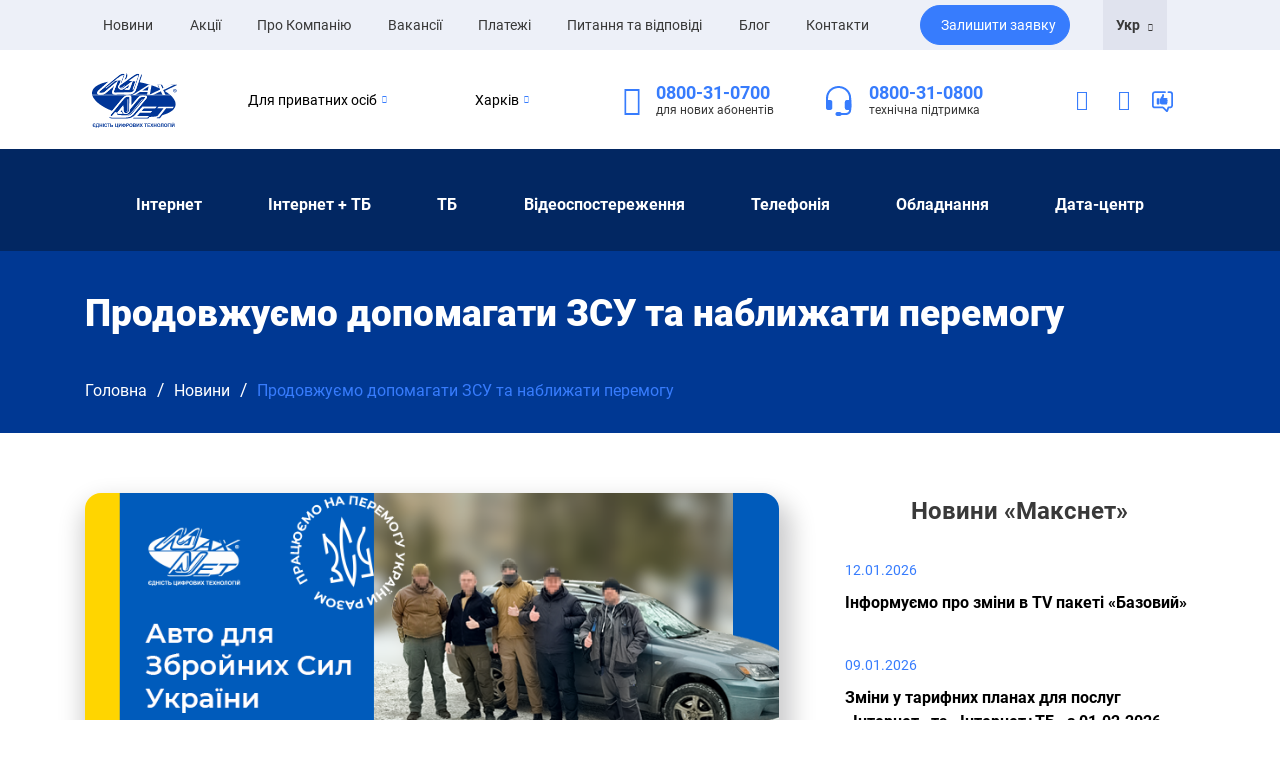

--- FILE ---
content_type: text/html; charset=utf-8
request_url: https://maxnet.ua/news/prodovzhuyemo-dopomagati-zsu-ta-nablizhati-peremogu/
body_size: 23307
content:







<!doctype html>
<html lang="uk" >
<head>
    <meta charset="UTF-8">
    <meta name="viewport" content="width=device-width, user-scalable=yes, initial-scale=1.0, maximum-scale=1.0, minimum-scale=1.0">
    <meta http-equiv="X-UA-Compatible" content="ie=edge">
    <link rel="manifest" href=/static/src/css/site.webmanifest>
    <link rel="icon" type="image/x-icon" href=/static/src/icons/favicon.ico>
    <link rel="stylesheet" media="all" href=/static/src/css/bootstrap.min.css>
    <link rel="stylesheet" media="all" href=/static/src/css/bootstrap_select.min.css>
    <link rel="stylesheet" media="all" href=/static/src/css/animate.min.css>
    <link rel="stylesheet" media="all" href=/static/src/css/app.css>
    <link rel="stylesheet" media="all" href=/static/src/css/owl.carousel.min.css>
    <link rel="stylesheet" media="all" href=/static/src/css/owl.theme.default.min.css>
    <link rel="stylesheet" media="all" href=/static/src/css/fancy.css />
    <link rel="stylesheet" media="all" href=/static/src/css/select2.min.css />    

    <style>
    


    .dropdown-menu {
        padding: 10px;
    }
    @media screen and (max-width: 991.98px) { 
        .right-side {
        display: none;
        }
    }

    </style>
    

    <link href="https://maxnet.ua/en/news/prodovzhuyemo-dopomagati-zsu-ta-nablizhati-peremogu/" hreflang="en" rel="alternate"/><link href="https://maxnet.ua/news/prodovzhuyemo-dopomagati-zsu-ta-nablizhati-peremogu/" hreflang="x-default" rel="alternate"/><link href="https://maxnet.ua/ru/news/prodovzhuyemo-dopomagati-zsu-ta-nablizhati-peremogu/" hreflang="ru" rel="alternate"/>
    
        
        <title>Продовжуємо допомагати ЗСУ та наближати перемогу</title>
        <meta name="description"
              content="Компанія «Макснет» для наших захисників придбала повнопривідний позашляховик Mitsubishi Outlander.">
        

        <script type="application/ld+json">
        {
            "@context": "https://schema.org",
            "@type": "BreadcrumbList",
            "itemListElement":
            [
                {
                    "@type": "ListItem",
                    "position": 1,
                    "item":
                    {
                        "@id": "https://maxnet.ua/",
                        "name": "Головна"
                    }
                }
                
                ,
                {
                    "@type": "ListItem",
                    "position": 2,
                    "item":
                    {
                        "@id": "https://maxnet.ua/news/",
                        "name": "Новини"
                    }
                }
                
                
                ,
                {
                    "@type": "ListItem",
                    "position": 3,
                    "item":
                    {
                        "@id": "https://maxnet.ua/news/prodovzhuyemo-dopomagati-zsu-ta-nablizhati-peremogu/",
                        "name": "Продовжуємо допомагати ЗСУ та наближати перемогу"
                    }
                }
                
            ]
        }
        </script>

        
        <script type="application/ld+json">
        {
            "@context": "https://schema.org",
            "@type": "NewsArticle",
            "url": "https://maxnet.ua/news/prodovzhuyemo-dopomagati-zsu-ta-nablizhati-peremogu/",
            "publisher":{
                "@type":"Organization",
                "name":"MAXNET",
                "logo":"https://maxnet.ua/static/src/images/logo-uk.svg"
            },
            "author":{
                "@type":"Organization",
                "name":"MAXNET",
                "logo":"https://maxnet.ua/static/src/images/logo-uk.svg"
            },
            "headline": "Продовжуємо допомагати ЗСУ та наближати перемогу",
            "mainEntityOfPage": "https://maxnet.ua/news/prodovzhuyemo-dopomagati-zsu-ta-nablizhati-peremogu/",
            "articleBody": "&lt;p&gt;&lt;b&gt;Шановні абоненти!&lt;/b&gt;&lt;/p&gt;

&lt;p&gt;В той час, як Збройні Сили України продовжують героїчно боротися за цілісність та свободу нашої держави, ми продовжуємо завзято працювати та допомагати нашій армії.&lt;/p&gt;

&lt;p&gt;Так, цьогоріч компанія «Макснет» за запитом наших захисників придбала повнопривідний позашляховик марки Mitsubishi Outlander для потреб військової частини А0501, що у Харківській області. Транспортний засіб вже доставлено за місцем призначення.&lt;/p&gt;

&lt;p&gt;Не зупиняємось працювати та наближаємо перемогу кожен на своєму місці!&lt;/p&gt;",
            "image": "https://maxnet.ua/static/src/news/Auto_for_the_Armed_Forces_of_Ukraine_ua.png",
            "datePublished":""
        }
        </script>
        
        
        
        <script type="application/ld+json">
        {
             "@context" : "http://schema.org",
             "@type" : "Organization",
             "name" : "MAXNET",
             "email" : [
                "info@maxnet.ua",
                 "b2b@maxnet.ua"
                ],
             "telephone" : [
                "0800-31-0800",
                "+38 (057) 720-9-720"
             ],
             "url" : "https://maxnet.ua/",
             "logo" : "https://maxnet.ua/static/src/images/logo-uk.svg",
             "address" : {
                 "@context" : "http://schema.org",
                 "@type" : "PostalAddress",
                 "streetAddress" : "ул. Валентиновская 12",
                 "postalCode" : "61168",
                 "addressLocality" : "Харків, Україна"
             },
             "sameAs" : [
                 "https://www.facebook.com/maxnetua",
                 "https://www.instagram.com/maxnetua/",
                 "https://t.me/maxnetua",
                 "https://www.youtube.com/user/maxnetua"
             ]
        }
        </script>
        




    





<!-- Google Tag Manager -->
<script>(function(w,d,s,l,i){w[l]=w[l]||[];w[l].push({'gtm.start':
new Date().getTime(),event:'gtm.js'});var f=d.getElementsByTagName(s)[0],
j=d.createElement(s),dl=l!='dataLayer'?'&l='+l:'';j.async=true;j.src=
'https://www.googletagmanager.com/gtm.js?id='+i+dl;f.parentNode.insertBefore(j,f);
})(window,document,'script','dataLayer','GTM-K8H9655');</script>
<!-- End Google Tag Manager --> 




</head>
<body>
<!-- Google Tag Manager (noscript) -->
<noscript><iframe src="https://www.googletagmanager.com/ns.html?id=GTM-K8H9655"
height="0" width="0" style="display:none;visibility:hidden"></iframe></noscript>
<!-- End Google Tag Manager (noscript) -->








<nav class="navbar navbar-grey">
  <div class="container">
    <div class="row">
      <div class="col-lg-9">
        <div class="nav-list-wrapper">
          <ul class="navbar-nav">
            <li class="nav-item active">
              <a class="nav-link" href="/news/">Новини <span class="sr-only">(current)</span></a>
            </li>
            <li class="nav-item">
              <a class="nav-link" href="/offers/">Акції</a>
            </li>
            <li class="nav-item">
              <a class="nav-link" href="/about/">Про Компанію</a>
            </li>
            <li class="nav-item">
              <a class="nav-link" href="/vacancy/">Вакансії</a>
            </li>
            <li class="nav-item">
              <a class="nav-link" href="/payment-card/">Платежі</a>
            </li>
            <li class="nav-item">
              <a class="nav-link" href="/faq/">Питання та відповіді</a>
            </li>
            <li class="nav-item">
              <a class="nav-link" href="/blog/">Блог</a>
            </li>
            
            <li class="nav-item">
              <a class="nav-link" href="/contacts/">Контакти</a>
            </li>
          </ul>
        </div>
      </div>
      <div class="col-lg-2">
        <div class="btn-wrapper">
          <button class="btn btn-primary btn-request btn-lightblue modal-request-toggle">Залишити заявку</button>
        </div>
      </div>
      <div class="col-lg-1">
        <div class="dropdown">
          <button class="btn dropdown-toggle btn-select-lang" type="button" id="dropdown-language" data-toggle="dropdown" aria-haspopup="true" aria-expanded="false">
            
                
            
                
            
                
                    Укр
                    <i class="icon-chevron-down-icon"></i>
                
            
          </button>
          <ul class="dropdown-menu dropdown-language" aria-labelledby="dropdown-language">
            
                
                <li><a href="https://maxnet.ua/ru/news/prodovzhuyemo-dopomagati-zsu-ta-nablizhati-peremogu/">Росiйська</a></li>
                
            
                
                <li><a href="https://maxnet.ua/en/news/prodovzhuyemo-dopomagati-zsu-ta-nablizhati-peremogu/">Англiйська</a></li>
                
            
                
            
          </ul>

        </div>
      </div>
    </div>
  </div>
</nav>









<div class="header-white">
  <div class="container">
    <div class="header-white_contents">
      <div class="logo-wrapper">
        <a href="/">
          <img src="/static/src/images/logo-uk.svg" alt="logo">
        </a>
      </div>
      <div class="dropdowns-wrapper">
        <div class="dropdown dropdown-for-whom">
          <button class="btn dropdown-toggle whom-btn-name" type="button" id="dropdown-for-whom" data-toggle="dropdown" aria-haspopup="true" aria-expanded="true">Для приватних осіб <i class="icon-chevron-down-icon"></i>

            </button>
          <ul class="dropdown-menu dropdown-for-whom_list" aria-labelledby="dropdown-for-whom" url="/">
            <li class="b2c activate_b2x  dp_none ">Для приватних осіб</li>
            <li class="b2b activate_b2x ">Для бізнесу</li>
          </ul>
        </div>
        <div class="dropdown dropdown-location">
          <button class="btn dropdown-toggle" type="button" id="dropdown-location" data-toggle="dropdown" aria-haspopup="true" aria-expanded="true">
            
                Харків
            
            <i class="icon-chevron-down-icon"></i>
          </button>
          <ul class="dropdown-menu dropdown-location_list" aria-labelledby="dropdown-location">
            <li class="dp_none"><a href="/" >Харків</a></li>
            <li ><a href="/pesochin/" >Пісочин</a></li>
            <li ><a href="/tsirkuny/" >Циркуни</a></li>
            
          </ul>
        </div>
      </div>
      <div class="contact">
        <div class="contact-phone">
          <i class="icon-Phone-nav-icon"></i>
          <div class="contacts">
            <a href="tel:0800-31-0700" class="cell-phone_0700">0800-31-0700</a>
            <span>для нових абонентів</span>
          </div>
        </div>
        <div class="contact-headphones">
          <i>
            <svg width="30" height="30" viewBox="0 0 30 30" fill="none" xmlns="http://www.w3.org/2000/svg">
              <path fill-rule="evenodd" clip-rule="evenodd" d="M14.5806 2C11.8001 2 9.13354 3.05357 7.16743 4.92893C5.20132 6.8043 4.09677 9.34784 4.09677 12V21H2V12C2 10.4241 2.32541 8.86371 2.95764 7.4078C3.58988 5.95189 4.51656 4.62902 5.68479 3.51472C6.85301 2.40042 8.23989 1.5165 9.76624 0.913446C11.2926 0.310389 12.9285 0 14.5806 0C16.2328 0 17.8687 0.310389 19.3951 0.913446C20.9214 1.5165 22.3083 2.40042 23.4765 3.51472C24.6447 4.62902 25.5714 5.95189 26.2036 7.4078C26.8359 8.86371 27.1613 10.4241 27.1613 12V21H25.0645V12C25.0645 10.6868 24.7933 9.38642 24.2665 8.17317C23.7396 6.95991 22.9674 5.85752 21.9939 4.92893C21.0203 4.00035 19.8646 3.26375 18.5926 2.7612C17.3207 2.25866 15.9574 2 14.5806 2Z" fill="#377CFD"/>
              <path d="M20.871 16C20.871 15.4696 21.0919 14.9609 21.4851 14.5858C21.8783 14.2107 22.4116 14 22.9677 14H27.1613V22C27.1613 22.5304 26.9404 23.0391 26.5472 23.4142C26.1539 23.7893 25.6206 24 25.0645 24H22.9677C22.4116 24 21.8783 23.7893 21.4851 23.4142C21.0919 23.0391 20.871 22.5304 20.871 22V16ZM8.29032 16C8.29032 15.4696 8.06941 14.9609 7.67619 14.5858C7.28297 14.2107 6.74965 14 6.19355 14H2V22C2 22.5304 2.22091 23.0391 2.61413 23.4142C3.00735 23.7893 3.54068 24 4.09677 24H6.19355C6.74965 24 7.28297 23.7893 7.67619 23.4142C8.06941 23.0391 8.29032 22.5304 8.29032 22V16Z" fill="#377CFD"/>
              <path fill-rule="evenodd" clip-rule="evenodd" d="M26.1129 17C26.391 17 26.6576 17.1054 26.8542 17.2929C27.0508 17.4804 27.1613 17.7348 27.1613 18V24C27.1613 25.3261 26.609 26.5979 25.626 27.5355C24.6429 28.4732 23.3096 29 21.9194 29H14.5806C14.3026 29 14.0359 28.8946 13.8393 28.7071C13.6427 28.5196 13.5323 28.2652 13.5323 28C13.5323 27.7348 13.6427 27.4804 13.8393 27.2929C14.0359 27.1054 14.3026 27 14.5806 27H21.9194C22.7535 27 23.5535 26.6839 24.1433 26.1213C24.7332 25.5587 25.0645 24.7956 25.0645 24V18C25.0645 17.7348 25.175 17.4804 25.3716 17.2929C25.5682 17.1054 25.8349 17 26.1129 17Z" fill="#377CFD"/>
              <path d="M11.4355 28C11.4355 27.4696 11.6564 26.9609 12.0496 26.5858C12.4428 26.2107 12.9762 26 13.5323 26H15.629C16.1851 26 16.7185 26.2107 17.1117 26.5858C17.5049 26.9609 17.7258 27.4696 17.7258 28C17.7258 28.5304 17.5049 29.0391 17.1117 29.4142C16.7185 29.7893 16.1851 30 15.629 30H13.5323C12.9762 30 12.4428 29.7893 12.0496 29.4142C11.6564 29.0391 11.4355 28.5304 11.4355 28Z" fill="#377CFD"/>
            </svg>              
          </i>
          <div class="contacts">
            <a href="tel:0800-31-0800" class="cell-phone">0800-31-0800</a>
            <span>технічна підтримка</span>
          </div>
        </div>
      </div>
      <div class="navigation-links">
        <a rel="nofollow" class="personal-account" href="https://my.maxnet.ua/login/" target="_blank">
          <i class="icon-Person-nav-icon"></i>
        </a>
        <a href="javascript:void(0);" class="toggle-search-input search_nav_btn">
          <i class="icon-Search-nav-icon search_nav_btn"></i>
        </a>



<div class="dropdown">
    <button  class="dropbtn">
        <i>
            <svg class="dropbtn" version="1.1" id="Layer" xmlns="http://www.w3.org/2000/svg" xmlns:xlink="http://www.w3.org/1999/xlink" x="0px" y="0px" width="23" height="23" viewBox="0 0 23 23" style="enable-background:new 0 0 23 23;" xml:space="preserve">
                <style type="text/css">.st0{fill:none;stroke:#377CFD;stroke-width:1.8;stroke-linecap:round;stroke-linejoin:round;}.st1{fill:#377CFD;}</style>
                <path class="st0 dropbtn" d="M17.4,2.2h1.8c1.1,0,1.9,0.9,1.9,1.9v11.4c0,1.1-0.9,1.9-1.9,1.9h-1.5c-0.2,0-0.3,0.1-0.4,0.3L16.2,21 c-0.1,0.1-0.2,0.2-0.4,0.1l-3.3-3.3c-0.4-0.2-0.8-0.4-1.2-0.4H3.8c-1.1,0-1.9-0.9-1.9-1.9V4.1c0-1.1,0.9-1.9,1.9-1.9h10.2"/>
                <g>
                <path class="st1 dropbtn" d="M15.9,11.7c0.5,0,0.9-0.4,0.9-0.9c0-0.5-0.4-0.9-0.9-0.9h-0.2v0c0.5,0,0.9-0.4,0.9-0.9s-0.4-0.9-0.9-0.9v0 l-3.4,0c0.7-1.2,0.7-2.5,0.6-3.3c0-0.4-0.4-0.8-0.8-0.8h0c-0.4,0-0.8,0.3-0.8,0.7C11,6.4,10.3,6.9,9.7,7.8C9,8.8,9,9.9,9,9.9v3 c0,0.8,0.7,1.5,1.5,1.5h5.2c0.3,0,0.6-0.3,0.6-0.6s-0.3-0.6-0.6-0.6c0.4,0,0.8-0.3,0.8-0.8s-0.3-0.8-0.8-0.8v0H15.9z"/>
                <path class="st1 dropbtn" d="M7.7,14.5H6.4c-0.3,0-0.6-0.3-0.6-0.6V8.8c0-0.3,0.3-0.6,0.6-0.6h1.4c0.3,0,0.6,0.3,0.6,0.6v5.1 C8.3,14.2,8,14.5,7.7,14.5z"/>
                </g>
            </svg>
        </i>
    </button>
    <div id="myDropdown" class="dropdown-content">
        <a rel="nofollow" href="https://www.facebook.com/maxnetua" target="_blank">Facebook</a>
        <a rel="nofollow" href="https://www.instagram.com/maxnetua/" target="_blank">Instagram</a>
        <a rel="nofollow" href="https://t.me/maxnetua" target="_blank">Telegram</a>
        <a rel="nofollow" href="https://www.youtube.com/user/maxnetua" target="_blank">YouTube</a>
    </div>
</div>



        
        <div class="input-search-container dp_none search_nav_btn">
          <form name="search-on-page_header" link="https://maxnet.ua/search/">
            <div class="wrapper-inp-out">
                <input type="text" id="header-input-search" placeholder="Пошук" required>
            </div>
            <button class="search-btn">
                <img class="search-picture" src="/static/src/icons/png/input-search-bg.png" alt="Пошук">
            </button>

          </form>
        </div>

      </div>
    </div>
  </div>
</div>








<div class="header-blue">

  <div class="container">
    <div class="row">
      <div class="col-lg-12">
        <nav class="pages-navigation">
          <ul class="pages-navigation_list" style="justify-content: space-evenly;">

            <li class="pages-navigation_list-item ">
              <a href="javascript:void(0);">Iнтернет </a>
              <ul>
                
                <li class="pages-navigation_list-item_link ">
                  <a href="/b2c/internet/">У квартиру</a>
                </li>
                
                <li class="pages-navigation_list-item_link ">
                  <a href="/b2c/internet-v-chastnyy-dom/">У приватний будинок</a>
                </li>
                
                

                <li class="pages-navigation_list-item_link ">
                  <a href="/b2c/gpon/">Iнтернет GPON</a>
                </li>

                <li class="pages-navigation_list-item_link ">
                  <a href="/wifi-6/">Wi-Fi 6</a>
                </li>

                
              </ul>
            </li>

            
            <li class="pages-navigation_list-item ">
              <a href="javascript:void(0);">Iнтернет + ТБ </a>
              <ul>
                
                <li class="pages-navigation_list-item_link ">
                  <a href="/b2c/internet-tv/">У квартиру</a>
                </li>
                
                <li class="pages-navigation_list-item_link ">
                  <a href="/b2c/internet-tv-pon/">У приватний будинок</a>
                </li>
              </ul>
            </li>
            
        
            <li class="pages-navigation_list-item ">
              <a href="javascript:void(0);">ТБ</a>
              <ul>
                <li class="pages-navigation_list-item_link ">
                  <a href="/b2c/web-tv/">Web TV (IPTV)</a>
                </li>
                
                <li class="pages-navigation_list-item_link ">
                  <a href="/b2c/tv/">Кабельне ТБ</a>
                </li>
                <li class="pages-navigation_list-item_link ">
                  <a href="/b2c/tsifrovoye-tv/">Цифрове ТБ (DVB-C)</a>
                </li>

                
              </ul>
            </li>

            <li class="pages-navigation_list-item ">
              <a href="javascript:void(0);">Відеоспостереження</a>
              <ul>
                <li class="pages-navigation_list-item_link ">
                  <a href="/videonablyudenie/">Відеоспостереження</a>
                </li>
                <li class="pages-navigation_list-item_link ">
                  <a href="/videonablyudenie-dlya-ofisa/">Офіс</a>
                </li>
                <li class="pages-navigation_list-item_link ">
                  <a href="/videonablyudeniye-dlya-mnogokvartirnogo-doma/">Багатоквартирний будинок</a>
                </li>
                <li class="pages-navigation_list-item_link ">
                  <a href="/videonablyudeniye-dlya-kvartiry/">Квартира</a>
                </li>
                <li class="pages-navigation_list-item_link ">
                  <a href="/videonablyudenie-dlya-chastnogo-doma/">Приватний будинок</a>
                </li>
                <li class="pages-navigation_list-item_link ">
                  <a href="/videonablyudenie-dlya-magazina/">Магазин</a>
                </li>
                <li class="pages-navigation_list-item_link ">
                  <a href="/videonablyudenie-dlya-sklada/">Склад</a>
                </li>

              </ul>
            </li>



            <li class="pages-navigation_list-item ">
              <a href="javascript:void(0);">Телефонія</a>
              <ul>
                <li class="pages-navigation_list-item_link ">
                  <a href="/b2c/sip-telefoniya/">SIP телефонія для дому</a>
                </li>
                <li class="pages-navigation_list-item_link ">
                  <a href="/b2c/easy-sip/">Easy SIP</a>
                </li>

                
              </ul>
            </li>

            <li class="pages-navigation_list-item ">
              <a href="javascript:void(0);">Обладнання</a>
              <ul>
                <li class="pages-navigation_list-item_link ">
                  <a href="/oborudovaniye-internet/ ">Iнтернет</a>
                </li>
                <li class="pages-navigation_list-item_link ">
                  <a href="/oborudovaniye-tv/">Телебачення</a>
                </li>
                <li class="pages-navigation_list-item_link ">
                  <a href="/oborudovaniye-telefoniya/">Телефонія</a>
                </li>
                <li class="pages-navigation_list-item_link ">
                  <a href="/oborudovaniye-cctv/">Відеоспостереження</a>
                </li>
              </ul>
            </li>

            <li class="pages-navigation_list-item ">
              <a href="javascript:void(0);">Дата-центр</a>
              <ul>
                <li class="pages-navigation_list-item_link ">
                  <a href="/data-center/">Сервіси</a>
                </li>

                <li class="pages-navigation_list-item_link ">
                  <a href="/ssd-hosting/">SSD Хостинг</a>
                </li>
                
                <li class="pages-navigation_list-item_link ">
                  <a href="/domains/">Домени</a>
                </li>
                <li class="pages-navigation_list-item_link ">
                  <a href="/vps/">Віртуальні сервери</a>
                </li>
                <li class="pages-navigation_list-item_link ">
                  <a href="/colocation/">Колокейшн</a>
                </li>




              </ul>
            </li>






          </ul>
        </nav>
      </div>
    </div>
  </div>
</div>










<section class="header-mob des_dp_none">
    <div class="container">
        <div class="row">
            <div class="col-lg-12">
                <div class="header-mob_cont">
                    <a href="/">
                        <img src="/static/src/images/logo-uk.svg" alt="logo">
                    </a>
                    <div class="header-mob_cont-icons">
                    
                        <div class="input-search-container dp_none search_nav_btn">
                            <form name="search-on-page_header" link="https://maxnet.ua/search/">
                                <div class="wrapper-inp-out">
                                    <input type="text" id="header-input-search" placeholder="Пошук" required>
                                </div>
                                <button class="search-btn">
                                    <img class="search-picture" src="/static/src/icons/png/input-search-bg.png" alt="Пошук">
                                </button>
                            </form>
                        </div>


                        <a href="javascript:void(0);" class="toggle-search-input search_nav_btn">
                            <i class="icon-Search-nav-icon search_nav_btn"></i>
                        </a>




                    <div class="dropdown">
                        <button  class="dropbtn nobackground">
                            <i>
                            <svg class="dropbtn nobackground" version="1.1" id="Layer" xmlns="http://www.w3.org/2000/svg" xmlns:xlink="http://www.w3.org/1999/xlink" x="0px" y="0px" width="23" height="23" viewBox="0 0 23 23" style="enable-background:new 0 0 23 23;" xml:space="preserve">
                                <style type="text/css">.st0{fill:none;stroke:#377CFD;stroke-width:1.8;stroke-linecap:round;stroke-linejoin:round;}.st1{fill:#377CFD;}</style>
                                <path class="st0 dropbtn" d="M17.4,2.2h1.8c1.1,0,1.9,0.9,1.9,1.9v11.4c0,1.1-0.9,1.9-1.9,1.9h-1.5c-0.2,0-0.3,0.1-0.4,0.3L16.2,21 c-0.1,0.1-0.2,0.2-0.4,0.1l-3.3-3.3c-0.4-0.2-0.8-0.4-1.2-0.4H3.8c-1.1,0-1.9-0.9-1.9-1.9V4.1c0-1.1,0.9-1.9,1.9-1.9h10.2"/>
                                <g>
                                <path class="st1 dropbtn" d="M15.9,11.7c0.5,0,0.9-0.4,0.9-0.9c0-0.5-0.4-0.9-0.9-0.9h-0.2v0c0.5,0,0.9-0.4,0.9-0.9s-0.4-0.9-0.9-0.9v0 l-3.4,0c0.7-1.2,0.7-2.5,0.6-3.3c0-0.4-0.4-0.8-0.8-0.8h0c-0.4,0-0.8,0.3-0.8,0.7C11,6.4,10.3,6.9,9.7,7.8C9,8.8,9,9.9,9,9.9v3 c0,0.8,0.7,1.5,1.5,1.5h5.2c0.3,0,0.6-0.3,0.6-0.6s-0.3-0.6-0.6-0.6c0.4,0,0.8-0.3,0.8-0.8s-0.3-0.8-0.8-0.8v0H15.9z"/>
                                <path class="st1 dropbtn" d="M7.7,14.5H6.4c-0.3,0-0.6-0.3-0.6-0.6V8.8c0-0.3,0.3-0.6,0.6-0.6h1.4c0.3,0,0.6,0.3,0.6,0.6v5.1 C8.3,14.2,8,14.5,7.7,14.5z"/>
                                </g>
                            </svg>
                            </i>
                        </button>
                        <div id="myDropdown_mob" class="dropdown-content">
                            <a rel="nofollow" href="https://www.facebook.com/maxnetua" target="_blank">Facebook</a>
                            <a rel="nofollow" href="https://www.instagram.com/maxnetua/" target="_blank">Instagram</a>
                            <a rel="nofollow" href="https://t.me/maxnetua" target="_blank">Telegram</a>
                            <a rel="nofollow" href="https://www.youtube.com/user/maxnetua" target="_blank">YouTube</a>
                        </div>
                    </div>




                        <a rel="nofollow" class="personal-account" href="https://my.maxnet.ua/login/" target="_blank">
                        <svg width="40" height="40" viewBox="0 0 40 40" fill="none" xmlns="http://www.w3.org/2000/svg">
                            <path d="M29.25 28.3333C29.25 28.6188 29.1808 28.783 29.1155 28.8808C29.0472 28.9834 28.9506 29.0612 28.8313 29.1208C28.709 29.182 28.5776 29.2163 28.4705 29.2342C28.4187 29.2428 28.3771 29.2468 28.3515 29.2487C28.3392 29.2495 28.3309 29.2499 28.3273 29.25H11.6727C11.6691 29.2499 11.6608 29.2495 11.6485 29.2487C11.6229 29.2468 11.5813 29.2428 11.5295 29.2342C11.4224 29.2163 11.291 29.182 11.1687 29.1208C11.0494 29.0612 10.9528 28.9834 10.8845 28.8808C10.8192 28.783 10.75 28.6188 10.75 28.3333C10.75 27.6926 11.0921 26.2186 12.4053 24.9053C13.6966 23.6141 15.9915 22.4167 20 22.4167C24.0085 22.4167 26.3034 23.6141 27.5947 24.9053C28.9079 26.2186 29.25 27.6926 29.25 28.3333ZM24.25 15C24.25 16.1272 23.8022 17.2082 23.0052 18.0052C22.2082 18.8022 21.1272 19.25 20 19.25C18.8728 19.25 17.7918 18.8022 16.9948 18.0052C16.1978 17.2082 15.75 16.1272 15.75 15C15.75 13.8728 16.1978 12.7918 16.9948 11.9948C17.7918 11.1978 18.8728 10.75 20 10.75C21.1272 10.75 22.2082 11.1978 23.0052 11.9948L23.5355 11.4645L23.0052 11.9948C23.8022 12.7918 24.25 13.8728 24.25 15Z" stroke="#377CFD" stroke-width="1.5"></path>
                        </svg>
                        </a>

                        <img class="menu-btn" src="/static/src/icons/png/menu.png" alt="menu">
                        <img class="close-btn" src="/static/src/icons/png/close.png " alt="close">
                    </div>
                </div>
                <div class="header-mob_nav">
                    <div id="accordion-mob_nav">
                        <div class="card top-three">
                            <div class="card-header collapsed" id="headingB2choose" data-toggle="collapse" data-target="#collapseB2choose" aria-expanded="false" aria-controls="collapseB2choose">
                                <h5 class="mb-0">
                
                    <p class="category-mob">Для приватних осіб</p>
                
                                <img src="/static/src/icons/png/Down-blue.png" alt="Down-blue">
                                </h5>
                                
                            </div>
                            <div id="collapseB2choose" class="collapse show" aria-labelledby="headingB2choose" data-parent="#accordion-mob_nav">
                                <div class="card-body mob-names-container" url="/">
                                    <div class="b2c activate_b2x mob-b2c-name  dp_none ">Для приватних осіб</div>
                                    <a class="b2b activate_b2x mob-b2b-name ">Для бізнесу</a>
                                </div>
                            </div>
                        </div>

                        <div class="card top-three">
                            <div class="card-header collapsed" id="headingCity" data-toggle="collapse" data-target="#collapseCity" aria-expanded="false" aria-controls="collapseCity">
                                <h5 class="mb-0">
                                <p class="mob-location-title">
                                    Харків
                                </p>
                                <img src="/static/src/icons/png/Down-blue.png" alt="Down-blue">
                                </h5>
                            </div>
                            <div id="collapseCity" class="collapse show" aria-labelledby="headingCity" data-parent="#accordion-mob_nav">
                                <div class="card-body mob-location">
                                    <a href="/" class="dp_none">Харків</a>
                                    <a href="/pesochin/" >Пісочин</a>
                                    <a href="/tsirkuny/" >Циркуни</a>
                                    
                                </div>
                            </div>
                        </div>

                        <div class="card top-three">
                            <div class="card-header collapsed" id="headingLanguage" data-toggle="collapse" data-target="#collapseLanguage" aria-expanded="false" aria-controls="collapseLanguage">
                                <h5 class="mb-0">
                                    
                                        
                                    
                                        
                                    
                                        
                                            <p class="mob-lang-title">
                                                Українська
                                            </p>
                                        
                                    
                                <img src="/static/src/icons/png/Down-blue.png" alt="Down-blue">
                                </h5>
                            </div>

                            <div id="collapseLanguage" class="collapse show" aria-labelledby="headingLanguage" data-parent="#accordion-mob_nav">
                                <div class="card-body dropdown-language">
                                    
                                        
                                        <a href="https://maxnet.ua/ru/news/prodovzhuyemo-dopomagati-zsu-ta-nablizhati-peremogu/">Росiйська</a>
                                        
                                    
                                        
                                        <a href="https://maxnet.ua/en/news/prodovzhuyemo-dopomagati-zsu-ta-nablizhati-peremogu/">Англiйська</a>
                                        
                                    
                                        
                                    
                                </div>
                            </div>
                        </div>

                        <hr>

                
                        <div class="mob-links-b2c">
                            <div class="card">
                                <div class="card-header collapsed" id="headingInternet" data-toggle="collapse" data-target="#collapseInternet" aria-expanded="false" aria-controls="collapseInternet">
                                    <h5 class="mb-0">
                                    <p class="">
                                        Iнтернет
                                    </p>
                                    <img src="/static/src/icons/png/Down-grey.png" alt="Down-grey">
                                    </h5>
                                </div>
                                <div id="collapseInternet" class="collapse" aria-labelledby="headingInternet" data-parent="#accordion-mob_nav">
                                    <div class="card-body">
                                        <a href="/b2c/internet/">У квартиру</a>
                                        <a href="/b2c/internet-v-chastnyy-dom/">У приватний будинок</a>
                                         
                                        
                                        <a href="/b2c/gpon/">Iнтернет GPON</a>
                                        <a href="/wifi-6/">Wi-Fi 6</a>

                                        
                                    </div>
                                </div>
                            </div>
                
                        
                        <div class="mob-links-b2c">
                            <div class="card">
                                <div class="card-header collapsed" id="headingInternetTV" data-toggle="collapse" data-target="#collapseInternetTV" aria-expanded="false" aria-controls="collapseInternetTV">
                                    <h5 class="mb-0">
                                    <p class="">
                                        Iнтернет + ТБ
                                    </p>
                                    <img src="/static/src/icons/png/Down-grey.png" alt="Down-grey">
                                    </h5>
                                </div>
                                <div id="collapseInternetTV" class="collapse" aria-labelledby="headingInternetTV" data-parent="#accordion-mob_nav">
                                    <div class="card-body">
                                        <a href="/b2c/internet-tv/">У квартиру</a>
                                        <a href="/b2c/internet-tv-pon/">У приватний будинок</a>
                                    </div>
                                </div>
                            </div>
                            

                            <div class="card">
                                <div class="card-header collapsed" id="headingTV" data-toggle="collapse" data-target="#collapseTV" aria-expanded="false" aria-controls="collapseTV">
                                    <h5 class="mb-0">
                                    <p class="">
                                        ТБ
                                    </p>
                                    <img src="/static/src/icons/png/Down-grey.png" alt="Down-grey">
                                    </h5>
                                </div>
                                <div id="collapseTV" class="collapse" aria-labelledby="headingTV" data-parent="#accordion-mob_nav">
                                    <div class="card-body">
                                        <a href="/b2c/web-tv/">Інтерактивне телебачення Web TV (IPTV)</a>
                                    
                                        <a href="/b2c/tsifrovoye-tv/">Цифрове телебачення DVB-C</a>
                            
                                        <a href="/b2c/tv/">Кабельне телебачення</a>
                                    
                                    </div>
                                </div>
                            </div>
                            <div class="card">
                                <div class="card-header collapsed" id="headingcctv" data-toggle="collapse" data-target="#collapsecctv" aria-expanded="false" aria-controls="collapsecctv">
                                    <h5 class="mb-0">
                                    <p class="" >
                                        Відеоспостереження
                                    </p>
                                    <img src="/static/src/icons/png/Down-grey.png" alt="Down-grey">
                                    </h5>
                                </div>
                                <div id="collapsecctv" class="collapse show" aria-labelledby="headingcctv" data-parent="#accordion-mob_nav">
                                    <div class="card-body">
                                        <a href="/videonablyudenie/">Відеоспостереження</a>
                                        <a href="/videonablyudenie-dlya-ofisa/">Офіс</a>
                                        <a href="/videonablyudeniye-dlya-mnogokvartirnogo-doma/">Багатоквартирний будинок</a>
                                        <a href="/videonablyudeniye-dlya-kvartiry/">Квартира</a>
                                        <a href="/videonablyudenie-dlya-chastnogo-doma/">Приватний будинок</a>
                                        <a href="/videonablyudenie-dlya-magazina/">Магазин</a>
                                        <a href="/videonablyudenie-dlya-sklada/">Склад</a>
                                    </div>
                                </div>
                            </div>



                            <div class="card">
                                <div class="card-header collapsed" id="headingTelephony" data-toggle="collapse" data-target="#collapseTelephony" aria-expanded="false" aria-controls="collapseTelephony">
                                    <h5 class="mb-0">
                                    <p class="">
                                        Телефонія
                                    </p>
                                    <img src="/static/src/icons/png/Down-grey.png" alt="Down-grey">
                                    </h5>
                                </div>
                                <div id="collapseTelephony" class="collapse show" aria-labelledby="headingTelephony" data-parent="#accordion-mob_nav">
                                    <div class="card-body">
                                        <a href="/b2c/sip-telefoniya/">SIP - телефонія для дому</a>
                                        <a href="/b2c/easy-sip/">Easy SIP</a>
                                        
                                    </div>
                                </div>
                            </div>

                            <div class="card">
                                <div class="card-header collapsed" id="headingEquipment" data-toggle="collapse" data-target="#collapseEquipment" aria-expanded="false" aria-controls="collapseEquipment">
                                    <h5 class="mb-0">
                                    <p class="" >
                                        Обладнання
                                    </p>
                                    <img src="/static/src/icons/png/Down-grey.png" alt="Down-grey">
                                    </h5>
                                </div>
                                <div id="collapseEquipment" class="collapse show" aria-labelledby="headingEquipment" data-parent="#accordion-mob_nav">
                                    <div class="card-body">
                                        <a href="/oborudovaniye-internet/">Iнтернет</a>
                                        <a href="/oborudovaniye-tv/">Телебачення</a>
                                        <a href="/oborudovaniye-telefoniya/">Телефонія</a>
                                        <a href="/oborudovaniye-cctv/">Відеоспостереження</a>
                                    </div>
                                </div>
                            </div>
                            <div class="card">
                                <div class="card-header collapsed" id="headingDCB2c" data-toggle="collapse" data-target="#collapseDCB2c" aria-expanded="false" aria-controls="collapseDCB2c">
                                    <h5 class="mb-0">
                                    <p class="">
                                        Дата-центр
                                    </p>
                                    <img src="/static/src/icons/png/Down-grey.png" alt="Down-grey">
                                    </h5>
                                </div>
                                <div id="collapseDCB2c" class="collapse show" aria-labelledby="headingDCB2c" data-parent="#accordion-mob_nav">
                                    <div class="card-body">
                                        <a href="/data-center/">Сервіси</a>
                                        <a href="/ssd-hosting/">SSD Хостинг</a>
                                        
                                        <a href="/domains/">Домени</a>
                                        <a href="/vps/">Віртуальні сервери</a>
                                        <a href="/colocation/">Колокейшн</a>
                                    
                                    </div>
                                </div>
                            </div>



                        </div>

                








                    </div>

                    <div class="header-mob_nav-btn">
                        <button class="modal-request-toggle btn btn-lightblue">Залишити заявку</button>
                    </div>

                    <div class="nav-from-grey-header">
                        <a href="/news/">Новини</a>
                        <a href="/offers/">Акції</a>
                        <a href="/about/">Про Компанію</a>
                        <a href="/vacancy/">Вакансії</a>
                        <a href="/payment-card/">Оплата</a>
                        <a href="/faq/">Питання та відповіді</a>
                        <a href="/documents/">Документи</a>
                        <a href="/blog/">Блог</a>
                        <a href="/contacts/">Контакти</a>
                    </div>

                    <div class="nav-mob_phones">
                        <div class="nav-mob_phones-container">
                            <div class="nav-mob_phones-container_img-cont">
                                <img src="/static/src/icons/png/phone.png" alt="phone">
                            </div>
                            <div class="nav-mob_phones-container_phone">
                                <a href="tel:0800-31-0700" class="cell-phone_0700">0800-31-0700</a>
                                <p>для нових абонентів</p>
                            </div>
                        </div>
                        <div class="nav-mob_phones-container">
                            <div class="nav-mob_phones-container_img-cont">
                                <img src="/static/src/icons/png/headphones.png" alt="headphones">
                            </div>
                            <div class="nav-mob_phones-container_phone">
                                <a href="tel:0800-31-0800" class="cell-phone">0800-31-0800</a>
                                <p>технічна підтримка</p>
                            </div>
                        </div>
                    </div>
                    
                </div>
            </div>
        </div>
    </div>
</section>



<section class="section-header-title">
    <div class="container">
        <div class="row">
            <div class="col-md-12 col-lg-12">
                <div class="title-breadcrumps-cont">
                    <h1>Продовжуємо допомагати ЗСУ та наближати перемогу</h1>
                    <div class="breadcrumps">
                        <a href="/">Головна</a>
                        <span>/</span>
                        <a href="/news/"><p style="color: #ffffff;">Новини</p></a>
                        <span>/</span>
                        <p>Продовжуємо допомагати ЗСУ та наближати перемогу</p>
                    </div>
                </div>
            </div>
        </div>
    </div>
</section>





<section class="news-detail">
    
    <div class="container">
        <div class="row">
          <div class="col-lg-8">
              <div class="item">
                  <img loading="lazy" src="/static/src/news/Auto_for_the_Armed_Forces_of_Ukraine_ua.png" alt="Продовжуємо допомагати ЗСУ та наближати перемогу" title="Продовжуємо допомагати ЗСУ та наближати перемогу">
                  <div class="two-col">
                      <div class="ratings-and-views">
                        <div class="col blog-date">
                          <svg width="40" height="40" viewBox="0 0 40 40" fill="none" xmlns="http://www.w3.org/2000/svg">
                            <path fill-rule="evenodd" clip-rule="evenodd" d="M27.625 13.375H13.375C13.0601 13.375 12.758 13.5001 12.5353 13.7228C12.3126 13.9455 12.1875 14.2476 12.1875 14.5625V27.625C12.1875 27.9399 12.3126 28.242 12.5353 28.4647C12.758 28.6874 13.0601 28.8125 13.375 28.8125H27.625C27.9399 28.8125 28.242 28.6874 28.4647 28.4647C28.6874 28.242 28.8125 27.9399 28.8125 27.625V14.5625C28.8125 14.2476 28.6874 13.9455 28.4647 13.7228C28.242 13.5001 27.9399 13.375 27.625 13.375ZM13.375 12.1875C12.7451 12.1875 12.141 12.4377 11.6956 12.8831C11.2502 13.3285 11 13.9326 11 14.5625V27.625C11 28.2549 11.2502 28.859 11.6956 29.3044C12.141 29.7498 12.7451 30 13.375 30H27.625C28.2549 30 28.859 29.7498 29.3044 29.3044C29.7498 28.859 30 28.2549 30 27.625V14.5625C30 13.9326 29.7498 13.3285 29.3044 12.8831C28.859 12.4377 28.2549 12.1875 27.625 12.1875H13.375Z" fill="#377CFD"></path>
                            <path fill-rule="evenodd" clip-rule="evenodd" d="M15.1562 11C15.3137 11 15.4647 11.0626 15.5761 11.1739C15.6874 11.2853 15.75 11.4363 15.75 11.5938V12.1875C15.75 12.345 15.6874 12.496 15.5761 12.6073C15.4647 12.7187 15.3137 12.7812 15.1562 12.7812C14.9988 12.7812 14.8478 12.7187 14.7364 12.6073C14.6251 12.496 14.5625 12.345 14.5625 12.1875V11.5938C14.5625 11.4363 14.6251 11.2853 14.7364 11.1739C14.8478 11.0626 14.9988 11 15.1562 11ZM25.8438 11C26.0012 11 26.1522 11.0626 26.2636 11.1739C26.3749 11.2853 26.4375 11.4363 26.4375 11.5938V12.1875C26.4375 12.345 26.3749 12.496 26.2636 12.6073C26.1522 12.7187 26.0012 12.7812 25.8438 12.7812C25.6863 12.7812 25.5353 12.7187 25.4239 12.6073C25.3126 12.496 25.25 12.345 25.25 12.1875V11.5938C25.25 11.4363 25.3126 11.2853 25.4239 11.1739C25.5353 11.0626 25.6863 11 25.8438 11Z" fill="#377CFD"></path>
                            <path fill-rule="evenodd" clip-rule="evenodd" d="M27.625 13.375H13.375C13.0601 13.375 12.758 13.5001 12.5353 13.7228C12.3126 13.9455 12.1875 14.2476 12.1875 14.5625V27.625C12.1875 27.9399 12.3126 28.242 12.5353 28.4647C12.758 28.6874 13.0601 28.8125 13.375 28.8125H27.625C27.9399 28.8125 28.242 28.6874 28.4647 28.4647C28.6874 28.242 28.8125 27.9399 28.8125 27.625V14.5625C28.8125 14.2476 28.6874 13.9455 28.4647 13.7228C28.242 13.5001 27.9399 13.375 27.625 13.375ZM13.375 12.1875C12.7451 12.1875 12.141 12.4377 11.6956 12.8831C11.2502 13.3285 11 13.9326 11 14.5625V27.625C11 28.2549 11.2502 28.859 11.6956 29.3044C12.141 29.7498 12.7451 30 13.375 30H27.625C28.2549 30 28.859 29.7498 29.3044 29.3044C29.7498 28.859 30 28.2549 30 27.625V14.5625C30 13.9326 29.7498 13.3285 29.3044 12.8831C28.859 12.4377 28.2549 12.1875 27.625 12.1875H13.375Z" stroke="#377CFD" stroke-width="0.5"></path>
                            <path fill-rule="evenodd" clip-rule="evenodd" d="M15.1562 11C15.3137 11 15.4647 11.0626 15.5761 11.1739C15.6874 11.2853 15.75 11.4363 15.75 11.5938V12.1875C15.75 12.345 15.6874 12.496 15.5761 12.6073C15.4647 12.7187 15.3137 12.7812 15.1562 12.7812C14.9988 12.7812 14.8478 12.7187 14.7364 12.6073C14.6251 12.496 14.5625 12.345 14.5625 12.1875V11.5938C14.5625 11.4363 14.6251 11.2853 14.7364 11.1739C14.8478 11.0626 14.9988 11 15.1562 11ZM25.8438 11C26.0012 11 26.1522 11.0626 26.2636 11.1739C26.3749 11.2853 26.4375 11.4363 26.4375 11.5938V12.1875C26.4375 12.345 26.3749 12.496 26.2636 12.6073C26.1522 12.7187 26.0012 12.7812 25.8438 12.7812C25.6863 12.7812 25.5353 12.7187 25.4239 12.6073C25.3126 12.496 25.25 12.345 25.25 12.1875V11.5938C25.25 11.4363 25.3126 11.2853 25.4239 11.1739C25.5353 11.0626 25.6863 11 25.8438 11Z" stroke="#377CFD" stroke-width="0.5"></path>
                            <path d="M16 24H25" stroke="#377CFD" stroke-width="1.5" stroke-linecap="round"></path>
                            <path d="M16 19H25" stroke="#377CFD" stroke-width="1.5" stroke-linecap="round"></path>
                            </svg>
                            <p>02.02.2023</p>
                        </div>
                        <div class="col blog-save">
                          <svg width="40" height="40" viewBox="0 0 40 40" fill="none" xmlns="http://www.w3.org/2000/svg">
                            <path d="M26 28L20.05 23.665C19.4375 23.24 18.5625 23.24 17.95 23.665L12 28V12.7C12 11.765 12.7875 11 13.75 11H24.25C25.2125 11 26 11.765 26 12.7V28Z" stroke="#377CFD" stroke-width="1.5" stroke-miterlimit="10" stroke-linecap="round" stroke-linejoin="round"></path>
                            <path d="M16 16L22 16" stroke="#377CFD" stroke-width="1.5" stroke-miterlimit="10" stroke-linecap="round" stroke-linejoin="round"></path>
                          </svg>
                          <p>Інформація</p>
                        </div>
                      </div>
                      <div class="to-share">
                          <p>Поділитися</p>
                          <div class="social-media">
                              <a rel="nofollow" class="facebook" href="https://www.facebook.com/sharer/sharer.php?u=https://maxnet.ua/news/prodovzhuyemo-dopomagati-zsu-ta-nablizhati-peremogu/">
                                  <svg width="10" height="20" viewBox="0 0 10 20" fill="none" xmlns="http://www.w3.org/2000/svg">
                                      <path d="M9.63537 0.837799L7.32099 0.833984C4.72086 0.833984 3.04054 2.60489 3.04054 5.34584V7.42611H0.713524C0.512443 7.42611 0.349609 7.59357 0.349609 7.80013V10.8142C0.349609 11.0208 0.512628 11.188 0.713524 11.188H3.04054V18.7935C3.04054 19 3.20337 19.1673 3.40445 19.1673H6.44054C6.64162 19.1673 6.80445 18.9999 6.80445 18.7935V11.188H9.52527C9.72635 11.188 9.88919 11.0208 9.88919 10.8142L9.8903 7.80013C9.8903 7.70095 9.85187 7.60597 9.78372 7.53578C9.71558 7.46559 9.62275 7.42611 9.5262 7.42611H6.80445V5.66264C6.80445 4.81505 7.00108 4.38476 8.07593 4.38476L9.635 4.38419C9.8359 4.38419 9.99873 4.21673 9.99873 4.01037V1.21163C9.99873 1.00545 9.83608 0.83818 9.63537 0.837799Z" fill="#377CFD"></path>
                                  </svg>
                              </a>
                              <a rel="nofollow" class="linkedin" href="viber://forward?text=https://maxnet.ua/news/prodovzhuyemo-dopomagati-zsu-ta-nablizhati-peremogu/">
                                <svg width="26" height="26" aria-label="Viber" role="img" viewBox="0 0 512 512" fill="#377CFD"><rect width="512" height="512" rx="15%" fill="none"/>
                                    <path fill="none" stroke="#377CFD" stroke-linecap="round" stroke-width="10" d="M269 186a30 30 0 0 1 31 31m-38-58a64 64 0 0 1 64 67m-73-93a97 97 0 0 1 99 104"/>
                                    <path d="M288 274q10-13 24-4l36 27q8 10-7 28t-28 15q-53-12-102-60t-61-104q0-20 25-34 13-9 22 5l25 35q6 12-7 22c-39 15 51 112 73 70zM95 232c0 78 14 95 36 118 7 7 32 19 38 19v69c0 4 4 7 8 3l53-63 26 1c144 0 161-56 161-147S400 85 256 85 95 141 95 232zm-30 0c0-126 55-177 191-177s191 51 191 177-55 177-191 177c-10 0-18 0-32-2l-38 43c-7 8-28 11-28-13v-42c-6 0-20-6-39-18-19-13-54-44-54-145z"/>
                                </svg>
                              </a> 
                              <a rel="nofollow" class="telegram" href="https://t.me/share/url?url=https://maxnet.ua/news/prodovzhuyemo-dopomagati-zsu-ta-nablizhati-peremogu/&text=%D0%9F%D1%80%D0%BE%D0%B4%D0%BE%D0%B2%D0%B6%D1%83%D1%94%D0%BC%D0%BE%20%D0%B4%D0%BE%D0%BF%D0%BE%D0%BC%D0%B0%D0%B3%D0%B0%D1%82%D0%B8%20%D0%97%D0%A1%D0%A3%20%D1%82%D0%B0%20%D0%BD%D0%B0%D0%B1%D0%BB%D0%B8%D0%B6%D0%B0%D1%82%D0%B8%20%D0%BF%D0%B5%D1%80%D0%B5%D0%BC%D0%BE%D0%B3%D1%83">
                                  <svg width="20" height="20" viewBox="0 0 20 20" fill="none" xmlns="http://www.w3.org/2000/svg">
                                      <path fill-rule="evenodd" clip-rule="evenodd" d="M0.220207 9.73551C0.458102 10.1179 5.6147 11.6025 5.6147 11.6025C5.6147 11.6025 6.26142 17.6889 6.51378 18.137C6.76613 18.5851 7.41286 18.137 7.41286 18.137C7.41286 18.137 9.16611 17.1471 10.1101 16.27C10.48 15.9263 11.0092 15.3365 11.0092 15.3365C11.0092 15.3365 14.9409 18.4778 15.5046 19.0705C16.0682 19.6633 16.4037 19.0705 16.4037 19.0705L20 2.26749C20 1.33398 20 1.33398 19.1009 1.33398C19.1009 1.33398 0.56473 8.36326 0.220207 8.802C-0.124316 9.24075 -0.0176877 9.35314 0.220207 9.73551ZM6.51378 10.669L15.5046 5.06799L8.31194 12.536V13.4695L7.41286 15.3365L6.51378 11.6025V10.669Z" fill="#377CFD"></path>
                                  </svg> 
                              </a>                                                                                                                                      
                          </div>
                      </div>
                  </div>
              </div>
              <div class="pay-attention">
              
                <p><b>Шановні абоненти!</b></p>

<p>В той час, як Збройні Сили України продовжують героїчно боротися за цілісність та свободу нашої держави, ми продовжуємо завзято працювати та допомагати нашій армії.</p>

<p>Так, цьогоріч компанія «Макснет» за запитом наших захисників придбала повнопривідний позашляховик марки Mitsubishi Outlander для потреб військової частини А0501, що у Харківській області. Транспортний засіб вже доставлено за місцем призначення.</p>

<p>Не зупиняємось працювати та наближаємо перемогу кожен на своєму місці!</p>
              
                <div class="grey-line"></div>
                <h2 class="title-h2">З повагою, команда «Макснет»</h2>
                  
              </div>
              <div class="switch">
                  <div class="two-columns">
                  
                      <a href="/news/koriguvannya-u-bazovomu-paketi-tb/"><div class="prev-news"> 
                        ⟵ Попередня новина
                      </div></a>
                  
                  
                      <a href="/news/novi-adresi-modernizovani-za-tehnologiyeyu-pon/"><div class="next-news">
                        Наступна новина ⟶  
                      </div></a>
                  
                  </div>
              </div>
          </div>
          <div class="col-lg-4">
            <aside>
                <div class="news-maxnet">
                    <h2 class="title-h2">Новини «Макснет»</h2>
                
                    <div class="article">
                      <a href="/news/informuyemo-pro-zmini-v-tv-paketi-bazovij/">
                        <p class="date">12.01.2026</p>
                        <p>Інформуємо про зміни в TV пакеті «Базовий»</p>
                      </a>
                    </div>
                
                    <div class="article">
                      <a href="/news/zmini-u-tarifnih-planah-dlya-poslug-internet-ta-internettb-z-01022026/">
                        <p class="date">09.01.2026</p>
                        <p>Зміни у тарифних планах для послуг «Інтернет» та «Інтернет+ТБ» з 01.02.2026</p>
                      </a>
                    </div>
                
                    <div class="article">
                      <a href="/news/vitayemo-z-novim-2026-rokom/">
                        <p class="date">31.12.2025</p>
                        <p>Вітаємо з Новим 2026 роком!</p>
                      </a>
                    </div>
                
                    <div class="article">
                      <a href="/news/zamovlyajte-pidklyuchennya-poslug-na-bazi-gpon-za-novimi-adresami/">
                        <p class="date">26.12.2025</p>
                        <p>Замовляйте підключення послуг на базі GPON за новими адресами</p>
                      </a>
                    </div>
                
                </div>
                <div class="blog-and-news_blog">
                    <div class="blog-and-news_blog-header">
                        <img src="/static/src/images/home/blog_logo_uk.png" alt="blog_logo">
                        <a href="/blog/" class="btn btn-outline transparent-btn-hover">
                          ᐳ
                        </a>
                    </div>
                    <div class="blog-and-news_blog-content">
                    
                        <div class="blog-card">
                            <div class="blog-card_header">
                                <img loading="lazy" src="/static/src/blog/IoT-%D0%BF%D1%80%D0%B8%D1%81%D1%82%D1%80%D0%BE%D1%97_%D0%B2%D0%B4%D0%BE%D0%BC%D0%B0___UA.jpg" alt="IoT-пристрої вдома: чи шпигують вони за вами?">
                            </div>
                            <div class="blog-card_footer">
                                <p>IoT-пристрої вдома: чи шпигують вони за вами?</p>
                            </div>
                            <div class="blod-card_hover-eff_hidden"></div>
                            <a href="/blog/iot-pristroyi-vdoma-chi-shpiguyut-voni-za-vami/" class="blod-card_hover-link"></a>
                        </div>
                    
                        <div class="blog-card">
                            <div class="blog-card_header">
                                <img loading="lazy" src="/static/src/blog/6_%D0%BC%D1%96%D1%84%D1%96%D0%B2_%D0%BF%D1%80%D0%BE_LAN-%D0%BA%D0%B0%D0%B1%D0%B5%D0%BB%D1%96_UA.jpg" alt="6 міфів про LAN-кабелі: у що не варто вірити">
                            </div>
                            <div class="blog-card_footer">
                                <p>6 міфів про LAN-кабелі: у що не варто вірити</p>
                            </div>
                            <div class="blod-card_hover-eff_hidden"></div>
                            <a href="/blog/6-mifiv-pro-lan-kabeli-u-sho-ne-varto-viriti/" class="blod-card_hover-link"></a>
                        </div>
                    
                    </div>
                </div>
            </aside>
          </div>
        </div>
      </div>
</section>




</main>









<section class="footer-blue">
    <div class="container">
        <div class="row footer-blue_contents">
            <div class="col-lg-2 footer-nav">
                <p> Макснет</p>
                <a href="/about/">Про Компанію</a>
                <a href="/offers/">Акції</a>
                <a href="/news/">Новини</a>
                <a href="/vacancy/">Вакансії</a>
                <a href="/payment-card/">Оплата</a>
                
                <a href="/contacts/">Контакти</a>
            </div>
            <div class="col-lg-2 footer-nav">
                <p>Для приватних осіб</p>
                <a href="/b2c/internet/">Iнтернет</a>
                <a href="/b2c/internet-tv/">Iнтернет + ТБ</a>
                <a href="/b2c/web-tv/">ТБ</a>
                <a href="/videonablyudenie/">Відеоспостереження</a>
                <a href="/b2c/sip-telefoniya/">Телефонія</a>
                
                <a href="/oborudovaniye-internet/">Обладнання</a>
                <a href="/data-center/">Дата-центр</a>
            </div>
            <div class="col-lg-2 footer-nav">
                <p>Для бізнесу</p>
                <a href="/b2b/internet/">Iнтернет</a>
                <a href="/b2b/interaktivnoe-tv/">Телебачення</a>
                <a href="/videonablyudenie/">Відеоспостереження</a>
                <a href="/b2b/telefoniya/">Телефонія</a>
                <a href="/b2b/crm/">CRM-системи</a>
                
                <a href="/data-center/">Дата-центр</a>
            </div>
            <div class="col-lg-3 footer-nav">
                <p>Інформація</p>
                <a href="/documents/">Документи</a>
                <a href="https://maxnet.ua/static/src/docs/%D0%94%D0%BE%D0%B3%D0%BE%D0%B2%D1%96%D1%80_%D0%BF%D1%80%D0%BE_%D0%BD%D0%B0%D0%B4%D0%B0%D0%BD%D0%BD%D1%8F_%D0%B5%D0%BB%D0%B5%D0%BA%D1%82%D1%80%D0%BE%D0%BD%D0%BD%D0%B8%D1%85_%D0%BA%D0%BE%D0%BC%D1%83%D0%BD%D1%96%D0%BA%D0%B0%D1%86%D1%96%D0%B9%D0%BD%D0%B8%D1%85_%D0%BF%D0%BE%D1%81%D0%BB%D1%83%D0%B3_IqDRIV7.pdf">Публічний договір</a>
                
                <a href="https://inform.maxnet.ua/pdf/ownership_structure.pdf">Структура власності</a>
                
                <a href="/faq/">Питання та відповіді</a>
                <a href="/blog/">Блог</a>
                

            </div>
            <div class="col-md-12 col-lg-3">
                <div class="footer-adress-cont">
                    <div class="footer-adress-cont_adress">
                        <p>Контакти</p>
                        <span>
                            <svg 
                                width="18" 
                                height="25" 
                                viewBox="0 0 19 25" 
                                fill="none" 
                                xmlns="http://www.w3.org/2000/svg">
                                <path d="M9.05406 0C4.06163 0 0 4.06163 0 9.05402C0 15.2497 8.1025 24.3454 8.44747 24.7296C8.77149 25.0905 9.33722 25.0898 9.66066 24.7296C10.0056 24.3454 18.1081 15.2497 18.1081 9.05402C18.108 4.06163 14.0465 0 9.05406 0ZM9.05406 13.6093C6.54224 13.6093 4.49878 11.5658 4.49878 9.05402C4.49878 6.5422 6.54229 4.49874 9.05406 4.49874C11.5658 4.49874 13.6093 6.54224 13.6093 9.05406C13.6093 11.5659 11.5658 13.6093 9.05406 13.6093Z" 
                                fill="white"/>
                            </svg>
                            &nbsp;Центр обслуговування абонентів</span>
                        <span style="display:block;margin-left:25px;">У зв'язку з військовим станом офіс тимчасово не працює</span>
                
                    </div>
                </div>
                <div class="footer-serv-center-cont">
                    <svg 
                    width="22" 
                    height="25" 
                    viewBox="5 0 25 25" 
                    fill="none" 
                    xmlns="http://www.w3.org/2000/svg"
                    >
                        <path d="M17.7592 0H7.24068C6.23401 0 5.42139 0.816267 5.42139 1.82111V23.1807C5.42139 24.1846 6.23401 25 7.24068 25H17.7592C18.7641 25 19.5785 24.1846 19.5785 23.1807V1.82111C19.5785 0.816267 18.7641 0 17.7592 0ZM9.90448 1.10597H15.0972C15.2284 1.10597 15.335 1.30184 15.335 1.54417C15.335 1.7865 15.2284 1.98327 15.0972 1.98327H9.90448C9.77238 1.98327 9.66762 1.7865 9.66762 1.54417C9.66762 1.30184 9.77238 1.10597 9.90448 1.10597ZM12.5009 23.2026C11.8604 23.2026 11.3393 22.6815 11.3393 22.0401C11.3393 21.3988 11.8604 20.8795 12.5009 20.8795C13.1395 20.8795 13.6606 21.3988 13.6606 22.0401C13.6606 22.6815 13.1395 23.2026 12.5009 23.2026ZM18.2156 19.2224H6.78517V3.07284H18.2156V19.2224Z" 
                        fill="white"/>
                    </svg>
                    <div class="footer-serv-center-cont_phone">
                        <p>Сервісно-інформаційний центр</p>
                        <a href="tel:0800-31-0800" class="cell-phone">0800-31-0800</a>
                        <a href="tel:(057) 720-9-720" class="cell-phone">(057) 720-9-720</a>
                        <span>цілодобово</span>
                    </div>
                </div>
                <button class="btn-contact-management modal-management-toggle" src="63">Написати керівництву</button>
            </div>
        </div>
    </div>
</section>
    <footer class="footer-darkblue">
    <div class="container">
        <div class="row footer-darkblue_contents">
            <div class="col-md-12 col-lg-9 footer-copyright">
                © 2002-2026 ТОВ «МАКСНЕТ»
            </div>
            <div class="col-md-12 col-lg-3 footer-social-links">
                <a rel="nofollow" href="https://www.facebook.com/maxnetua">
                    <img src="/static/src/icons/png/footer/fb.png" alt="facebook">
                </a>
                <a rel="nofollow" href="https://www.instagram.com/maxnetua/">
                    <img src="/static/src/icons/png/footer/insta.png" alt="insta">
                </a>
                <a rel="nofollow" href="https://www.youtube.com/user/maxnetua">
                    <img src="/static/src/icons/png/footer/youtube.png" alt="youtube">
                </a>
                <a rel="nofollow" href="https://t.me/maxnetua">
                    <img src="/static/src/icons/png/footer/telgram.png" alt="telgram">
                </a>
            </div>
        </div>
    </div>
</footer>








<div class="modal modal-request modal-request-q">
    <div class="modal-overlay modal-request-toggle"></div>
    <div class="modal-wrapper modal-transition">
      <div class="close modal-request-toggle">✕</div>
      <div class="message">
        <div class="modal-header">
              <img src="/static/src/images/modals/send.png" alt="send">
              <p>Залишити заявку</p>
        </div>
        
        <div class="modal-body">
          <div class="modal-content">
            <p>Заповніть форму і наш спеціаліст зв'яжеться з Вами найближчим часом</p>
            <form name="request-form" id="form-zayavka">
                <input type="hidden" name="csrfmiddlewaretoken" value="iy5DsrqUjheQBEU92cZ1fjMiEvDIrzI3JPBiOOvkaPLsHzsR6l7TM9RFqSzHflK0">
                <input type="text" name="name" class="user-input-icon" placeholder="Ім'я" required="">
                <input class="phone-input-icon" type="tel" name="phone" id="rc-tel" placeholder="+38 (___) ___-__-__" pattern="\+38\s\([0-9]{3}\)\s[0-9]{3}-[0-9]{2}-[0-9]{2}"  required="" title="Номер телефону введено неправильно">
                <input name="src" type="hidden" value="61">
                <input name="title" type="hidden" value="">
                <input name="desc" type="hidden" value="">
                <div class="btn-container">
                  <button class="btn btn-lightblue " >Відправити</button>
                </div>
            </form>
          </div>
        </div>
      </div>

      <div class="success">
        <div class="modal-header">
          <img src="/static/src/images/modals/success.png" alt="success">
          <p>Заявка успішно відправлена</p>
        </div>
        
        <div class="modal-body">
          <div class="modal-content">
            <p>Дякуємо, Ваша заявка успішно відправлена. Наш спеціаліст зв'яжеться з Вами в найближчий час</p>
              <div class="btn-container">
                <button class="btn btn-outline modal-request-toggle">Закрити</button>
              </div>
          </div>
        </div>
      </div>

      <div class="error">
        <div class="modal-header">
          <img src="/static/src/images/modals/error.png" alt="error">
          <p>Помилка</p>
        </div>
        
        <div class="modal-body">
          <div class="modal-content">
            <p>На жаль, сталася помилка. Спробуйте повторити спробу, напишіть нам в online-чат або зателефонуйте за номером 0800-31-0800</p>
              <div class="btn-container">
                <button class="btn btn-outline modal-request-toggle">Закрити</button>
              </div>
          </div>
        </div>
      </div>
    </div>
</div>



<div class="modal modal-management">
  <div class="modal-overlay modal-management-toggle"></div>
  <div class="modal-wrapper modal-transition">
    <div class="close modal-management-toggle">✕</div>
    <div class="message">
      <div class="modal-header">
            <img src="/static/src/images/modals/message.png" alt="message">
            <p>Написати керівництву</p>
      </div>
      
      <div class="modal-body">
        <div class="modal-content">
          <p>Тут Ви можете надіслати повідомлення безпосередньо керівництву Компанії МАКСНЕТ. Якщо Ви ставите питання, залиште номер особового рахунку або актуальний номер телефону. Це допоможе нам ідентифікувати Вас та надати відповідь.</p>
          <form name="management-form">
            <input type="hidden" name="csrfmiddlewaretoken" value="iy5DsrqUjheQBEU92cZ1fjMiEvDIrzI3JPBiOOvkaPLsHzsR6l7TM9RFqSzHflK0">
              <input type="text" name="name" class="user-input-icon" placeholder="Ім'я" required="">
              <input class="phone-input-icon" type="tel" name="phone" id="rc-tel" placeholder="+38 (___) ___-__-__" pattern="\+38\s\([0-9]{3}\)\s[0-9]{3}-[0-9]{2}-[0-9]{2}"  required="" title="Номер телефону введено неправильно">
              <textarea type="text" name="content" class="textarea-input-icon_modal" placeholder="Повідомлення" required=""></textarea>
              <input name="src" type="hidden" value="63">
              <input name="title" type="hidden" value="Contact Management">
              <div class="btn-container">
                <button class="btn btn-lightblue">Відправити</button>
              </div>
          </form>
        </div>
      </div>
    </div>

    <div class="success">
      <div class="modal-header">
        <img src="/static/src/images/modals/success.png" alt="success">
        <p>Повідомлення відправлено</p>
      </div>
      
      <div class="modal-body">
        <div class="modal-content">
          <p>Дякуємо, Ваше повідомлення успішно відправлено. Керівництво розгляне Ваш відгук.</p>
            <div class="btn-container">
              <button class="btn btn-outline modal-management-toggle">Закрити</button>
            </div>
        </div>
      </div>
    </div>

    <div class="error">
      <div class="modal-header">
        <img src="/static/src/images/modals/error.png" alt="error">
        <p>Помилка</p>
      </div>
      
      <div class="modal-body">
        <div class="modal-content">
          <p>На жаль, сталася помилка. Спробуйте повторити спробу, напишіть нам в online-чат або зателефонуйте за номером 0800-31-0800</p>
            <div class="btn-container">
              <button class="btn btn-outline modal-management-toggle">Закрити</button>
            </div>
        </div>
      </div>
    </div>
  </div>
</div>


<div class="modal modal-coverage">
  <div class="modal-overlay modal-coverage-toggle"></div>
  <div class="modal-wrapper modal-transition">
    <div class="close modal-coverage-toggle">&#10005;</div>
    <div class="message">
      <div class="modal-header">
            <img src="/static/src/images/modals/location.png" alt="location">
            <p>Перевірка покриття</p>
      </div>
      
      <div class="modal-body">
        <div class="modal-content">
          <p>Заповніть форму, щоб визначити можливість підключення за Вашою адресою</p>

          <form name="check-coverage_form" class="section-check-coverage_form" id="coverage-check">
              <input type="hidden" name="csrfmiddlewaretoken" value="iy5DsrqUjheQBEU92cZ1fjMiEvDIrzI3JPBiOOvkaPLsHzsR6l7TM9RFqSzHflK0">

                
                <select class="city_search" name="city" data-streeturl="/getstreetlist/" tabindex="0" placeholder="Місто" search_placeholder="Введіть назву міста" required >
                  <option value="0" disabled selected>Місто</option>
                  <option value="1">Харків</option>
                  <option value="4">Пісочин</option>
                  <option value="5">Циркуни</option>
                </select>
                

                
                <select class="street_search" name="street" tabindex="1" p2laceholder="Вулиця" search_placeholder="Введіть назву вулиці" required >
                    <option value="0" disabled selected>Вулиця</option>
                </select>
                
                <input name="src" type="hidden">
                <div class="wrapper-inp-out">
                    <input class="house-input-icon inp-out" disabled name="house" type="text" placeholder="Номер будинку" required>
                </div>
              <div class="btn-container">
                <button class="btn btn-lightblue get-coverage-btn" src="">Перевірити</button>
              </div>
          </form>


        </div>
      </div>
    </div>

    <div class="success">
      <div class="modal-header">
        <svg xmlns="http://www.w3.org/2000/svg" width="40" height="40" viewBox="0 0 40 40" fill="none">
            <circle cx="20" cy="20" r="20" fill="#EEF1F8"/>
            <circle cx="20" cy="20" r="11.5" stroke="#34C759" stroke-width="2"/>
            <path d="M16.5 20.5 L19.2 23.2 L24.2 18.2" stroke="#34C759" stroke-width="2" stroke-linecap="round" stroke-linejoin="round"/>
        </svg>
        <p>За Вашою адресою є покриття «Макснет»</p>
      </div>
      
      <div class="modal-body">
        <div class="modal-content">
          <p>Заповніть форму і ми зв'яжемося з Вами, щоб призначити зручний час підключення. Дякуємо за Ваше звернення!</p>
          <form name="section-check-coverage_form_found" id="coverage-is">
            <input type="hidden" name="csrfmiddlewaretoken" value="iy5DsrqUjheQBEU92cZ1fjMiEvDIrzI3JPBiOOvkaPLsHzsR6l7TM9RFqSzHflK0">
            <input type="text" name="name" class="user-input-icon" placeholder="Ім'я" required>
            <input class="phone-input-icon" type="tel" name="phone" id="rc-tel" placeholder="+38 (___) ___-__-__" pattern="\+38\s\([0-9]{3}\)\s[0-9]{3}-[0-9]{2}-[0-9]{2}"  required="" title="Номер телефону введено неправильно">
            <input name="src" type="hidden">
            <input name="isfound" value="1" type="hidden">
            <input name="address" value="" type="hidden">
            <div class="btn-container">
              <button class="btn btn-lightblue">Відправити</button>
            </div>
          </form>
        </div>
      </div>
    </div>

      <div class="success-zaj">
        <div class="modal-header">
          <img src="/static/src/images/modals/success.png" alt="success">
          <p>Заявка успішно відправлена</p>
        </div>
        
        <div class="modal-body">
          <div class="modal-content">
            <p>Дякуємо, Ваша заявка успішно відправлена. Наш спеціаліст зв'яжеться з Вами в найближчий час</p>
              <div class="btn-container">
                <button class="btn btn-outline modal-coverage-toggle">Закрити</button>
              </div>
          </div>
        </div>
      </div>



    <div class="error">
      <div class="modal-header">
        <img src="/static/src/images/modals/building.png " alt="error">
        <p>Покриття відсутнє</p>
      </div>
      
      <div class="modal-body">
        <div class="modal-content">
          <p>На цей момент ми ведемо підготовку до побудови мережі за Вашою адресою. Будь ласка, залиште номер телефону, щоб ми сповістили Вас про появу можливості підключення.</p>
          <form name="section-check-coverage_form_notfound" id="coverage-no">
            <input type="hidden" name="csrfmiddlewaretoken" value="iy5DsrqUjheQBEU92cZ1fjMiEvDIrzI3JPBiOOvkaPLsHzsR6l7TM9RFqSzHflK0">
            <input type="text" name="name" class="user-input-icon" placeholder="Ім'я" required>
            <input class="phone-input-icon" type="tel" name="phone" id="rc-tel" placeholder="+38 (___) ___-__-__" pattern="\+38\s\([0-9]{3}\)\s[0-9]{3}-[0-9]{2}-[0-9]{2}"  required="" title="Номер телефону введено неправильно">
            <input name="src" type="hidden">
            <input name="isfound" value="0" type="hidden">
            <input name="address" value="" type="hidden">
            <div class="btn-container">
              <button class="btn btn-lightblue">Отправить</button>
            </div>
          </form>
        </div>
      </div>
    </div>
  </div>
</div>






















<div class="modal modal-review">
  <div class="modal-overlay modal-review-toggle"></div>
  <div class="modal-wrapper modal-transition">
    <div class="close modal-review-toggle">✕</div>
    <div class="message">
      <div class="modal-header">
            <img src="/static/src/images/modals/message.png" alt="message">
            <p>Залишити відгук</p>
      </div>
      
      <div class="modal-body">
        <div class="modal-content">
          <p>Ми будемо вдячні за Ваш відгук, це допоможе нашим клієнтам зробити свій вибір</p>
          <form name="review-form">
            <input type="hidden" name="csrfmiddlewaretoken" value="iy5DsrqUjheQBEU92cZ1fjMiEvDIrzI3JPBiOOvkaPLsHzsR6l7TM9RFqSzHflK0">
              <input type="text" name="name" class="user-input-icon" placeholder="Ім'я" required="">
              <input class="phone-input-icon" type="tel" name="phone" id="rc-tel" placeholder="+38 (___) ___-__-__" pattern="\+38\s\([0-9]{3}\)\s[0-9]{3}-[0-9]{2}-[0-9]{2}"  required="" title="Номер телефону введено неправильно">
              <input type="email" name="email" class="email-input-icon" placeholder="E-mail" required="">
              <textarea type="text" name="content" class="textarea-input-icon_modal" placeholder="Повідомлення" required=""></textarea>
              <input name="blog" type="hidden" value="">
              <input name="commid" type="hidden" value="">
              <input name="src" type="hidden" value="65">
              <div class="rating-container">
                <div class="rating-container_item">
                    <label for="star-1"><input name="rate" id="star-1" type="radio" value="1" required /></label> 
                    <label for="star-2" ><input name="rate" id="star-2" type="radio" value="2" required /></label> 
                    <label for="star-3" ><input name="rate" id="star-3" type="radio" value="3" required /></label> 
                    <label for="star-4" ><input name="rate" id="star-4" type="radio" value="4" required /></label> 
                    <label for="star-5" ><input name="rate" id="star-5" type="radio" value="5" required /></label> 
                </div>
              </div>
              <div class="btn-container">
                <button class="btn btn-lightblue">Відправити</button>
              </div>
          </form>
        </div>
      </div>
    </div>

      <div class="error">
        <div class="modal-header">
          <img src="/static/src/images/modals/error.png" alt="error">
          <p>Помилка</p>
        </div>
        
        <div class="modal-body">
          <div class="modal-content">
            <p>На жаль, сталася помилка. Спробуйте повторити спробу.</p>
              <div class="btn-container">
                <button class="btn btn-outline modal-review-toggle">Закрити</button>
              </div>
          </div>
        </div>
      </div>


    <div class="success">
      <div class="modal-header">
        <img src="/static/src/images/modals/success.png" alt="success">
        <p>Відгук успішно відправлено</p>
      </div>
      
      <div class="modal-body">
        <div class="modal-content">
          <p>Дякуємо, Ваш відгук успішно відправлений, і буде опублікований на сайті після проходження модерації</p>
            <div class="btn-container">
              <button class="btn btn-outline modal-review-toggle">Закрити</button>
            </div>
        </div>
      </div>
    </div>
  </div>
</div>


<div class="modal modal-comment">
  <div class="modal-overlay modal-comment-toggle"></div>
  <div class="modal-wrapper modal-transition">
    <div class="close modal-comment-toggle">✕</div>
    <div class="message">
      <div class="modal-header">
            <img src="/static/src/images/modals/message.png" alt="message">
            <p>Залишити відгук</p>
      </div>
      
      <div class="modal-body">
        <div class="modal-content">
          <p>Ми будемо вдячні за Ваш відгук, це допоможе нашим клієнтам зробити свій вибір</p>
          <form name="comment-form">
            <input type="hidden" name="csrfmiddlewaretoken" value="iy5DsrqUjheQBEU92cZ1fjMiEvDIrzI3JPBiOOvkaPLsHzsR6l7TM9RFqSzHflK0">
              <input type="text" name="name" class="user-input-icon" placeholder="Ім'я" required="">
              <textarea type="text" name="content" class="textarea-input-icon_modal" placeholder="Повідомлення" required=""></textarea>
              <input name="blog" type="hidden" value="">
              <input name="commid" type="hidden" value="">
              <input name="comment" type="hidden" value="">
              <div class="btn-container">
                <button class="btn btn-lightblue">Відправити</button>
              </div>
          </form>
        </div>
      </div>
    </div>

      <div class="error">
        <div class="modal-header">
          <img src="/static/src/images/modals/error.png" alt="error">
          <p>Помилка</p>
        </div>
        
        <div class="modal-body">
          <div class="modal-content">
            <p>На жаль, сталася помилка. Спробуйте повторити спробу.</p>
              <div class="btn-container">
                <button class="btn btn-outline modal-comment-toggle">Закрити</button>
              </div>
          </div>
        </div>
      </div>


    <div class="success">
      <div class="modal-header">
        <img src="/static/src/images/modals/success.png" alt="success">
        <p>Відгук успішно відправлено</p>
      </div>
      
      <div class="modal-body">
        <div class="modal-content">
          <p>Дякуємо, Ваш відгук успішно відправлений, і буде опублікований на сайті після проходження модерації</p>
            <div class="btn-container">
              <button class="btn btn-outline modal-comment-toggle">Закрити</button>
            </div>
        </div>
      </div>
    </div>
  </div>
</div>










<div class="modal modal-consultation">
  <div class="modal-overlay modal-consultation-toggle"></div>
  <div class="modal-wrapper modal-transition">
    <div class="close modal-consultation-toggle">✕</div>
    <div class="message">
      <div class="modal-header">
            <img src="/static/src/images/modals/message.png" alt="message">
            <p>Отримати консультацію</p>
      </div>
      
      <div class="modal-body">
        <div class="modal-content">
          <p>Заповніть форму і наш спеціаліст зв'яжеться з Вами найближчим часом і надасть докладну консультацію</p>
          <form name="consultation-form">
              <input type="hidden" name="csrfmiddlewaretoken" value="iy5DsrqUjheQBEU92cZ1fjMiEvDIrzI3JPBiOOvkaPLsHzsR6l7TM9RFqSzHflK0">
              <input type="text" name="name" class="user-input-icon" placeholder="Ім'я" required="">
              <input class="phone-input-icon" type="tel" name="phone" id="rc-tel" placeholder="+38 (___) ___-__-__" pattern="\+38\s\([0-9]{3}\)\s[0-9]{3}-[0-9]{2}-[0-9]{2}"  required="" title="Номер телефону введено неправильно">
              <input type="email" name="email" class="email-input-icon" placeholder="E-mail" required="">
              <textarea type="text" name="content" class="textarea-input-icon_modal" placeholder="{% trans 'Сообщение'}%" required=""></textarea>
              <input name="src" type="hidden" value="">
              <input name="title" type="hidden" value="">
              <input name="desc" type="hidden" value="">


              <div class="btn-container">
                <button class="btn btn-lightblue">Відправити</button>
              </div>
          </form>
        </div>
      </div>
    </div>

      <div class="error">
        <div class="modal-header">
          <img src="/static/src/images/modals/error.png" alt="error">
          <p>Помилка</p>
        </div>
        
        <div class="modal-body">
          <div class="modal-content">
            <p>На жаль, сталася помилка. Спробуйте повторити спробу, напишіть нам в online-чат або зателефонуйте за номером 0800-31-0800</p>
              <div class="btn-container">
                <button class="btn btn-outline modal-consultation-toggle">Закрити</button>
              </div>
          </div>
        </div>
      </div>



    <div class="success">
      <div class="modal-header">
        <img src="/static/src/images/modals/success.png" alt="success">
        <p>Запит успішно відправлено</p>
      </div>
      
      <div class="modal-body">
        <div class="modal-content">
          <p>Дякуємо, Ваша заявка успішно відправлена. Наш спеціаліст зв'яжеться з Вами в найближчий час</p>
            <div class="btn-container">
              <button class="btn btn-outline modal-consultation-toggle">Закрити</button>
            </div>
        </div>
      </div>
    </div>
  </div>
</div>

<div class="modal modal-rating">
  <div class="modal-overlay modal-rating-toggle"></div>
  <div class="modal-wrapper modal-transition">
    <div class="close modal-rating-toggle">✕</div>
    <div class="message">
      <div class="modal-header">
            <img src="/static/src/images/modals/rating.png" alt="rating">
            <p>Оцінити статтю блогу</p>
      </div>

      <div class="modal-body">
        <div class="modal-content">
          <p>Ми будемо вдячні за Вашу оцінку, це допоможе нам зрозуміти які теми цікавлять Вас найбільше</p>
          <form name="rating-form">
            <input type="hidden" name="csrfmiddlewaretoken" value="iy5DsrqUjheQBEU92cZ1fjMiEvDIrzI3JPBiOOvkaPLsHzsR6l7TM9RFqSzHflK0">
              <input name="src" type="hidden" value="66">
              <input name="slug" type="hidden" value="prodovzhuyemo-dopomagati-zsu-ta-nablizhati-peremogu">
              <div class="rating-container">
                <div class="rating-container_item">
                    <label for="star-1"><input name="rate" id="star-1" type="radio" value="1" required /></label> 
                    <label for="star-2" ><input name="rate" id="star-2" type="radio" value="2" required /></label> 
                    <label for="star-3" ><input name="rate" id="star-3" type="radio" value="3" required /></label> 
                    <label for="star-4" ><input name="rate" id="star-4" type="radio" value="4" required /></label> 
                    <label for="star-5" ><input name="rate" id="star-5" type="radio" value="5" required /></label> 
                </div>
              </div>
              <div class="btn-container">
                <button class="btn btn-lightblue">Відправити</button>
              </div>
          </form>
        </div>
      </div>

    </div>


      <div class="error">
        <div class="modal-header">
          <img src="/static/src/images/modals/error.png" alt="error">
          <p>Помилка</p>
        </div>
        
        <div class="modal-body">
          <div class="modal-content">
            <p>На жаль, сталася помилка. Спробуйте повторити спробу.</p>
              <div class="btn-container">
                <button class="btn btn-outline modal-rating-toggle">Закрити</button>
              </div>
          </div>
        </div>
      </div>



    <div class="success">
      <div class="modal-header">
        <img src="/static/src/images/modals/success.png" alt="success">
        <p>Оцінку успішно відправлено</p>
      </div>
      
      <div class="modal-body">
        <div class="modal-content">
          <p>Дякуємо, Ваша оцінка успішно відправлена і буде враховуватися в загальному рейтингу публікації</p>
            <div class="btn-container">
              <button class="btn btn-outline modal-rating-toggle">Закрити</button>
            </div>
        </div>
      </div>
    </div>
  </div>
</div>

<!-- CV -->
<div class="modal modal-cv">
  <div class="modal-overlay modal-cv-toggle"></div>
  <div class="modal-wrapper modal-transition">
    <div class="close modal-cv-toggle">&#10005;</div>
    <div class="message">
      <div class="modal-header">
            <img src="/static/src/images/modals/message.png" alt="message">
            <p>Надіслати резюме</p>
      </div>
      
      <div class="modal-body">
        <div class="modal-content">
          <p>Заповніть форму, прикріпіть файл резюме і наш спеціаліст зв'яжеться з Вами найближчим часом</p>
          <form name="cv-form">
              <input type="hidden" name="csrfmiddlewaretoken" value="iy5DsrqUjheQBEU92cZ1fjMiEvDIrzI3JPBiOOvkaPLsHzsR6l7TM9RFqSzHflK0">
              <input type="text" name="name" class="user-input-icon" placeholder="Ім'я" required>
              <input class="phone-input-icon" type="tel" name="phone" id="rc-tel" placeholder="+38 (___) ___-__-__" pattern="\+38\s\([0-9]{3}\)\s[0-9]{3}-[0-9]{2}-[0-9]{2}"  required="" title="Номер телефону введено неправильно">
              <input type="email" name="email" class="email-input-icon" placeholder="E-mail">
              <input name="src" type="hidden" value="">
              <input name="title" type="hidden" value="">
              <input name="desc" type="hidden" value="">
              <input type="hidden" name="file" value="">
              <input type="hidden" name="filename" value="">
              <div class="upload-container">
                <label for="cv_upload" class="input-file-tap"></label>
                <div class="upload-txt">
                  <svg width="17" height="23" viewBox="0 0 17 23" fill="none" xmlns="http://www.w3.org/2000/svg">
                    <path fill-rule="evenodd" clip-rule="evenodd" d="M7.71422 2.17288C8.22446 1.28913 9.06487 0.644259 10.0506 0.38014C11.0363 0.116022 12.0865 0.254291 12.9703 0.764528C13.854 1.27476 14.4989 2.11517 14.763 3.10088C15.0271 4.08658 14.8889 5.13683 14.3786 6.02059L7.45277 18.0165C7.14663 18.5468 6.64238 18.9337 6.05096 19.0922C5.45954 19.2507 4.82939 19.1677 4.29914 18.8616C3.76888 18.5554 3.38196 18.0512 3.22349 17.4597C3.06502 16.8683 3.14798 16.2382 3.45412 15.7079L8.84091 6.37773C8.94295 6.20098 9.11104 6.07201 9.30818 6.01918C9.50532 5.96636 9.71537 5.99401 9.89212 6.09606C10.0689 6.19811 10.1978 6.36619 10.2507 6.56333C10.3035 6.76047 10.2758 6.97052 10.1738 7.14727L4.78701 16.4775C4.68496 16.6542 4.6573 16.8643 4.71013 17.0614C4.76295 17.2585 4.89193 17.4266 5.06868 17.5287C5.24543 17.6307 5.45548 17.6584 5.65262 17.6055C5.84976 17.5527 6.01784 17.4237 6.11989 17.247L13.0458 5.25105C13.1973 4.98849 13.2957 4.69865 13.3353 4.39807C13.3749 4.09749 13.3549 3.79206 13.2764 3.49922C13.1979 3.20638 13.0625 2.93186 12.878 2.69134C12.6934 2.45081 12.4633 2.249 12.2007 2.09741C11.9382 1.94582 11.6483 1.84744 11.3478 1.80786C11.0472 1.76829 10.7418 1.78831 10.4489 1.86678C10.1561 1.94525 9.88155 2.08062 9.64103 2.26518C9.40051 2.44974 9.19869 2.67987 9.0471 2.94243L2.12124 14.9384C1.611 15.8221 1.47273 16.8724 1.73685 17.8581C2.00097 18.8438 2.64584 19.6842 3.5296 20.1944C4.41335 20.7047 5.4636 20.8429 6.44931 20.5788C7.43501 20.3147 8.27542 19.6698 8.78566 18.7861L14.1724 9.45589C14.2745 9.27914 14.4426 9.15017 14.6397 9.09735C14.8368 9.04452 15.0469 9.07218 15.2237 9.17422C15.4004 9.27627 15.5294 9.44435 15.5822 9.64149C15.635 9.83863 15.6074 10.0487 15.5053 10.2254L10.1185 19.5556C9.40421 20.7929 8.22763 21.6957 6.84765 22.0655C5.46767 22.4352 3.99731 22.2416 2.76006 21.5273C1.5228 20.813 0.61998 19.6364 0.250214 18.2564C-0.119551 16.8764 0.0740237 15.4061 0.788356 14.1688L7.71422 2.17288Z" fill="#377CFD"/>
                    <path d="M12.2898 21.2744H16.0367" stroke="#377CFD" stroke-width="1.5" stroke-linecap="round"/>
                  </svg>
                  <p>Прикріпити файл</p>
                  <input class="cv-upload-input" type="file" id="cv_upload" accept=".doc, .docx, .pdf, .txt">
                </div>
                <div class="cv-upload-previw">
                  Назва файлу ...
                </div>
              </div>
              <div class="btn-container">
                <button class="btn btn-lightblue">Відправити</button>
              </div>
          </form>
        </div>
      </div>
    </div>

      <div class="error">
        <div class="modal-header">
          <img src="/static/src/images/modals/error.png" alt="error">
          <p>Помилка</p>
        </div>
        
        <div class="modal-body">
          <div class="modal-content">
            <p>На жаль, сталася помилка. Спробуйте повторити спробу.</p>
              <div class="btn-container">
                <button class="btn btn-outline modal-cv-toggle">Закрити</button>
              </div>
          </div>
        </div>
      </div>



    <div class="success">
      <div class="modal-header">
        <img src="/static/src/images/modals/success.png" alt="success">
        <p>Резюме успішно відправлено</p>
      </div>
      
      <div class="modal-body">
        <div class="modal-content">
          <p>Дякуємо за звернення! Ми розглянемо резюме й у разі позитивного рішення зв'яжемося з Вами.</p>
            <div class="btn-container">
              <button class="btn btn-outline modal-cv-toggle">Закрити</button>
            </div>
        </div>
      </div>
    </div>
  </div>
</div>


<div class="modal modal-transfer">
    <div class="modal-overlay modal-transfer-toggle"></div>
    <div class="modal-wrapper modal-transition">
      <div class="close modal-transfer-toggle">✕</div>
      <div class="message">
        <div class="modal-header">
              <img src="/static/src/images/modals/send.png" alt="send">
              <p>Заявка на перенесення домену</p>
        </div>
        
        <div class="modal-body">
          <div class="modal-content">
            <p>Заповніть форму і наш спеціаліст зв'яжеться з Вами найближчим часом</p>
            <form name="transfer-form" id="transfer-domain">
                <input type="hidden" name="csrfmiddlewaretoken" value="iy5DsrqUjheQBEU92cZ1fjMiEvDIrzI3JPBiOOvkaPLsHzsR6l7TM9RFqSzHflK0">
                <input type="text" name="name" class="user-input-icon" placeholder="Ім'я" required="">
                <input class="domen-input-icon" type="text" name="domain" placeholder="Домен" required="">
                <input type="email" name="email" class="email-input-icon" placeholder="E-mail" required="">
                <input class="phone-input-icon" type="tel" name="phone" id="rc-tel" placeholder="+38 (___) ___-__-__" pattern="\+38\s\([0-9]{3}\)\s[0-9]{3}-[0-9]{2}-[0-9]{2}" title="Номер телефону введено неправильно">
                <input name="src" type="hidden" value="69">
                <div class="btn-container">
                  <button class="btn btn-lightblue">Відправити</button>
                </div>
            </form>
          </div>
        </div>
      </div>

      <div class="success">
        <div class="modal-header">
          <img src="/static/src/images/modals/success.png" alt="success">
          <p>Заявку на перенесення домену успішно відправлено</p>
        </div>
        
        <div class="modal-body">
          <div class="modal-content">
            <p>Дякуємо, Ваша заявка успішно відправлена. Наш спеціаліст зв'яжеться з Вами в найближчий час</p>
              <div class="btn-container">
                <button class="btn btn-outline modal-transfer-toggle">Закрити</button>
              </div>
          </div>
        </div>
      </div>

      <div class="error">
        <div class="modal-header">
          <img src="/static/src/images/modals/error.png" alt="error">
          <p>Помилка</p>
        </div>
        
        <div class="modal-body">
          <div class="modal-content">
            <p>На жаль, сталася помилка. Спробуйте повторити спробу, напишіть нам в online-чат або зателефонуйте за номером 0800-31-0800</p>
              <div class="btn-container">
                <button class="btn btn-outline modal-transfer-toggle">Закрити</button>
              </div>
          </div>
        </div>
      </div>
    </div>
</div>

<div class="modal modal-presentation">
    <div class="modal-overlay modal-presentation-toggle"></div>
    <div class="modal-wrapper modal-transition">
      <div class="close modal-presentation-toggle">✕</div>
      <div class="message">
        <div class="modal-header">
              <img src="/static/src/images/modals/send.png" alt="send">
              <p>Завантажити презентацію</p>
        </div>
        
        <div class="modal-body">
          <div class="modal-content">
            <p>Заповніть контактну інформацію для зворотного зв'язку</p>
            <form name="presentation-form" id="form-presentation" url="/static/src/crm/presentation/Presentation_Vtiger.pdf">
                <input type="hidden" name="csrfmiddlewaretoken" value="iy5DsrqUjheQBEU92cZ1fjMiEvDIrzI3JPBiOOvkaPLsHzsR6l7TM9RFqSzHflK0">
                <input type="text" name="name" class="user-input-icon" placeholder="Ім'я" required="">
                <input class="phone-input-icon" type="tel" name="phone" id="rc-tel" placeholder="+38 (___) ___-__-__" pattern="\+38\s\([0-9]{3}\)\s[0-9]{3}-[0-9]{2}-[0-9]{2}"  required="" title="Номер телефону введено неправильно">
                <input name="src" type="hidden" value="61">
                <input name="title" type="hidden" value="">
                <input name="desc" type="hidden" value="">
                <div class="btn-container">
                  <button class="btn btn-lightblue" >Презентація</button>
                </div>
            </form>
          </div>
        </div>
      </div>

    </div>
</div>








<script>



</script>
</body>


<script src="/static/src/js/jquery-3.5.1.min.js"></script>
<script src="/static/src/js/jquery.maskedinput.js"></script>
<script src="/static/src/js/fancybox.umd.js"></script>

<script src="/static/src/js/popper.min.js"></script>
<script src="/static/src/js/bootstrap.min.js"></script>
<script src="/static/src/js/wow.js"></script>
<script src="/static/src/js/owl.carousel.min.js"></script>
<script src="/static/src/js/app.js"></script>
<script src="https://www.google.com/recaptcha/api.js?render=6LdMweMiAAAAADc2umKmuP2g7WNdmMXYe9jn7jvV" async defer></script>
<script src="/static/src/js/select2.min.js"></script>

<script>
  function getCaptchaToken(e,callback) {
    grecaptcha.ready(function() {
        grecaptcha.execute('6LdMweMiAAAAADc2umKmuP2g7WNdmMXYe9jn7jvV', {}).then(function(token) {
            callback(e,token);
        });
    });
  }
</script>

<!-- Begin Crunch -->
<script type="text/javascript">
  window.helpcrunchSettings = {
    organization: 'maxnet',
    appId: '98b76954-bde5-4c39-ac47-ac72480bec8c',
  };
</script>

<script type="text/javascript">
  (function(w,d){var hS=w.helpcrunchSettings;if(!hS||!hS.organization){return;}var widgetSrc='https://'+hS.organization+'.widget.helpcrunch.com/';w.HelpCrunch=function(){w.HelpCrunch.q.push(arguments)};w.HelpCrunch.q=[];function r(){if (d.querySelector('script[src="' + widgetSrc + '"')) { return; }var s=d.createElement('script');s.async=1;s.type='text/javascript';s.src=widgetSrc;(d.body||d.head).appendChild(s);}if(d.readyState === 'complete'||hS.loadImmediately){r();} else if(w.attachEvent){w.attachEvent('onload',r)}else{w.addEventListener('load',r,false)}})(window, document)
</script>
<!-- End Crunch -->


</html>


--- FILE ---
content_type: text/html; charset=utf-8
request_url: https://www.google.com/recaptcha/api2/anchor?ar=1&k=6LdMweMiAAAAADc2umKmuP2g7WNdmMXYe9jn7jvV&co=aHR0cHM6Ly9tYXhuZXQudWE6NDQz&hl=en&v=N67nZn4AqZkNcbeMu4prBgzg&size=invisible&anchor-ms=20000&execute-ms=30000&cb=6i4xuxdo85io
body_size: 48816
content:
<!DOCTYPE HTML><html dir="ltr" lang="en"><head><meta http-equiv="Content-Type" content="text/html; charset=UTF-8">
<meta http-equiv="X-UA-Compatible" content="IE=edge">
<title>reCAPTCHA</title>
<style type="text/css">
/* cyrillic-ext */
@font-face {
  font-family: 'Roboto';
  font-style: normal;
  font-weight: 400;
  font-stretch: 100%;
  src: url(//fonts.gstatic.com/s/roboto/v48/KFO7CnqEu92Fr1ME7kSn66aGLdTylUAMa3GUBHMdazTgWw.woff2) format('woff2');
  unicode-range: U+0460-052F, U+1C80-1C8A, U+20B4, U+2DE0-2DFF, U+A640-A69F, U+FE2E-FE2F;
}
/* cyrillic */
@font-face {
  font-family: 'Roboto';
  font-style: normal;
  font-weight: 400;
  font-stretch: 100%;
  src: url(//fonts.gstatic.com/s/roboto/v48/KFO7CnqEu92Fr1ME7kSn66aGLdTylUAMa3iUBHMdazTgWw.woff2) format('woff2');
  unicode-range: U+0301, U+0400-045F, U+0490-0491, U+04B0-04B1, U+2116;
}
/* greek-ext */
@font-face {
  font-family: 'Roboto';
  font-style: normal;
  font-weight: 400;
  font-stretch: 100%;
  src: url(//fonts.gstatic.com/s/roboto/v48/KFO7CnqEu92Fr1ME7kSn66aGLdTylUAMa3CUBHMdazTgWw.woff2) format('woff2');
  unicode-range: U+1F00-1FFF;
}
/* greek */
@font-face {
  font-family: 'Roboto';
  font-style: normal;
  font-weight: 400;
  font-stretch: 100%;
  src: url(//fonts.gstatic.com/s/roboto/v48/KFO7CnqEu92Fr1ME7kSn66aGLdTylUAMa3-UBHMdazTgWw.woff2) format('woff2');
  unicode-range: U+0370-0377, U+037A-037F, U+0384-038A, U+038C, U+038E-03A1, U+03A3-03FF;
}
/* math */
@font-face {
  font-family: 'Roboto';
  font-style: normal;
  font-weight: 400;
  font-stretch: 100%;
  src: url(//fonts.gstatic.com/s/roboto/v48/KFO7CnqEu92Fr1ME7kSn66aGLdTylUAMawCUBHMdazTgWw.woff2) format('woff2');
  unicode-range: U+0302-0303, U+0305, U+0307-0308, U+0310, U+0312, U+0315, U+031A, U+0326-0327, U+032C, U+032F-0330, U+0332-0333, U+0338, U+033A, U+0346, U+034D, U+0391-03A1, U+03A3-03A9, U+03B1-03C9, U+03D1, U+03D5-03D6, U+03F0-03F1, U+03F4-03F5, U+2016-2017, U+2034-2038, U+203C, U+2040, U+2043, U+2047, U+2050, U+2057, U+205F, U+2070-2071, U+2074-208E, U+2090-209C, U+20D0-20DC, U+20E1, U+20E5-20EF, U+2100-2112, U+2114-2115, U+2117-2121, U+2123-214F, U+2190, U+2192, U+2194-21AE, U+21B0-21E5, U+21F1-21F2, U+21F4-2211, U+2213-2214, U+2216-22FF, U+2308-230B, U+2310, U+2319, U+231C-2321, U+2336-237A, U+237C, U+2395, U+239B-23B7, U+23D0, U+23DC-23E1, U+2474-2475, U+25AF, U+25B3, U+25B7, U+25BD, U+25C1, U+25CA, U+25CC, U+25FB, U+266D-266F, U+27C0-27FF, U+2900-2AFF, U+2B0E-2B11, U+2B30-2B4C, U+2BFE, U+3030, U+FF5B, U+FF5D, U+1D400-1D7FF, U+1EE00-1EEFF;
}
/* symbols */
@font-face {
  font-family: 'Roboto';
  font-style: normal;
  font-weight: 400;
  font-stretch: 100%;
  src: url(//fonts.gstatic.com/s/roboto/v48/KFO7CnqEu92Fr1ME7kSn66aGLdTylUAMaxKUBHMdazTgWw.woff2) format('woff2');
  unicode-range: U+0001-000C, U+000E-001F, U+007F-009F, U+20DD-20E0, U+20E2-20E4, U+2150-218F, U+2190, U+2192, U+2194-2199, U+21AF, U+21E6-21F0, U+21F3, U+2218-2219, U+2299, U+22C4-22C6, U+2300-243F, U+2440-244A, U+2460-24FF, U+25A0-27BF, U+2800-28FF, U+2921-2922, U+2981, U+29BF, U+29EB, U+2B00-2BFF, U+4DC0-4DFF, U+FFF9-FFFB, U+10140-1018E, U+10190-1019C, U+101A0, U+101D0-101FD, U+102E0-102FB, U+10E60-10E7E, U+1D2C0-1D2D3, U+1D2E0-1D37F, U+1F000-1F0FF, U+1F100-1F1AD, U+1F1E6-1F1FF, U+1F30D-1F30F, U+1F315, U+1F31C, U+1F31E, U+1F320-1F32C, U+1F336, U+1F378, U+1F37D, U+1F382, U+1F393-1F39F, U+1F3A7-1F3A8, U+1F3AC-1F3AF, U+1F3C2, U+1F3C4-1F3C6, U+1F3CA-1F3CE, U+1F3D4-1F3E0, U+1F3ED, U+1F3F1-1F3F3, U+1F3F5-1F3F7, U+1F408, U+1F415, U+1F41F, U+1F426, U+1F43F, U+1F441-1F442, U+1F444, U+1F446-1F449, U+1F44C-1F44E, U+1F453, U+1F46A, U+1F47D, U+1F4A3, U+1F4B0, U+1F4B3, U+1F4B9, U+1F4BB, U+1F4BF, U+1F4C8-1F4CB, U+1F4D6, U+1F4DA, U+1F4DF, U+1F4E3-1F4E6, U+1F4EA-1F4ED, U+1F4F7, U+1F4F9-1F4FB, U+1F4FD-1F4FE, U+1F503, U+1F507-1F50B, U+1F50D, U+1F512-1F513, U+1F53E-1F54A, U+1F54F-1F5FA, U+1F610, U+1F650-1F67F, U+1F687, U+1F68D, U+1F691, U+1F694, U+1F698, U+1F6AD, U+1F6B2, U+1F6B9-1F6BA, U+1F6BC, U+1F6C6-1F6CF, U+1F6D3-1F6D7, U+1F6E0-1F6EA, U+1F6F0-1F6F3, U+1F6F7-1F6FC, U+1F700-1F7FF, U+1F800-1F80B, U+1F810-1F847, U+1F850-1F859, U+1F860-1F887, U+1F890-1F8AD, U+1F8B0-1F8BB, U+1F8C0-1F8C1, U+1F900-1F90B, U+1F93B, U+1F946, U+1F984, U+1F996, U+1F9E9, U+1FA00-1FA6F, U+1FA70-1FA7C, U+1FA80-1FA89, U+1FA8F-1FAC6, U+1FACE-1FADC, U+1FADF-1FAE9, U+1FAF0-1FAF8, U+1FB00-1FBFF;
}
/* vietnamese */
@font-face {
  font-family: 'Roboto';
  font-style: normal;
  font-weight: 400;
  font-stretch: 100%;
  src: url(//fonts.gstatic.com/s/roboto/v48/KFO7CnqEu92Fr1ME7kSn66aGLdTylUAMa3OUBHMdazTgWw.woff2) format('woff2');
  unicode-range: U+0102-0103, U+0110-0111, U+0128-0129, U+0168-0169, U+01A0-01A1, U+01AF-01B0, U+0300-0301, U+0303-0304, U+0308-0309, U+0323, U+0329, U+1EA0-1EF9, U+20AB;
}
/* latin-ext */
@font-face {
  font-family: 'Roboto';
  font-style: normal;
  font-weight: 400;
  font-stretch: 100%;
  src: url(//fonts.gstatic.com/s/roboto/v48/KFO7CnqEu92Fr1ME7kSn66aGLdTylUAMa3KUBHMdazTgWw.woff2) format('woff2');
  unicode-range: U+0100-02BA, U+02BD-02C5, U+02C7-02CC, U+02CE-02D7, U+02DD-02FF, U+0304, U+0308, U+0329, U+1D00-1DBF, U+1E00-1E9F, U+1EF2-1EFF, U+2020, U+20A0-20AB, U+20AD-20C0, U+2113, U+2C60-2C7F, U+A720-A7FF;
}
/* latin */
@font-face {
  font-family: 'Roboto';
  font-style: normal;
  font-weight: 400;
  font-stretch: 100%;
  src: url(//fonts.gstatic.com/s/roboto/v48/KFO7CnqEu92Fr1ME7kSn66aGLdTylUAMa3yUBHMdazQ.woff2) format('woff2');
  unicode-range: U+0000-00FF, U+0131, U+0152-0153, U+02BB-02BC, U+02C6, U+02DA, U+02DC, U+0304, U+0308, U+0329, U+2000-206F, U+20AC, U+2122, U+2191, U+2193, U+2212, U+2215, U+FEFF, U+FFFD;
}
/* cyrillic-ext */
@font-face {
  font-family: 'Roboto';
  font-style: normal;
  font-weight: 500;
  font-stretch: 100%;
  src: url(//fonts.gstatic.com/s/roboto/v48/KFO7CnqEu92Fr1ME7kSn66aGLdTylUAMa3GUBHMdazTgWw.woff2) format('woff2');
  unicode-range: U+0460-052F, U+1C80-1C8A, U+20B4, U+2DE0-2DFF, U+A640-A69F, U+FE2E-FE2F;
}
/* cyrillic */
@font-face {
  font-family: 'Roboto';
  font-style: normal;
  font-weight: 500;
  font-stretch: 100%;
  src: url(//fonts.gstatic.com/s/roboto/v48/KFO7CnqEu92Fr1ME7kSn66aGLdTylUAMa3iUBHMdazTgWw.woff2) format('woff2');
  unicode-range: U+0301, U+0400-045F, U+0490-0491, U+04B0-04B1, U+2116;
}
/* greek-ext */
@font-face {
  font-family: 'Roboto';
  font-style: normal;
  font-weight: 500;
  font-stretch: 100%;
  src: url(//fonts.gstatic.com/s/roboto/v48/KFO7CnqEu92Fr1ME7kSn66aGLdTylUAMa3CUBHMdazTgWw.woff2) format('woff2');
  unicode-range: U+1F00-1FFF;
}
/* greek */
@font-face {
  font-family: 'Roboto';
  font-style: normal;
  font-weight: 500;
  font-stretch: 100%;
  src: url(//fonts.gstatic.com/s/roboto/v48/KFO7CnqEu92Fr1ME7kSn66aGLdTylUAMa3-UBHMdazTgWw.woff2) format('woff2');
  unicode-range: U+0370-0377, U+037A-037F, U+0384-038A, U+038C, U+038E-03A1, U+03A3-03FF;
}
/* math */
@font-face {
  font-family: 'Roboto';
  font-style: normal;
  font-weight: 500;
  font-stretch: 100%;
  src: url(//fonts.gstatic.com/s/roboto/v48/KFO7CnqEu92Fr1ME7kSn66aGLdTylUAMawCUBHMdazTgWw.woff2) format('woff2');
  unicode-range: U+0302-0303, U+0305, U+0307-0308, U+0310, U+0312, U+0315, U+031A, U+0326-0327, U+032C, U+032F-0330, U+0332-0333, U+0338, U+033A, U+0346, U+034D, U+0391-03A1, U+03A3-03A9, U+03B1-03C9, U+03D1, U+03D5-03D6, U+03F0-03F1, U+03F4-03F5, U+2016-2017, U+2034-2038, U+203C, U+2040, U+2043, U+2047, U+2050, U+2057, U+205F, U+2070-2071, U+2074-208E, U+2090-209C, U+20D0-20DC, U+20E1, U+20E5-20EF, U+2100-2112, U+2114-2115, U+2117-2121, U+2123-214F, U+2190, U+2192, U+2194-21AE, U+21B0-21E5, U+21F1-21F2, U+21F4-2211, U+2213-2214, U+2216-22FF, U+2308-230B, U+2310, U+2319, U+231C-2321, U+2336-237A, U+237C, U+2395, U+239B-23B7, U+23D0, U+23DC-23E1, U+2474-2475, U+25AF, U+25B3, U+25B7, U+25BD, U+25C1, U+25CA, U+25CC, U+25FB, U+266D-266F, U+27C0-27FF, U+2900-2AFF, U+2B0E-2B11, U+2B30-2B4C, U+2BFE, U+3030, U+FF5B, U+FF5D, U+1D400-1D7FF, U+1EE00-1EEFF;
}
/* symbols */
@font-face {
  font-family: 'Roboto';
  font-style: normal;
  font-weight: 500;
  font-stretch: 100%;
  src: url(//fonts.gstatic.com/s/roboto/v48/KFO7CnqEu92Fr1ME7kSn66aGLdTylUAMaxKUBHMdazTgWw.woff2) format('woff2');
  unicode-range: U+0001-000C, U+000E-001F, U+007F-009F, U+20DD-20E0, U+20E2-20E4, U+2150-218F, U+2190, U+2192, U+2194-2199, U+21AF, U+21E6-21F0, U+21F3, U+2218-2219, U+2299, U+22C4-22C6, U+2300-243F, U+2440-244A, U+2460-24FF, U+25A0-27BF, U+2800-28FF, U+2921-2922, U+2981, U+29BF, U+29EB, U+2B00-2BFF, U+4DC0-4DFF, U+FFF9-FFFB, U+10140-1018E, U+10190-1019C, U+101A0, U+101D0-101FD, U+102E0-102FB, U+10E60-10E7E, U+1D2C0-1D2D3, U+1D2E0-1D37F, U+1F000-1F0FF, U+1F100-1F1AD, U+1F1E6-1F1FF, U+1F30D-1F30F, U+1F315, U+1F31C, U+1F31E, U+1F320-1F32C, U+1F336, U+1F378, U+1F37D, U+1F382, U+1F393-1F39F, U+1F3A7-1F3A8, U+1F3AC-1F3AF, U+1F3C2, U+1F3C4-1F3C6, U+1F3CA-1F3CE, U+1F3D4-1F3E0, U+1F3ED, U+1F3F1-1F3F3, U+1F3F5-1F3F7, U+1F408, U+1F415, U+1F41F, U+1F426, U+1F43F, U+1F441-1F442, U+1F444, U+1F446-1F449, U+1F44C-1F44E, U+1F453, U+1F46A, U+1F47D, U+1F4A3, U+1F4B0, U+1F4B3, U+1F4B9, U+1F4BB, U+1F4BF, U+1F4C8-1F4CB, U+1F4D6, U+1F4DA, U+1F4DF, U+1F4E3-1F4E6, U+1F4EA-1F4ED, U+1F4F7, U+1F4F9-1F4FB, U+1F4FD-1F4FE, U+1F503, U+1F507-1F50B, U+1F50D, U+1F512-1F513, U+1F53E-1F54A, U+1F54F-1F5FA, U+1F610, U+1F650-1F67F, U+1F687, U+1F68D, U+1F691, U+1F694, U+1F698, U+1F6AD, U+1F6B2, U+1F6B9-1F6BA, U+1F6BC, U+1F6C6-1F6CF, U+1F6D3-1F6D7, U+1F6E0-1F6EA, U+1F6F0-1F6F3, U+1F6F7-1F6FC, U+1F700-1F7FF, U+1F800-1F80B, U+1F810-1F847, U+1F850-1F859, U+1F860-1F887, U+1F890-1F8AD, U+1F8B0-1F8BB, U+1F8C0-1F8C1, U+1F900-1F90B, U+1F93B, U+1F946, U+1F984, U+1F996, U+1F9E9, U+1FA00-1FA6F, U+1FA70-1FA7C, U+1FA80-1FA89, U+1FA8F-1FAC6, U+1FACE-1FADC, U+1FADF-1FAE9, U+1FAF0-1FAF8, U+1FB00-1FBFF;
}
/* vietnamese */
@font-face {
  font-family: 'Roboto';
  font-style: normal;
  font-weight: 500;
  font-stretch: 100%;
  src: url(//fonts.gstatic.com/s/roboto/v48/KFO7CnqEu92Fr1ME7kSn66aGLdTylUAMa3OUBHMdazTgWw.woff2) format('woff2');
  unicode-range: U+0102-0103, U+0110-0111, U+0128-0129, U+0168-0169, U+01A0-01A1, U+01AF-01B0, U+0300-0301, U+0303-0304, U+0308-0309, U+0323, U+0329, U+1EA0-1EF9, U+20AB;
}
/* latin-ext */
@font-face {
  font-family: 'Roboto';
  font-style: normal;
  font-weight: 500;
  font-stretch: 100%;
  src: url(//fonts.gstatic.com/s/roboto/v48/KFO7CnqEu92Fr1ME7kSn66aGLdTylUAMa3KUBHMdazTgWw.woff2) format('woff2');
  unicode-range: U+0100-02BA, U+02BD-02C5, U+02C7-02CC, U+02CE-02D7, U+02DD-02FF, U+0304, U+0308, U+0329, U+1D00-1DBF, U+1E00-1E9F, U+1EF2-1EFF, U+2020, U+20A0-20AB, U+20AD-20C0, U+2113, U+2C60-2C7F, U+A720-A7FF;
}
/* latin */
@font-face {
  font-family: 'Roboto';
  font-style: normal;
  font-weight: 500;
  font-stretch: 100%;
  src: url(//fonts.gstatic.com/s/roboto/v48/KFO7CnqEu92Fr1ME7kSn66aGLdTylUAMa3yUBHMdazQ.woff2) format('woff2');
  unicode-range: U+0000-00FF, U+0131, U+0152-0153, U+02BB-02BC, U+02C6, U+02DA, U+02DC, U+0304, U+0308, U+0329, U+2000-206F, U+20AC, U+2122, U+2191, U+2193, U+2212, U+2215, U+FEFF, U+FFFD;
}
/* cyrillic-ext */
@font-face {
  font-family: 'Roboto';
  font-style: normal;
  font-weight: 900;
  font-stretch: 100%;
  src: url(//fonts.gstatic.com/s/roboto/v48/KFO7CnqEu92Fr1ME7kSn66aGLdTylUAMa3GUBHMdazTgWw.woff2) format('woff2');
  unicode-range: U+0460-052F, U+1C80-1C8A, U+20B4, U+2DE0-2DFF, U+A640-A69F, U+FE2E-FE2F;
}
/* cyrillic */
@font-face {
  font-family: 'Roboto';
  font-style: normal;
  font-weight: 900;
  font-stretch: 100%;
  src: url(//fonts.gstatic.com/s/roboto/v48/KFO7CnqEu92Fr1ME7kSn66aGLdTylUAMa3iUBHMdazTgWw.woff2) format('woff2');
  unicode-range: U+0301, U+0400-045F, U+0490-0491, U+04B0-04B1, U+2116;
}
/* greek-ext */
@font-face {
  font-family: 'Roboto';
  font-style: normal;
  font-weight: 900;
  font-stretch: 100%;
  src: url(//fonts.gstatic.com/s/roboto/v48/KFO7CnqEu92Fr1ME7kSn66aGLdTylUAMa3CUBHMdazTgWw.woff2) format('woff2');
  unicode-range: U+1F00-1FFF;
}
/* greek */
@font-face {
  font-family: 'Roboto';
  font-style: normal;
  font-weight: 900;
  font-stretch: 100%;
  src: url(//fonts.gstatic.com/s/roboto/v48/KFO7CnqEu92Fr1ME7kSn66aGLdTylUAMa3-UBHMdazTgWw.woff2) format('woff2');
  unicode-range: U+0370-0377, U+037A-037F, U+0384-038A, U+038C, U+038E-03A1, U+03A3-03FF;
}
/* math */
@font-face {
  font-family: 'Roboto';
  font-style: normal;
  font-weight: 900;
  font-stretch: 100%;
  src: url(//fonts.gstatic.com/s/roboto/v48/KFO7CnqEu92Fr1ME7kSn66aGLdTylUAMawCUBHMdazTgWw.woff2) format('woff2');
  unicode-range: U+0302-0303, U+0305, U+0307-0308, U+0310, U+0312, U+0315, U+031A, U+0326-0327, U+032C, U+032F-0330, U+0332-0333, U+0338, U+033A, U+0346, U+034D, U+0391-03A1, U+03A3-03A9, U+03B1-03C9, U+03D1, U+03D5-03D6, U+03F0-03F1, U+03F4-03F5, U+2016-2017, U+2034-2038, U+203C, U+2040, U+2043, U+2047, U+2050, U+2057, U+205F, U+2070-2071, U+2074-208E, U+2090-209C, U+20D0-20DC, U+20E1, U+20E5-20EF, U+2100-2112, U+2114-2115, U+2117-2121, U+2123-214F, U+2190, U+2192, U+2194-21AE, U+21B0-21E5, U+21F1-21F2, U+21F4-2211, U+2213-2214, U+2216-22FF, U+2308-230B, U+2310, U+2319, U+231C-2321, U+2336-237A, U+237C, U+2395, U+239B-23B7, U+23D0, U+23DC-23E1, U+2474-2475, U+25AF, U+25B3, U+25B7, U+25BD, U+25C1, U+25CA, U+25CC, U+25FB, U+266D-266F, U+27C0-27FF, U+2900-2AFF, U+2B0E-2B11, U+2B30-2B4C, U+2BFE, U+3030, U+FF5B, U+FF5D, U+1D400-1D7FF, U+1EE00-1EEFF;
}
/* symbols */
@font-face {
  font-family: 'Roboto';
  font-style: normal;
  font-weight: 900;
  font-stretch: 100%;
  src: url(//fonts.gstatic.com/s/roboto/v48/KFO7CnqEu92Fr1ME7kSn66aGLdTylUAMaxKUBHMdazTgWw.woff2) format('woff2');
  unicode-range: U+0001-000C, U+000E-001F, U+007F-009F, U+20DD-20E0, U+20E2-20E4, U+2150-218F, U+2190, U+2192, U+2194-2199, U+21AF, U+21E6-21F0, U+21F3, U+2218-2219, U+2299, U+22C4-22C6, U+2300-243F, U+2440-244A, U+2460-24FF, U+25A0-27BF, U+2800-28FF, U+2921-2922, U+2981, U+29BF, U+29EB, U+2B00-2BFF, U+4DC0-4DFF, U+FFF9-FFFB, U+10140-1018E, U+10190-1019C, U+101A0, U+101D0-101FD, U+102E0-102FB, U+10E60-10E7E, U+1D2C0-1D2D3, U+1D2E0-1D37F, U+1F000-1F0FF, U+1F100-1F1AD, U+1F1E6-1F1FF, U+1F30D-1F30F, U+1F315, U+1F31C, U+1F31E, U+1F320-1F32C, U+1F336, U+1F378, U+1F37D, U+1F382, U+1F393-1F39F, U+1F3A7-1F3A8, U+1F3AC-1F3AF, U+1F3C2, U+1F3C4-1F3C6, U+1F3CA-1F3CE, U+1F3D4-1F3E0, U+1F3ED, U+1F3F1-1F3F3, U+1F3F5-1F3F7, U+1F408, U+1F415, U+1F41F, U+1F426, U+1F43F, U+1F441-1F442, U+1F444, U+1F446-1F449, U+1F44C-1F44E, U+1F453, U+1F46A, U+1F47D, U+1F4A3, U+1F4B0, U+1F4B3, U+1F4B9, U+1F4BB, U+1F4BF, U+1F4C8-1F4CB, U+1F4D6, U+1F4DA, U+1F4DF, U+1F4E3-1F4E6, U+1F4EA-1F4ED, U+1F4F7, U+1F4F9-1F4FB, U+1F4FD-1F4FE, U+1F503, U+1F507-1F50B, U+1F50D, U+1F512-1F513, U+1F53E-1F54A, U+1F54F-1F5FA, U+1F610, U+1F650-1F67F, U+1F687, U+1F68D, U+1F691, U+1F694, U+1F698, U+1F6AD, U+1F6B2, U+1F6B9-1F6BA, U+1F6BC, U+1F6C6-1F6CF, U+1F6D3-1F6D7, U+1F6E0-1F6EA, U+1F6F0-1F6F3, U+1F6F7-1F6FC, U+1F700-1F7FF, U+1F800-1F80B, U+1F810-1F847, U+1F850-1F859, U+1F860-1F887, U+1F890-1F8AD, U+1F8B0-1F8BB, U+1F8C0-1F8C1, U+1F900-1F90B, U+1F93B, U+1F946, U+1F984, U+1F996, U+1F9E9, U+1FA00-1FA6F, U+1FA70-1FA7C, U+1FA80-1FA89, U+1FA8F-1FAC6, U+1FACE-1FADC, U+1FADF-1FAE9, U+1FAF0-1FAF8, U+1FB00-1FBFF;
}
/* vietnamese */
@font-face {
  font-family: 'Roboto';
  font-style: normal;
  font-weight: 900;
  font-stretch: 100%;
  src: url(//fonts.gstatic.com/s/roboto/v48/KFO7CnqEu92Fr1ME7kSn66aGLdTylUAMa3OUBHMdazTgWw.woff2) format('woff2');
  unicode-range: U+0102-0103, U+0110-0111, U+0128-0129, U+0168-0169, U+01A0-01A1, U+01AF-01B0, U+0300-0301, U+0303-0304, U+0308-0309, U+0323, U+0329, U+1EA0-1EF9, U+20AB;
}
/* latin-ext */
@font-face {
  font-family: 'Roboto';
  font-style: normal;
  font-weight: 900;
  font-stretch: 100%;
  src: url(//fonts.gstatic.com/s/roboto/v48/KFO7CnqEu92Fr1ME7kSn66aGLdTylUAMa3KUBHMdazTgWw.woff2) format('woff2');
  unicode-range: U+0100-02BA, U+02BD-02C5, U+02C7-02CC, U+02CE-02D7, U+02DD-02FF, U+0304, U+0308, U+0329, U+1D00-1DBF, U+1E00-1E9F, U+1EF2-1EFF, U+2020, U+20A0-20AB, U+20AD-20C0, U+2113, U+2C60-2C7F, U+A720-A7FF;
}
/* latin */
@font-face {
  font-family: 'Roboto';
  font-style: normal;
  font-weight: 900;
  font-stretch: 100%;
  src: url(//fonts.gstatic.com/s/roboto/v48/KFO7CnqEu92Fr1ME7kSn66aGLdTylUAMa3yUBHMdazQ.woff2) format('woff2');
  unicode-range: U+0000-00FF, U+0131, U+0152-0153, U+02BB-02BC, U+02C6, U+02DA, U+02DC, U+0304, U+0308, U+0329, U+2000-206F, U+20AC, U+2122, U+2191, U+2193, U+2212, U+2215, U+FEFF, U+FFFD;
}

</style>
<link rel="stylesheet" type="text/css" href="https://www.gstatic.com/recaptcha/releases/N67nZn4AqZkNcbeMu4prBgzg/styles__ltr.css">
<script nonce="QmPRAUmTvslnvTpxtvszkg" type="text/javascript">window['__recaptcha_api'] = 'https://www.google.com/recaptcha/api2/';</script>
<script type="text/javascript" src="https://www.gstatic.com/recaptcha/releases/N67nZn4AqZkNcbeMu4prBgzg/recaptcha__en.js" nonce="QmPRAUmTvslnvTpxtvszkg">
      
    </script></head>
<body><div id="rc-anchor-alert" class="rc-anchor-alert"></div>
<input type="hidden" id="recaptcha-token" value="[base64]">
<script type="text/javascript" nonce="QmPRAUmTvslnvTpxtvszkg">
      recaptcha.anchor.Main.init("[\x22ainput\x22,[\x22bgdata\x22,\x22\x22,\[base64]/[base64]/[base64]/ZyhXLGgpOnEoW04sMjEsbF0sVywwKSxoKSxmYWxzZSxmYWxzZSl9Y2F0Y2goayl7RygzNTgsVyk/[base64]/[base64]/[base64]/[base64]/[base64]/[base64]/[base64]/bmV3IEJbT10oRFswXSk6dz09Mj9uZXcgQltPXShEWzBdLERbMV0pOnc9PTM/bmV3IEJbT10oRFswXSxEWzFdLERbMl0pOnc9PTQ/[base64]/[base64]/[base64]/[base64]/[base64]\\u003d\x22,\[base64]\x22,\x22esK1wqx6w5PCsX/CpMKUb8KGY8OjwqwfJcOfw75DwpbDi8OubWMrS8K+w5lBXsK9eF7Dp8OjwrhoWcOHw4nCoR7CtgkFwrs0wqdfdcKYfMKBOxXDlVNYacKswqvDkcKBw6PDs8KUw4fDjwvCvHjCjsK0wrXCgcKPw5bCjzbDlcKkBcKfZkHDvcOqwqPDl8O9w6/Cj8OiwpkXY8KrwrdnQygCwrQhwp0TFcKqwrrDt1/Dn8Kbw6LCj8OaH2VWwoM+woXCrMKjwp0JCcKwJHTDscO3wrDCkMOfwoLCsxnDgwjCmMOOw5LDpMOHwpUawqV4FMOPwpcDwpxMS8OVwpQOUMKlw5VZZMKkwpF+w6hUw6XCjArDjT7Co2XCj8OxKcKUw7p8wqzDvcOeI8OcChszFcK5fwBpfcOVKMKORsO6M8OCwpPDkH/DhsKGw6nCrDLDqClcajPCtisKw7lTw5Inwo3CqwLDtR3DnsKtD8Okwplkwr7DvsKBw7fDv2pgbsKvMcKsw7DCpsOxGh92KXzCj24AwqjDgHlcw7HCnVTCsGdRw4M/[base64]/w6TDunDDh8O/wqohdkbCvcOHcQl7wrjDnsK5w5gqw5jChC0lw5kMwrdkUF3DlAg5w5jDhMO/[base64]/CqcOtf0R1PSxdK0gYwqbDuHtSYMOcwqQDwplvBsKdDsKxBcKzw6DDvsKvOcOrwpfCssKEw74ew4Utw7Q4bcK5fjNmwpLDkMOGwpzCn8OYwovDmmPCvX/DusOLwqFIwpzCq8KDQMKCwqxnXcOlw4DCohMAKsK8wqoUw6UfwpfDgMKLwr9uLcKLTsK2wrDDvTvCmmXDhWRwdjU8F0nCisKMEMOKFXpAFk7DlCNwDj0Rw645Y1nDlRAOLiLCgjF7wqNawppwNsOYf8OawobDmcOpScKBw5cjGhkNecKfwoXDsMOywqhIw5k/w5zDkMK5W8OqwqA4VcKowoU7w63CqsO6w7lcDMKrAcOjd8OZw5xBw7pVw5FFw6TCtjsLw6fCqsKpw69VDsKoMC/CkMK4Ty/CsHDDjcOtwpPDk3IEw4DCpMO2c8OYYcOcwqECYGNSw5/[base64]/[base64]/CgsKdwpwDw5vCqB7CinjCpw7CilTCmcOvVsK/[base64]/DgGZLJ8K/wpnDksOxwodVw7pCw5XDo8Kaw6fCncOBOsOOw7TDvsKEw60cLBLDjcKzw4nCpcKBCCLDkMKAwoLDsMOefhfDrwx/wqJVAMKxwpvDgCNLw4caWMO4VFclQ1dQworDmEl3AMOTLMK/PWsicT1KKsOqw4XCrsKZWcKiCSJPAVfCnw49WgjCh8KcwqfCtkDDm1/DusO4wqvCgx7DqSTCpsO1LcK8FsKQwqbCgsOAB8K8T8Oyw7nCsQ/Cr0nCu1kew7fCv8OFBzFxwq/Dph91w4wYw6VAwrZaN10Jwrgiw41hezRoXG3DukbDrsOgVAVHwosLZgnClE0UccKNIsOFw7DCjQfCuMKfwozCj8ORbcOOfBfCpAtaw7XDr2/Dt8O2w5A/wrPDl8KFLArCoBwcwpzDjwtCRj/Dh8OIwqcYw63DtBRkIsKxw5lEwp7DvsKZw43DrlEGw63CrcKWwp9ZwpF0OcOOw4zCgsKfOsO+NMK8wozCssKQw4t1w6LDi8KZw616U8KmR8OUD8O/[base64]/CksOQw4AqBUBAE8KPw4bDtBvDi29dWUPCr8Oaw7rCpsKMW8KJw6rDjCEHw5gbXUcRfmPClcKzLsKbw6x8wrfCuzfDrCPDsGRTIsKeQ2Z/NRphfcKlB8OEw7zCsSPCiMKow49SwobDhRrCisOzW8OTIcOvNzZgVH9Uw6YdMU/CgMOuD1gQw5bCsExdRMKuTFfDj0/Ct3UNDMOVExTDmcOgwpbClFsrwq3DuFd0H8OfdwEFTgHCqMKKwqQXIRjDisKrwrTDn8K/w5AzwqfDncOaw6LDjXXDi8Khw5DDlGnCsMKtwrTCoMKCPm/CtcKQDMOFwo8ScMK4AMOZPMKIO2ApwrwiEcObFWzDnHDCnCDCu8OCP07Dn3zDsMKZw5HDrX/[base64]/Dt8K9J8OWBcKgwpAjE8KLw6LDsMK0Lgptw5TCiAlQbzFxw7rCucOpPcOyeznCsVF6wqBvP0HCj8Klw5RuQQAeL8OWwqpOSMKtKsObwoRWw7RzXRXCuHVjwoTCqsKXMFYcw7Yjwqc7F8K0w63CvyrDusKfYsK5wrfCuEYpC0LDlcK1wrLCq1/CiGEowosWZ0XCmMKcwpYkacKtHMKHOHF1w6HDoF0dw6xWRHfDsMOqWWBNwrtRw53Dp8OYw5cYwoHCi8ODVMKMw64Vcyh5FCd6bcOGIMOTwroOwpMhw7RPVcO6bDAyBQEBwp/Dnm7Dq8OGKiwCEEEtw4XCoXVAfEtELWbDjEXCiy1xeVcRwpvDjlDCoSlsen85e183EsKow5kzRyHCmsKCwox4wqwmWcKYB8KLUD5wAsOAwqxxwot2w7DCoMOIXcOwPiHDqcKoc8Oiwo/DqScKw4HDvUbCtwTCjsOtw6vCtcOSwoAgw48wChI8wr4ieSZWwrfDpMKLbMKVw5TDosKhw4IKGMKtHilFw6o/OsOFw6YDw49cV8K/w6pBw5Rbw5nCu8OMASvDpBnCo8OSw7bCqntHPsO8w7rCrw0FKyvDgXNOwrM0DsKowrp/VFDCnsKoFkNpw6FiTcKOw4/DscKrXMKrZMKmwqDCo8O7byFzwpokecK4UsOWworDr1bCuMK7w4DCtjFPQcOCCkfCkyI+wqBhM3UOw6nCj0wew5TCgcKjwpM3TsKUw7zDscKwXMKWwr/Dm8Okw67CoD/CvmREamHDgMKON01Xwq7Dg8KKw6x3w4zDv8KTwqHCgUITSnVNw7g8woDCp0A9w6Y2wpQtwq3ClMKpecK4WsO2w4/Cu8KYwoPChmdhw7jClcOyWR5cacKEPwrDqAbCjmLCpMK6TMKWw4XDvcKhDnPCuMKPw48PGcK3w6bDlGHClMKkA3bDl2/CkQDDsDPDgsOOw6lzw5nCozrDhloawrYZw6h9A8K8UsOYw51ZwqBLwpHCn2XDs2E1w4jDtz7Cp3fDkykEwp3DsMK/wqFaVgDDuR7CicOow6UXw47DlMK4wpfCgGbCpcOFwrjDscOMw6kXDDvCqHHDpCINLF/Cpmwiw5caw6nCo37Dk27CscKowqjCj30vwrLCncKywpEZbsOxwqsKH17DglwwHMOOw6hQw4TDscKmw7vCusKweyvDhcKzwqvCiRXDo8KCBcKEw4jCksK2wpPCsjUAOsK4S3V6w7wAwq92wogbw6dBw6rDvksAFsOwwpFzw5h8FmgPwrLDhxTDp8K5wr/[base64]/[base64]/bXbCi3MZeGLCpAnCvsKEw6PCgcOpNkDCqAovwqjDgCMpwozCv8KUwq1pw73DvS9PehfDoMOlw4pIEcOFwonDg1fDoMOXAhfCqUNCwqPCqcOnw7QMwrAhGcKpJWF1UMKswqkhRMOdVsOfw7zCvcOPw5/DtxZuFsKUb8O6cB7CvWtPwqFSwq1bQMOwwrfCozXCrSZSasK0V8KNwrgJG04nGikGeMK2wqXCrgvDusKgw4rCggRBAQUpAzxkw7sQw47Djypxwo7DkT7CkGfDn8OWGsOCHMKmwrBnQH/Cm8KBKwvDrcOewpPCjwjCtHc+wpbCjhEywqPDpBjDtMOIw6lHwpTClsOZw4ZdwrhQwqVSw6EOKMKzV8OTNFbDncKnPUFQRsKgw4oOw7bDi3/CkDNKw6/DpcOZwp9hH8KBDHvDlMO7OMO0YwLCkmDDucKTawBsKTjDg8OCdE7Cm8O/wr/DlBDDuTnCn8Kawrt2d2I/FMOkWWp0w6E1w4RzXMK4w69idyXDuMKFw7/CqsOBecO0w5oTeA/Cp2nCscKad8Ozw7rDusKAwrPCp8OgwrbCuWdVwpNSaHnCigJ1V3bDuBbCm8KKw6DCsEEnwqpcw7YiwoVOYsOWa8OJTH7DuMKuwrA6KxNmf8OfAi47XMKUw5YccMOSHcKAK8OiehzDiFFzMcKTw7ZEwo3DksK7wqjDmcKuciArwphIPsOrw6bDusK/K8OUCMKkwqFjw4NYw5nDmFjCocK1TFkYdCbCuWTCi2gRaX57S0rDilDDg1jDjsKfdjcENMKlwqvDp13DtD3DocK2wpLChcOEwp5nwpVpRVrDkFrDpRDCrxPDhSXCr8OFJMKSRsKWwpjDiE0yCFDCkcOQwqM0w6EGTDXCk0EnOTYQw5k+R0AYw7YTwr/DiMO5wrcBesKpwqUeKGxrJUzCtsKDa8O/XsK4By1qwq9BL8KAQXocwpAVw4tDw6nDr8Ocw4ErbQHDv8OQw67DjkdwNF0YQcOUPCPDkMK/woR7XsKDe2c5NsOndsOYwq5iIEQEC8KKalzCryHCrMKOwp7Cp8OTRsK+w4Uow6fDqsKTRCDCv8KbScOpRxh3V8O5OzXCrBwVw4HDozPCiFnCtiDChQHDvlQjwpLDqBLCkMOXHDodDsKuwptJw54Lw4PCijsmw7JsFcKJBi/DqMKVaMOWRnDCgQnDiTM+MjEVIsOCN8O9w5YCw6J5BcO5wrLDjGknGnfDv8K2wq1DI8OQO13Dq8KTwrbCsMKMwq1pwr5+Y1d6EVXCvBnCvDDDgm3DlcKKfsKmCsOjGE3CnMOvaxnDrE5BagXDscKaOMOcwostEw4SDMKfMMK8wohrCcKXw7/DuGAVMDnDqgFbwqA9wq/CrWrCtR5Sw7N+w5rCkF7CqsKBUsKKwrzCgy1PwqrDk31ucsKDcU4nw4Bcw7Egw6V0wrlHdMOfDcOxS8OsSMO8K8Ojw6XDqhDCoVfCksKlwrbDpsKOUW/DixUawq7Cg8OWw6rCgsKEDRtjwoBBwofDjDU+CsKfw4fCkkwSwpNSw7ENRcOTwr7Dr0oTCmlEMcKgCcK/wrF8MsKhWHrDpsOaJcOMFcOFw6ouCMOVPcKrw4xYFgfCr3jCgj9Ew5Y/UgvDrMOkYcK8w5VqdMK4SMOlBnLDrMKSF8OWw5jDmMKBMFkXwqBpwofCrG8Rwo3CoCxTwrDDnMKKKW4zOz0WEsOGPGTDlwVdBgNWODnDkgjDq8OVGnMJw41pBMOtC8KTU8ODw5Jqw7vDimFaIi7CvQoffRtQwrh3Ty/DlsOBfmLCrk9QwpUXDykIw5HDlcKXw4DCnsOuw5trw7DCugdEwr3Dv8O/w6PCiMO9ZBYdMMO9Wi3CucK3YcONazjDhSg4wrHDosOYw5zDqcOWw4sLVMKdEmDDpsKuw5EBw67CqhjCsMOgHsOFB8OtAMORBHQNw5oMDsKaCGfDlsKdZ2fCoT/DtQ4JGMKDwqkUw4BLw4VZwopRwo1VwoFFCHV7wph3w6wWTUnDt8KbLsKPd8KZHMKUT8OCPFfDlzcww7BmfgXCscO4MXEkRcK3fxDCpsOOZ8Omw6nDuMKCGQDDo8KZLC3DmMKvw7DCisOHwoIUUcODwq4IF1jDmwDCgRrChsOPXMOvJ8OPWhdpwovDhVB1wq/CuAZrdMO+w70JAkYKwofDr8OnAsK/EBEWL0jDgMKuw4pHw6XDgk7Cp0jCgyPDlzpxwoTDjMOaw7UiDcOHw43CqcK6w68VXcKQw5LCsMKZQcOMY8OrwqNGBi5FwpfDkWbDucOiW8OHw4sMwqxIO8O4aMKfwq8Rw4RubyHDvQFSw4TCkycpw54HGg/[base64]/w5/CjRcGFQ4ow5cDwo/Cg8OnwpQCU8ObCcKHw7Icw7bCq8O/wpxVQcORRsOhDyzCrMKww7oRw757a199YMKnwoUDw4MNwrsJcsKXwrsDwp9rO8O/CsOTw4Ezw6PCsVPCtsK9w6vDhsOUTgohf8OfUxfCisOpwrswwpXDl8OeMMKhw53Cr8OJwoN6X8KLw7F/XnnChh8+UMKFw4HDmMOtw7AXU3jDoj3CiMOEX0nDsB16X8KuJEzDqcOhfMOFNMOewq5aH8Ozw4TCiMOKwrnDhixEaifCsgJTw5ZDw5wGbcK7wrPDtsKrw50hw63Csy1ew4/Cj8KOw6nDrEAXw5dGwpFlRsKAwpLDpDHDlUbChcOCWcKxw4PDqcKBA8O/[base64]/DvsOkc8KhWMK5w7vDkFTCu8OrT8K1wpLDh8K4EcOFwokww5HDjwtsKMKvwq1vJSjCv1TDqsKCwq/DgsOGw7ZowqTCsl56HsOCw5V/wp9IwqhYw7bCmcKZD8KWwrnCsMKnS0osVgjDk01SFcKuwqkUa0k8YmLDlHHCrcKXw6RzIsK9w68TYcOiw5PDjMKFXcOwwrlow4FSw6jCq2nCpBXDicOuJcKcKMKYw5fCpTgDVWZgwpPCksKFAcOKwqgkG8OHVwjDnMKGw7/CgDnCq8KIwpXDvMOLVsO2KWd3fcOSEz8vw5MNw5bDjQsXwqxKw6k7birDsMKiw5R9CMKTwrDCnz1NU8O/w6zDpyLClXAnw5Faw48bDMKlDkBsw4XCtsOvOVANw7Mmw6LCswVsw6rDoy0AVlXCkCo1TsKMw7HChW9kFsOYX1QsFMK6KUEowoHChsK/VWbDp8O2wonChyw2woDCv8Odw7Qbwq/DssO3I8KMID9yw4/Csw/Dh3UMwoPCqSd8wqzDtcKkd3coa8OaDEgURFTDnMO8IsKAw7fCncOwfFxgwrFdOMOTTcOqDcKSNMOGJsKUwrrDrsOkUWHCnEh9w5nCq8KfcMOaw7Fxw4zDkcO+JDlNX8OOw5rChsOWSAgracO2woxiwo/[base64]/DhcOuw6AvwrVSZsO4wpMQKwvDhMKcLsOXwrxVw6TColrDk8KYw4jDln/CqcK2Swclw7bDnQsvWRR7XjttWAlcw5XDoVtEB8OjWMKwCD4BbsKUw6HDt2RLaTLDkwldYGAuF13Dn1rDlRTCpgbCpsKnJ8KVTMKTMcK+PsK2bj0RFBs9JcKwMmA0w47CvcOTZ8Ktwpl4w5oTw7/DvMK2w54+wrjCvVbClMOgdMKJwrZ6YwpQZWbCs3BEXhjDnl/Ck18uwr0Ww7nCgzIeZMKkEMO8Q8KWw4bDk0hcK0DCgMOFwoUsw6QJwobCkcKAwrFMU3AKLMKgPsKqwrBfw6Zuwo0MbMKOw7xIwrFwwqcLw6nDjcOrPMOHdFxtw47Ci8KtHcKsC0/CqsO+w4HDlMKuwqYCRsKdwojCggfDgcOzw7vDgMO3TcO+wp3CvMKiNsKrwq7DtcOfTMObw7NOQ8KuwojCrcOyZMOQJcO6BzfDsXNNw4lww4nDtMKdN8KFwrTDhAlMw6fCnsK/[base64]/CTcoYsKPw4Mlw7TCjDsvwrItSsO5w7olwrEhDcOBb8K1w7TDhcKyZcKkwpUJw4zDm8KiNysMLcKRBDLCncOQwrljw5pxwrdDwoDDjsO+JsOUw4bCvcOswpEzXTnDicKPw7zCg8KqNhZBw5bDg8K3PXXCgsOJw5vDk8O/w7XDtcOrw5sww63Cs8KgX8OsWcOwEiPDrXPCucO4SA3Dh8OZw5HDtsOpD2gGNnldw5hIwrgWw4tJwpNwEUzCjTHDpj7CnWh0fsO9KQw4wqIQwpvDohLCqMOHwq9gSsKmTyPCgy/CmcKCd2PCgm/DqhgzWsOLS3E5XVnDl8ODw5oewoYZbMOew5vCtVzDn8Ojw64vwoLCllDDpDU8cx7CrmsOdMKBMMK6A8Oqc8OpHcO/TWPDpsKMPsO2w4PDvMKbJMKhw5tnAW/ClyHDkjrCvMKZw7RwFlHCj2nCkVlswrBUw7dEwrdAU3RMwpUrNsOfw6lmw7cvW3fDicObw6LDhcO6wpIhZQHChBU2AsOLV8O0w5cvwq/Cr8OVM8Opw4nDr3PDuBnCuRTCvUDDoMKAKCLDgzJDIWbClMOLwpzDuMKcwrnCucKAwozDnikabTJVw5bDlD1EFCk6ZAZqA8O2wr/CkjoLwrHCnDRpwoN6VcKpBMOTwoXCocOiVCXDmMKmKFg/[base64]/DlgfDnsObwrrCrcOPSMKfbMOYw54SEMOFPsKCw6MjYWTDj1rDmMOxw7HDiUUAF8Kiw4E+b1cMXR9ww7LDsXzDun5/CmbCtGzCncKMwpbDkMO2w5HDrH9jwoXCl1fDgcOowoPDhV1bwqgbaMOVwpXCgX0Kw4LDiMKAwoIuwqrDqHXCq3HCslzDh8OJwq/DqnnDgcKkQcKIXgDDoMO5H8KOFWNQQ8K2IsOSwo/CjcOqbcKSwrbCksO4fcOQwrpjw7LDqcOPwrA9MD3ClcOaw5sDXcO4dSvDscOfDVvCjAEgKsOHBG7CqiMGG8KnDsOcdcOwRE8sdyo0w5/DiFI+woMwBsOHw4vDiMO3w4N8w7d7wqHCg8OZAsOpw5xwZiDCscOwBsO+wroQw5w4wpDDtMO2wqkPwojDq8K7w4Zvw6/DgcKLworCrMKTw41ECnDCicOFGsOXwpHDrn9HwofDo1d0w7Auw5E0LsKxw6A0wqxtw63CshJDwpTCv8OkcF7CvAkLLREww6lNHMO5UxQ1w6huw4PDhMOMB8KcaMO/[base64]/wo7DgcKXdEICfHMDw7xew7x4w63DoMOzD3bCjcK+w61PCTVUw5Rgw7zDhcKiw6A2RMOYwrrDnmPDmABBe8OiwqhVXMO9cG7CncKCwohrwo/CqMKxeQHDpMKWwpAkw60Mw4rDgyEQR8OAGx8tG0DCmsKtdzggw4/CkcKhIMOEwoTCnxY7XsKwT8KBwqTCi3AoB1PCr2ESfMO9TsKYw5t/HQHClMOMHg5vfyIqSWNtT8OzL0PCghPDpBxywqvDtE5aw71wwpvClE3DkiFSC0bDnsKtXWTDr2YFw5DDujjCm8OzDMKzPyp/w7HDkWrCsxcDwrrCocOWDcOLIcOlwrPDjMOeUHRFC2LCqMOIGDPDs8KAFsKDCMKfciHCgHx2worCmgPCoUbCuBBDwqTDg8K2wrvDqmRUa8Oyw7x8LS8nwq8Hw782I8Oyw7o1wqMtLm1Vwp5DTMKyw7PDsMO5w7IHBsOWw7/DjMOlwrgJDD7CocKPTcKZdiHCmDBawrLDtj/[base64]/DmcKpwqvDk8OuIQjCtiTDicKAw7XDqijDhcOsw7t5XEXDnApICGbDtMKBWlovw4/DtcKGD0dEC8OyVm/Dm8KgeknDjMO/w7xXJEtZMMO0YMKKTUk0AUTDvCPChWBBwpjDhcKhw7IeZT3CikxSOMK8w6jCljjCilbChcOWcMKNwrgxBcKwNVBxw759IsKcLQdkwq/[base64]/CjHUBw4LDmQo/ZsKgfn3Dq2bDoQjDvAPCuMKow58bRcK0R8OmScKqPsONwqDCsMKbwoIbw50mw5lMQD7Do3DDvcOUZcO6wpxXw6LDp1TCkMOfAktqMcOgLcOvFjfCvsKcPWEmacO9wppdT0PDnncUwqUgc8OtZ0oXwpvDmnnDo8OTwqZFHsO/wpDClE8sw40MUcOmPD3Cn1vCh0QKcFjCgsOew7nDimQ9Z0k8FMKlwpwLwppsw7zDlGsZYy/[base64]/ClcKfwp/CghgnwqJSw4MfBcK0wrVnUFPCl0Y9TjlmE8OZwpHCkXpyQlY5wpLCh8K2AsO8wqzDq1HDvWbClMKXwoc6TGhRw4diTMK5IsOdw4/DsQI0eMOtwrhJaMOEwo7DoRPDs3jCo0cKX8Obw6ENwqNywpJ/flnCl8OydCAyUcK9dnw0woIyEW7Cn8O1w6w6S8Oxw4NlwqfDmcOrw58Nw4HDtBvCm8OWw6Alw5TCjcOPwotkwr98bsOLEMOEDABtw6DDp8Ovw4vDhWjDsCZ/[base64]/CjmlKOShVwr86WUwkwqjCr23DucK/[base64]/wqvDpcO3UMODwrHCtcOkXVXCpDrCsinDvijDpRc0wocEXMO/[base64]/wpIGF8OMw5fCs8KLwqMHw6ZxVCcbFU3CgcKoBj/DgcOtRMOCUyrCicKKw4bDqcOPLsOOwoBaEiM9wpDDjMOhd1LCp8OLw7rCjMODwpsUE8KxZ0ctNnNzEMOuRMKOZcO2ATzCtz/DkMO6wrJ8STfDj8Olw77DkQN1dMOowrhWw65rw7M6wrnCjFlSTiHDtmzDgcOHXcOawqRpwpDDtsO+w4/DmsKXSiA3WEvClFAnwrnCuBxid8KmAsK/[base64]/Cszgdwr3DgsOJw4oBwqBPw5rCrcOOdzbDgk9zDGjCrBPCql7CrS4THkHChsK0Jk9+wqjCgxjCuMOaBMKoMFB0fMOyaMKUw4/Do1DCisKYEMOQw7PCvMKvw4hGKlDCpcKHw6V3w6XDr8OGN8Kva8KIwo/Dt8ONwpUqSsK+fMKXfcOowrkGwptCGWR/BErDlMK/[base64]/[base64]/CgMKiwqfCrSURw5x+w4dawrLDtDJdw405JyIVwrY0MsOWw6jDtH4lw6UgeMKDwo/[base64]/[base64]/DhkRUw5TCmXNpBkMqA0pgwpBJPWE1eVHCmsOZw4HDh0rDnkLDtW3Cj3UeVGZTfsKXwoHDlA4YR8Odw71awrvDq8Ocw7JGwqBpM8OpbcKuDyjCqcKaw7l2DMKJw55swr3CgSbCscO3Lw/Dq1cpfBLCp8OqecKQw5wRw4fDhMOgw47Cm8O2Q8O4wp9ywqvCq2rCjsOkw5bCi8K/w7c2w79ba0Nnwo8HEMOyPsO5wq0fw6rCn8Otwr8eHW7DnMONwo/CtF3DnMKFKsKIw6zDncOPwpfDnMKtw7DDqAw3HV0yIcO5QhLDhAvDjX4OegVjUcOfw5rDm8KAfMKqw5Y/JsKzI8KJwq0FwokJU8Kvw4Y/woPCp0INX3hEwprCvW/DmsKXO3PCgcKxwr4rwp/Csg/[base64]/w63CmhvDmsOswoALw4YbLFx9w4DCozASR8KRw65kwqrDnsKqKWkPw4jDmh5Iwp3DnhpaD3LCn3HDkcOyZkdUw4zDnsKow6MywqrDuj3CpGbCkSPDtlInCzDCpcKSw65tCcKLMgR2w61Jw6oSwpvCqS0gD8Kew7jDqMKyw73DlcKjAcOvPcO5JcKnTcKeRsOawo/CocO3OcKrZUU2wrDCisKlRcKPHMOGG2LDkCvDosOVwrLDocKwMApOwrHDksO9wq0kw7fCpcOww5fDgsKnMnvDtmfCknPDkWzCpcKDGU7DqCgnRsKFwpkyaMO7GcO2wooCwpHDkFnDokUiw4DCmMKHw5IzZMKeARgmO8OCOFTClCzDoMO/[base64]/Cm8O8IMOAwqnDpAIqRsKoYlTCsGbCvmsXw4wXIMOxQMOYwrrCvxHDrHw1NsOHwohJbsOTw6bDm8OWwoJNNH8vwpPCrcOuRi1pVB3DlxElacOsLMKJL1cOw6LCuRnDqMKVUsOqWMOkMMOXV8OPMsOpwqFRwoxOCCXDoyQzN2HDqQvDrggMwowDKi1veSAFKQ/CvsK4QsOqKcK/w7bDvifCmwbDs8O5wobDmGsQw47CgsOFw6cAO8KbVcOhwqzDomzCrxTDuAAJfcKzMG/Dpx5dMsKew5MSw552acOpYB8Yw7rCryJ3RyQBwpnDpsOHJz3CpsOpwp/DvcOuw6YxIV5NwrzCp8K+w59hZcKvw7rDssOeB8KYw7HCs8KWwqzCsFceFMK7woR9w5tXMMKHwrjCn8KSISbDhMORQi/DncKrBh3DmMKcwrPCnCvCp1/CsMKUwqFiw6LDgMOyMUrCjCzCvSLCn8OSw7jDnwnDtFQJw6ZlfMO+RMO3w5/[base64]/CnHHDqMOywqJHdcO2MSXCg8OYwppidGMuw6MZccKsw5zCrkPCtsOiw4HCoEvCicO+WQ/Dp2rCkC/CrilsOcKOWsKxY8OWVcKYw5xIYcK3T39BwoRXYsOaw5vDkCQJH3tkUmUhw4bDkMKRw7oWWMOPPhU5ch5eb8KzPGZHKz9bAApVwpE/Q8Oyw7I1wqbCtsKNwodyeSYVO8KMw51WwqTDrsObQMOHXMOdw7/[base64]/w5ttwqw6w4DCh8KiF2cKCi1XwoXDgcKAw4kJwrXCuH/[base64]/DuA04woTDr8K6w6VGwp3DocKww5sVSsOowpfDvXs/WsK+LsOLHwM3w54BVjPDucKmZcKdw5cNZcKreVfDiWjCicKGwonChcO6wo9dGsKAacO+woDDlMKUw5lww73DhUvCssKyw7hxbjVvYQkVwrXCg8K/R8O4AcKxGzrCuRjCi8KpwrsQwrcsUsOQVS88w6/CjsKBHypub3vCrsKkF3vDgGNOYcKjRsKCZR19woXDlsOhwrTDhzkecMO8w5DCnMKww4UQw45Aw750w67ClsOWB8OHKsOSwqImwr5uXsOsMUJzw6bCiwBDw5zCswJAwoHDtG3Dg04Ow5DDs8OawqkOZCXDvsOiw7wxc8OJS8KWw64kE8O/H0IJd3XDgMKzU8OBOsO0aQp/U8O9FsKyWmxMITbDpMOGw7FMZ8KaankXNmxZw6jCvcOHDTvDoCjDtBzDsh3Cp8KJwqcJLMOLwrHCnjfCh8OrQiLDhX0iCBB9QMKFQMKcUmfCuC15wqgaGwrCuMKow73CtcK/[base64]/DtjhUwolhwqUTGnswwpHDnsOdWMOQQ8KSScK3JX5Bw5FYw7DDtXHDqArCtEA/IcKowoB2OMONwrVEwqvDjVbDhXgHworDr8K3w57CkcOkIsOBworDl8OhwrVyRMKHdysow6HCvMOiworCs3MiBz8ePMK2HmDCksKVGCHDlMK/w6TDv8K9w43CnMOgSsOWw5rCoMOqc8KXU8KTwpAoM3/[base64]/DuMO/[base64]/Cq8KBw6fDr8KkU2TDlH3DsW0Pw7rCosKLwoPDh8KUwopJbhzClsK9wrB2F8OMw5jDgRLDg8O1wpTDlW1VScOKwoQEAcK7woXChnl5NWfDvVc2w5jDn8KLw6JbWivCtgB4w7zDoy0pPkzDljxtUcOCwqx5N8O0RgZKw7XCksKGw73DncOmw5vDvlTDvcKSwq7DiV/CjMOdwrbCkMOgw7RHFj/Dn8KRw7HDkMOnOS44V1TDr8O8w7I0QMOuWcOcwq9IZcKNwoZlwr7Ci8Kgw5XChcK6wrLCg1vDoynCskLDqMKhVsK/QsOHWMOKwq/[base64]/CilTCvjLDmcOrPl0ywqTDsMOSRiM6w4I2wqkrIMKZwrVUKsOVw4DCswvCgCgTHsKCw4fCgwZIw63CjjBiw4Fpw4gww44NIF/ClTXCvELCn8OvSMOsFcKUw6rCvcKUwpJowqLDrsK+HMO3w4dYw5JXUx8LJV4Ywo/[base64]/GsKBHsOowp7Dq1vClcKJw6bCksOJI8O+wqjDn8KtGAPDs8KnBcOhwqIvKT8+NsOQw5h4CMO8wqfCoTLDlcKyegTDslzDjcKKKcKSw53DusKgw6Uiw4sJw4MHw4QpwrXDqVBww53Dr8O3T0F8w6g/[base64]/wrLDtjDCgUxGYcOIJ2jCpcKpw7I6w5PCnMOaw7fDpAY7w4gOw7rDskXDgSNGGikfFMOew5vDtcOLB8KKbMOLdMOXSARcAgFDKcOuwq1FTA7Dk8KMwp7CulMBw6HCjUdoJ8O/TzzDtMOHwpHDscOhVV45L8KAb1XDrBQpw6jDh8KUDcOyw5DDqyPCmCPDu3PCiSfDqMOkw4PDg8O4wp8jwovDoXTDo8KEDRF3wqcgwozDjcOrwrvCtMOxwohmw4TDs8KhMBDDo2DCm3BdEsO2RcOrGmJgHgbDjwBnw7g3wozDvEgCwq8Iw5V9DxzDscKtwqfDpMOOUsK/MMOUaH/Dk1PClkLCq8KuLmbCv8OcDBctw4LCuEzCv8Ozwp/Duh7Cpw4AwpR/ZMOKdFcVwogCPj/CnsKLw6d8w54TbTXDuXRNwr4JwpbDh0XDv8KUw5h/bzDCtj3CgcKABMKGw6Zcw6ABfcOHwqTCh1XDohzDqMKJWcOOU0TCgTIAG8O7NyYPw4DCj8OfWCnDssKSwoJ2QS/DrcKww7/DnsKkw5dcBGbCigfCm8KIBBRmLsO3HcKXw5vCrsKwOFUGwoMfw6/CsMOMbsKyX8Kkwq4DWQTDtEBLbMOfw61Pw67Dq8OLZsK/wqLCqAx4QHjDpMKkw77CkzHDk8KibsO4BcKESDfDhMOHwrjDvcOywprDsMKtJifDlRFLw4UyNcOuEMOcZj3CmRIscz0awpLCmhQiWSg8TsKEWMOfwr81wroxecKkZm7DilzDjsOHEUrDsRFrN8OewofCsDLDq8O4w7xsVADCq8Omwq/DmGUCw7zDnE/DhsK4w7rCjATCh3zDkMKqw5BpDcOmQsK1wrBHRg3CvXcrN8Orwpo3w7rDuXPDqh7DkcO3w4HCiHrCk8Klwp/DjMOQEyVFLcKOw4nChsOudH7DnnTCuMKIBHXCu8KiCsOZwrnDr2bDkMO1w6rCnx9Tw4onw5XChsO+wr/[base64]/[base64]/[base64]/DsgzDgjnDs8Ohw5vDiy5kwr0Sd8Oyw4zCocKbwozDnhk9w7ZYw5rDpcKdEWYKworDqcOWw53CmgPCv8OQIhZdwoR9VioGw4bDn04tw6FAwo01WsKkQ2c6wrhcGsOUw6gPcsKqwp/DvcORwoQJw7zCnMOJSsKBw6nDtcORNcOxQsKJw4InwpfDmB9MFVTCujYmMyHDvsKFwrrDi8OVwqXCvsONwovChVZHw7nCmcOUw4vDjgdlFcO0QC0gRzPDrwjDoHbCvsOtUcO4ZQAtAMOcw49sV8KNNMOOwrAKRsKKwpzDr8KHwrUuQVMhfG4CwqnDpyQ/N8KbUULDj8ODZ1bDsC7ChsOlw7kgw77CkcOEwpoZUcKuwr0Fw5TCmUzCq8KfwqhIYsOjTSrDmcOXYFtOwrtlaG/DrsK7w77Dj8OewoYobsKAEwozw7kjwp9Gw7rCkUMrKMO0w7nDmsO6w57CsMKFwq3DjgAKw73Cu8Oew7BjMsK4wohmw7TDgWLCv8KewrTCpGUTwqBHw6PCkjXCrcKuwoRnesOawpvDn8OmMSPDlRxmw7DCqjJEMcOkw4kTTmvCl8KZSD/DqcO+VsKZSsORIsKLekfCj8O4w5/Cl8KSw7LDuCVDw7U7wo4Qwr9If8KmwoR0PW/[base64]/woLCmDvChxE9woEJw4vCusK/[base64]/[base64]/w6nCkz8udsOZD8K5b8OLaMOMwrDDsVrDpcOlwqHCr3cSJMK5CcO/GUjDsQZwbcKPV8Knwp7ClHMcfgHDkMKrwrXDpcKIwoUcCTbDnyPCrXQtGmpcwqhWMMOzw4rDrcKXwpnCnMOqw7HCp8KnKcK+w5cUIMKJfgsUZ1rCp8Kaw4p7w5sNwq8OPMOLwozDj1Jfw6QAanl1wrtSwrdiK8KrS8OCw67CpcOCw61Tw7TCnMOcw6TDvsO/bg7DownDtBhgVW1tWRrCp8KVI8KWcMOYUcOkPcOfOsO6cMOrwo3CgCMxYMKnQFsZw5DDiBHCrcOnwpHCsS7Driwmw4Q3wqHCu0Y3wrPCu8K/woTDiG/DgETDvDLCgRMZw7DChmgKNMKvew7DhMO3IcKLw7HCjTw2cMKKA2rDtEzCrBcpw69uw5TCrznDuArDv1LCpVd/ScK2HsKFJMOkdnzDjMOXwqxDw57DtsO8wp/Co8OTwqTCg8Olwq3Dh8Oww5sVUlByanDCocKNEmJ2woUbw6siwoTDgxLCpsO+OmbCrgrCo3bCumhPRADDuikMWx8Uw4Ilw5B4QSrDpcOMw5jDhsO3DRlNwpMBBMKQw7IrwrVmQsKIw7zCjDwQw6Nzw7PDugJ+w4NRwpbDryvDomTCsMOVw4PCv8KWOcO/wpjDt28CwpUDwoV7wrkUYsOzw7ZlJ2p4JCnDjk/Ct8O2w6DCojzDmMKcBBrCqcKaw7jDl8KUw5TCosK5w7MkwrwMwp5xTQZCw6cRwpI3wrLDm3/Ds2RyJnZTwprDjm5Dw4bDs8Kiw4rDmQNhM8Kxw6BUw6vClMOwesKHDQjCijLCn27CthwQw51cwo/DqzlBecOMecK5fMKQw6ROMUVHLi7Cq8OkQCANwrjCg0bCminClcKUY8Opw7NpwqZKwo0Dw7DClCbCmilPZSAeb1fCuwjDnzHDszNqNMOFwqBvwrrDpX7Cm8K/woPDgcKMO3LCuMKLwpE2worCtMO+wqgtcsOIVcOywrjDpsOowptiw5Q/C8K1wqTCi8OXA8Kbwq8tO8KWwq5fexXDvjTDlsOpb8OOacONwqvDohAbV8O1UcO2woZ/w6NSwrpHw5A/NcObIDHClAR5w6oiMEMkBBbCgsKywrIwVcKcw6vCocOJwpdDXWYGL8K5wrUbw4dlGVkcGkLDgMK2CXXDqMOiw78OER7DosKewoHChWPDvCnDkMKmb0nDqlI9aUDDrMOUw5rCk8KzXMKGCXt7w6Ygw6nCn8K1w6vDnWlCXiRYWTZmw4NQwq8yw5EKB8KJwohhwqMewp/[base64]/woQDwp/[base64]/w4RiwojDrMOITsOYVsOIw5FQXMKHBMKwwrBnw73CvsObw5nDt0DDqcKtelQccMK3wpnDm8OfK8OJwovCnwAaw6sPw69TwqPDumvDiMOtasOwBcK5c8OfIMOGFcOnw7LCkXLDpsKzw7/CuUfDqxfCpS7CuyrDucOTwqppFMOhK8KWIcKdw6xHw5lYwr0gwpp1w5UAw4BtWSdDEsKDwrARw5nCiAgNAQglw5LCp2QJw6k/w4YywrnCkcKOw5LCqTZrw6Y6CMKKYcOVYcKtRMKiZU/CqTFDbAxaw7nCv8OTX8KFKhnClsO3ZcO0w5wowpLDqTPCqcOfwrPCjEnCqsKOwrTDv17DtkzDlcONw7DDicOADMOZLMOYw6BJCsOPw54Ww47Ch8KEesO3w5zDkgJ5wozDlTc8wp0rwqLCiRAlwqPDrMOPw7hVNsKxUsOSWTHCrR1VVj84GcO1IMK6w7gcEm/DpDrCqFjDu8ONwqvDkQgmwofDp3fCvB/CgcK/[base64]/YEpMe8OZw5YHwrLCjmsndWrCjyEBwqPDvcOJw5c2wp/CikNuXcOCVcKBSE82w7k0w6nCkcKzAMOgwrRMw4ZdVMOgwoAbT0lgLsObcsKSw6rDg8K0I8KCcjzDt05uRQYucDVHwqnCscKnTMK2NcKpw5PCtg/DnUHCsig4wr5Rw7DCuGcpbko+acO6TEV+wpDDkVvCm8K0wrpnwp/CmsOEw4TCgcOJwqgmwo/ChA0Pw5fCu8O5w6XCtsOpwr7DrDMJwoF2w4HDhMOTw47CjULCkcOuwq9EFgEOGFzDs35MYTbDrRjDuSpae8KBwojDnWzCiWxHPsKEwoB0BsKaFgzCssOZwrx/P8K+LCjCs8KmwpfDqMOew5HCmUjCpA4rYA10w4vDscOsScKJdRMANcOaw7ojw4XCuMKJw7PDosKiwq3ClcKyDkDDnH0/wq4XwofDt8KmPRPCgwYRwqJ2w7jCjMOOw5jCqQAbw43Cgz0bwoxIVmLDqsKlw4zCn8O0MWRQXWoQwrPDmcOKZVrCpiQOw67CoX0fwpzDq8O1O3vCjx7DsU3CnALCucKSbcK2w6U4VMKtesOPw7w7GcO/[base64]/Csl/Cg8O8ZAPCsn/Do8O6wpBcwr/Ds8OmASbDq28VL3nDrcO/wofCvMOkwoFWC8OBfcOKw5x/BA5vXcORwp5/w5BdVzcxBDJKZsOGw5ZFexcjCW/CtsOuf8OHw4/DpB7Dk8K/GGfCuwjChi9pdMOewrtRw43Ch8Kdwqpbw4t9w4wuNEg/N2UsPwjCvcOlTcOKdnAhH8OFw74PZ8Kqw5pSQ8KlXCpMw5IQLsOqwrTCo8K1ZDN7wrJHw5bChx/Cl8O/wp9Tey/[base64]/DiUxzwrbDpk7DssKdeRDCs8KvwqPDncOkwrgWwoN2PDc/FDJOAsOhwqUZRlUWw6RMB8K2wo7DhcK1SC3Dm8K/w4xqF1HCmk87wr1rwrt/bsK8woLCpm5IZcOZw5cowr3Dkj/Dj8KANsKnEcO0P0zDohnCh8KJw6vDiU8GT8O6w7rDmMO2CH3Dh8O1wrEGw5vDk8K7H8KRw4PClMOxw6bCqsONw7zDqMOCV8O+wqzDp345YX/CsMKBwpfDpMOxF2UjM8K+IWBQwoYxw4LDsMO5wrXCoXPCmE0rw7h7KMKKCcOBcsK8wq0Dw4bDvk0ww4oGw4LCscK3w7g6w6tHw6zDmMOlQzogw6xsFMKUWcOzQsO3aQbDqisuesO+wojCjsOMwr8MwqIEw7pJwpp5wp04UV/CjCFWSjvCoMKcw4EhGcOJwrkEw43CszLCkwNww7vCj8OawpwLw5QCD8OywogNIBVpF8KhVTfDqBnCt8OgwpNhwoFswpDCkkvDoDA+UFI+FsOmw7/CucOqwqEHbmIJwpE6Iw7DoVolbnVdwphTw5INDcK1HcKVL2HCuMKzZcONGsOtbm3DtGphKzhVwrFJwokEPEUtA2NBwrnCksOHaMOrw7PDssKIQMK5wpTDiioBQMO/wokWwqEvcEvDnCHCgsKawoXDk8KnwqjCrQ5Kw7jDrTxvw6oMBnxJb8Koc8KzOsOvwqbDusKlwqXCl8KYAkACw45HCcOMw7bCvW8aRcOHRMONYMO2wonCrcOLw73Dq2g7c8KoF8KHWWlIwoXCn8OvJ8KISsKyJ0ENw6/CkCJweyobwobCiE7DvcKvw4nDq03CuMOTLAXCrcKlHsKTwpHCsBJNd8K8McO1IsKlCMOLw4DCnXfCmsOSYz8owp12QcOkBWgwH8K9MMOIw6HDpMK4w5fClcONC8KSfzNbw4DCrsOQw6p+wrjDp3DCqsOPwovCsnPDjE/Ct0oiw7LDrFNewoLDshTDoWw4wqHDkHLCn8Oma2fDnsO/w7ZLKMKuJnhoPsOBw5Y+w7HDucKiw5fDkSwAacKlw6/DhMKVwoBGwrsweMK2clfDklHDksKLwpnCssK0wpFCwrXDoWvCjSzCi8KgwoNmRGwYL1vCjSzCsAPCssK8w5jDk8OVX8Ozb8Otw4oSAMKJwqt4w4tiwq1twoJkOcOXwp/CjnvCuMK2aXRdA8OGwoPDnCwOwoUqdsOQOcOXV2/ClHJGc1XCuGo8w5EWdMOtFsKFwrbCqi7CsT7Cp8K9ScONw7PCnm3ChA/CpQnDo2lPDsKQw7zChCsuw6Jyw4zCsUpuWXgyAggBwoPDtRXDi8ODTAPCuMOEG0dMwrovwo9awphiwpHDgk8Lw57CmR/DhcOLNF7CiAIjwq3DjhAZIFbChBk3csOoa0PCkl0Uw5TDqcKiwqBAcljCuQAdJcKkTcKtw5TDmBHChl3DlMOmasKzw4/CmcOHw4Z1BlDCqcKeGcKnwq5id8Ohw505w6nCp8KYDMOMw4JNwqBmRMO+dBPCq8OKwosQw4vCqMK+wq3ChMKrPw7DpsKrFRXCt3rCuE3CrcOnw5NxbMO/CjtJLyM7ImkZwoDDonQhwrHDrSDCuMKhwoo2w5HCpCwKBgPDumMQDlHDpBctwpAnPT3CncOxwrLCrz58w7Vmw7LDt8KRwobCtVHCtcOGwrkJw6DDuMOrRMK6dwoWw5xsE8KXP8OMSCdAcsKJwpbCqxnDjHVww4dpB8KHw6jDjcO+w5xcAsOLw7/CnHrCui4Te0g+w7lfKk3Cq8K/w51vNhBsIVlHwrtTw64SLcKwHBd5wpQiwqFCZDrCssO3wpAyw5zDjHEpSMOPfCBSWMOFwojDq8O8I8OAAcKiGMO9w5ENOysMwqpbfErCiz/DoMKkw6wEw4Zpwq4kPQ7ClcKtcVcEwpfDm8KEwoApwo7DsMOKw5laUD0mw51BwoLCqcKiKsOMwpV/Y8KcwqBMK8Okw6REHW3Cp0LCgwLCgsKSc8OZw53Dnz5Ww4gRw7USwq5ew5dSw5A7wosvworDtgfCiDDDhzzCulIFwo1VVsOtwoRMNWVID3Bfw75jwoZCwqnCmXAdMcKqdcOpVsKGw6/ChmFjHsKvwqPCpMKnwpfCsMKRw4nCpGRWwr1iGDLCmcOIw45fN8Otencww7UFVcOpw4zCkWEfw7jChn/DuMKAwqkYFzLDnsK8wqc4TzTDlcOKNMOrb8Oyw7lOwrhgDCnDo8K4OcOmEMK1b2jCvQ4ww4jCtcOJMlPCq3vDkAxGw7vDhXEROcOAZcOUwqPCsH0swp3DrFDDqGfDu3jDtknCpiXDgMKLwrQIWMKTI37DtjbCmsK/[base64]\\u003d\x22],null,[\x22conf\x22,null,\x226LdMweMiAAAAADc2umKmuP2g7WNdmMXYe9jn7jvV\x22,0,null,null,null,1,[21,125,63,73,95,87,41,43,42,83,102,105,109,121],[7059694,579],0,null,null,null,null,0,null,0,null,700,1,null,0,\[base64]/76lBhmnigkZhAoZnOKMAhmv8xEZ\x22,0,0,null,null,1,null,0,0,null,null,null,0],\x22https://maxnet.ua:443\x22,null,[3,1,1],null,null,null,1,3600,[\x22https://www.google.com/intl/en/policies/privacy/\x22,\x22https://www.google.com/intl/en/policies/terms/\x22],\x22IaMrOcbooujGZAX0pVOlo4fQcOmL/9upUXEy/8rRSkk\\u003d\x22,1,0,null,1,1769380432073,0,0,[50,185,103],null,[154,215,132,126,207],\x22RC-6iTQ4VkBSmoh0Q\x22,null,null,null,null,null,\x220dAFcWeA7gUx1mgoQlkcbnosI4pwTVKLQK_mPA1lZrtjEsE7T1IBq9o6BOgFfg6andecWMqCFxhihC4vuAYOh9mLBAqDiOH89y0w\x22,1769463232075]");
    </script></body></html>

--- FILE ---
content_type: text/css
request_url: https://maxnet.ua/static/src/css/app.css
body_size: 54499
content:
@charset "UTF-8";
body {
  overflow-x: hidden !important; }



@font-face {
  font-family: 'Roboto';
  font-style: normal;
  font-weight: 900;
  src: url("/static/src/fonts/Roboto-900.ttf") format('truetype');
  font-display: swap;
}

@font-face {
  font-family: 'Roboto';
  font-style: normal;
  font-weight: 700;
  src: url("/static/src/fonts/Roboto-700.ttf") format('truetype');
  font-display: swap;
}



@font-face {
  font-family: 'Roboto';
  font-style: normal;
  font-weight: 500;
  src: url("/static/src/fonts/Roboto-500.ttf") format('truetype');
  font-display: swap;
}

@font-face {
  font-family: 'Roboto';
  font-style: normal;
  font-weight: 400;
  src: url("/static/src/fonts/Roboto-400.ttf") format('truetype');
  font-display: swap;
}


@font-face {
  font-family: 'Roboto';
  font-style: normal;
  font-weight: 300;
  src: url("/static/src/fonts/Roboto-300.ttf") format('truetype');
  font-display: swap;
}

@font-face {
  font-family: 'Roboto';
  font-style: normal;
  font-weight: 200;
  src: url("/static/src/fonts/Roboto-200.ttf") format('truetype');
  font-display: swap;
}




@font-face {
  font-family: "maxnet";
  src: url("../fonts/maxnet.eot?fbtpdx");
  src: url("../fonts/maxnet.eot?fbtpdx#iefix") format("embedded-opentype"), url("../fonts/maxnet.ttf?fbtpdx") format("truetype"), url("../fonts/maxnet.woff?fbtpdx") format("woff"), url("../fonts/maxnet.svg?fbtpdx#maxnet") format("svg");
  font-weight: normal;
  font-style: normal;
  font-display: block; }



i {
  /* use !important to prevent issues with browser extensions that change fonts */

  font-family: "maxnet" !important;
  speak: never;
  font-style: normal;
  font-weight: normal;
  font-variant: normal;
  text-transform: none;
  line-height: 1;

  /* Better Font Rendering =========== */
  -webkit-font-smoothing: antialiased;
  -moz-osx-font-smoothing: grayscale; }

p > i{
    font-family: inherit !important;
    font-style: italic;
    font-weight: inherit;

}

.section-header-title h1{
    font-size:2.3em;
}

.icon-chevron-down-icon{
  padding-left: 5px; }

@media screen and (max-width: 767.98px) {
.dropdown.dropdown-selection .btn.dropdown-toggle {
    padding: 6px 20px;
    justify-content: space-between;
}
.info p {
    width: 100%;
}


}


.icon-Chat-nav-icon:before {
  content: "";
  color: #397dfb; }

.icon-chevron-down-icon:before {
  content: ""; }

.icon-Headphones-nav-icon:before {
  content: "";
  color: #377cfd; }

.icon-Person-nav-icon:before {
  content: "";
  color: #397dfb; }

.icon-Phone-nav-icon:before {
  content: "";
  color: #377cfd; }

.icon-Search-nav-icon:before {
  content: "";
  color: #397dfb; }

.color-red {
  color: #bb0000; }

.btn.btn-red {
  background-color: #bb0000; }

.color-green {
  color: #222222; }

.btn.btn-green {
  background-color: #222222; }

.color-blue {
  color: #377CFD; }

.btn.btn-blue {
  background-color: #377CFD; }

.color-blueDark {
  color: #003893; }

.btn.btn-blueDark {
  background-color: #003893; }

.color-yellow {
  color: #F8E765; }

.btn.btn-yellow {
  background-color: #F8E765; }

.label-red {
  color: #bb0000;
  background-color: rgba(187, 0, 0, 0.1); }

.label-green {
  color: #222222;
  background-color: rgba(34, 34, 34, 0.1); }

.title-h1 {
  font-size: 40px;
  font-weight: 700;
  line-height: 46.88px; }

.title-h2 {
  font-size: 32px;
  font-weight: 700;
  line-height: 37.5px; }

.title-h3 {
  font-size: 24px;
  font-weight: 700;
  line-height: 28px; }

.title-h4 {
  font-size: 20px;
  font-weight: 700;
  line-height: 24px; }

.section-title {
  margin-bottom: 20px;
  font-size: 32px;
  line-height: 37.5px;
  text-align: center; }

.section-subtitle {
  margin-bottom: 40px;
  font-weight: 300;
  font-size: 16px;
  line-height: 28px;
  text-align: center; }

.par-1 {
  font-size: 16px;
  font-weight: 400;
  font-style: normal;
  line-height: 28px; }

.par-2 {
  font-size: 14px;
  font-weight: 400;
  font-style: normal;
  line-height: 20px; }

.offer-label {
  font-size: 14px;
  font-weight: 400;
  line-height: 16.41px;
  letter-spacing: 0.2em; }

@media all and (max-width: 768px) {
  .title-h2 {
    font-size: 24px;
    line-height: 28.13px; } }

.btn {
  margin: 0 auto;
  display: block;
  padding: 15px 40px;
  width: auto;
  height: fit-content;
  border: 0px;
  border-radius: 999px;
  outline: none;
  font-size: 1rem;
  font-style: normal;
  text-align: center;
  white-space: nowrap;
  line-height: 18.75px; }
  .btn:hover {
    color: #FFFFFF; }
  .btn-select-lang {
    padding: 17px 5px;
    width: 64px;
    background-color: #E0E3EE;
    border-radius: 0;
    color: #393939;
    font-size: 14px;
    font-weight: 700;
    line-height: 1.2em; }
  .btn-primary {
    background-color: #377CFD;
    color: #FFFFFF;
    border: 1px solid #377CFD;
    font-weight: 700; }
    .btn-primary:hover {
      background-color: #FFFFFF;
      color: #377CFD;
      border: 1px solid #377CFD; }
  .btn-secondary {
    background-color: #F8E765;
    color: #393939;
    font-weight: 700; }
  .btn-dark-blue {
    background-color: #003893;
    color: #FFFFFF;
    font-weight: 700;
    border: 1px solid #003893; }
    .btn-dark-blue:hover {
      background-color: #377CFD !important;
      border: 1px solid #377CFD !important; }
  .btn-outline {
    background-color: transparent;
    color: #377CFD;
    font-weight: 700;
    border: 1.5px solid #377CFD; }
    .btn-outline:hover {
      color: #FFFFFF;
      background-color: #377CFD;
      border-color: #377CFD; }
    .btn-outline.arrow {
      border: 1px solid transparent;
      font-weight: 400; }
      .btn-outline.arrow:hover {
        color: #377CFD;
        border-color: #377CFD;
        background-color: #ffffff; }
  .btn-request {
    padding: 10.26px 20px;
    font-weight: 400;
    font-size: 14px; }
  .btn-lightblue {
    background-color: #377CFD;
    color: #FFFFFF;
    font-weight: bold;
    border: 1px solid #377CFD; }
    .btn-lightblue:hover {
      background-color: #FFFFFF;
      color: #377CFD; }
  .btn-yellow:hover {
    background-color: transparent;
    color: #F8E765;
    border: 2px solid #F8E765; }

.dropdown-menu {
  min-width: 100%;
  background-color: #ffffff;
  box-shadow: 5px 20px 30px 5px rgba(3, 3, 8, 0.2);
  border-bottom: 5px solid #377CFD; }
  .dropdown-menu.dropdown-for-whom_list {
    min-width: max-content;
  }

  .dropdown-menu li {
    padding: 5px 2px;
    color: #000000;
    font-size: 14px; }
    .dropdown-menu li a {
      color: #000000;
      font-size: 14px; }
      .dropdown-menu li a:hover {
        color: #377CFD; }

.dropdown-toggle i {
  font-size: 8px; }

.dropdown-toggle:hover {
  color: initial; }





.dropdown.dropdown-for-whom .btn, .dropdown.dropdown-location .btn, .dropdown.dropdown-selection .btn {
  width: 100%;
  font-size: 14px;
  font-weight: 400;
  line-height: 16.41px;
  background-color: transparent;
  border: none;
  display: flex;
  justify-content: space-around;
  align-items: center; }
  .dropdown.dropdown-for-whom .btn:after, .dropdown.dropdown-location .btn:after, .dropdown.dropdown-selection .btn:after {
    display: none; }
  .dropdown.dropdown-for-whom .btn i, .dropdown.dropdown-location .btn i, .dropdown.dropdown-selection .btn i {
    color: #377CFD; }

.dropdown .dropdown-language, .dropdown .dropdown-selection_list {
  min-width: 100%; }

.round-select {
  margin: 0 auto;
  display: block;
  max-width: 960px;
  border-radius: 999px;
  display: flex;
  justify-content: center; }
  .round-select_link {
    background-color: #F2F4FB;
    padding: 6px 10px;
    display: inline-flex;
    justify-content: center;
    min-width: 180px;
    font-size: 16px;
    font-weight: 300;
    line-height: 28px;
    color: #393939;
    border: 1px solid #DCE0EC; }
    .round-select_link:first-of-type {
      border-top-left-radius: 999px;
      border-bottom-left-radius: 999px; }
    .round-select_link:last-of-type {
      border-top-right-radius: 999px;
      border-bottom-right-radius: 999px; }
    .round-select_link:hover {
      color: #377CFD; }
    .round-select_link.active {
      color: #FFFFFF;
      background-color: #397dfb; }
      .round-select_link.active:focus {
        color: #FFFFFF; }
    .round-select_link:active, .round-select_link:focus {
      color: initial; }


[data-title] {
  position: relative; }

.section-tariffs-accordion [data-title] {
  position: relative; }

  width: 100%; }

.section-tariffs-accordion [data-title]:hover::after {
  top: -2em;
  left: 1em;
  width: auto;
}

[data-title]::after {
  content: attr(data-title);
  position: absolute;
  left: -165px;
  top: 0;
  background: #fff;
  color: #000;
  padding: 0.5em;
  box-shadow: 2px 2px 5px rgba(0, 0, 0, 0.3);
  pointer-events: none;
  opacity: 0;
  transition: 1s;
  z-index: 1000;
  font-size: 12px; 
  white-space: normal;
  font-weight: 300;
  text-align: left;
}

.hint [data-title]::after {
    left: 0;
}

[data-title]:hover::after {
  opacity: 1;
  top: 2.3em;
  white-space: normal;
 }

.info-attr, .info-attr-for-table{
white-space: nowrap;
}

.info-attr span ,.info-attr-for-table span{
  top: -0.5em;
  right: 0.2em;
}

.info-attr span, .info-attr-second, .intro-attr-three, .info-attr-for-table span, .info-attr-for-table-second {
  margin-top: -20px; }













.carousel-card {
  margin: 0 auto;
  width: 264px;
  min-height: 440px;
  display: flex; }
  .carousel-card_inner {
    min-width: 264px;
    background-color: #FFFFFF;
    box-shadow: 4px 10px 21px 4px rgba(34, 60, 80, 0.3);
    border-radius: 16px;
    display: flex;
    flex-direction: column; }
  .carousel-card_header {
    height: 80px;
    padding: 15px 10px 15px 20px;
    background-color: #EEF1F8;
    border-top-left-radius: 16px;
    border-top-right-radius: 16px;
    display: flex;
    justify-content: space-between;
    align-items: center; }
    .carousel-card_header .label_on-sale {
      display: none;
      padding: 0 17px;
      width: 90px;
      height: 40px;
      justify-content: center;
      align-items: center;
      font-size: 16px;
      font-weight: 400;
      line-height: 18.75px;
      color: #377CFD;
      border: 1px solid #377CFD;
      border-radius: 999px; }
    .carousel-card_header-title {
      margin: 0;
      /*width: 100%;*/
      font-size: 20px;
      font-weight: 700;
      line-height: 23.44px; }
  .carousel-card_body {
    padding: 15px 15px 30px;
    height: 100%;
    display: flex;
    flex-direction: column;
    justify-content: space-between; }
    .carousel-card_body .items-list {
      list-style: none;
      margin: 0;
      padding: 0; }
      .carousel-card_body .items-list .items-list_item {
        position: relative;
        display: flex;
        align-items: center;
        width: 100%;
        font-size: 16px;
        font-weight: 300;
        line-height: 18.75px; }

        .carousel-card_body .items-list .items-list_item a {
          font-weight: 700;
          text-decoration: underline;
          color: #377CFD;
          transition: color 375ms ease; }
          .carousel-card_body .items-list .items-list_item a:hover {
            color: #F8E765; }
        .carousel-card_body .items-list .items-list_item .icon-wrapper_white, .carousel-card_body .items-list .items-list_item .icon-wrapper_dark {
          margin-right: 10px;
          width: 24px;
          height: 24px; }
        .carousel-card_body .items-list .items-list_item .icon-wrapper_white {
          display: block; }
        .carousel-card_body .items-list .items-list_item .icon-wrapper_dark {
          display: none; }
        .carousel-card_body .items-list .items-list_item:not(:last-of-type) {
          margin-bottom: 15px; }
        .carousel-card_body .items-list .items-list_item:last-of-type {
          margin-bottom: 12px; }
    .carousel-card_body .price-field {
      margin-bottom: 20px;
      display: flex;
      justify-content: center;
      align-items: center; }
    .carousel-card_body .old-price {
      margin-right: 10px;
      display: none;
      position: relative;
      font-size: 24px;
      font-weight: 300;
      line-height: 28.13px; }
      .section-tariffs-accordion .old-price{
        position: relative;}
      .carousel-card_body .old-price:after, .section-tariffs-accordion .old-price:after {
        position: absolute;
        content: "";
        height: 1px;
        width: 100%;
        background-color: #999999;
        z-index: 1;
        top: 50%;
        left: 0;
        transform: translateY(-50%); }
    .carousel-card_body .current-price {
      margin-right: 10px;
      font-size: 32px;
      font-weight: 700;
      line-height: 37.5px; }
    .carousel-card_body .value {
      font-size: 16px;
      font-weight: 300;
      line-height: 18.75px;
      margin-right: 5px; }
    .carousel-card_body .btn.connect {
      max-width: 176px; }
  .carousel-card.favourite.on-sale .label_on-sale {
    background-color: #ffffff; }
  .carousel-card.favourite .carousel-card_header {
    background-color: #0846ac; }
    .carousel-card.favourite .carousel-card_header-title {
      color: #FFFFFF; }
  .carousel-card.favourite .carousel-card_inner {
    background-color: #003893; }
  .carousel-card.favourite .carousel-card_body .items-list_item {
    color: #FFFFFF; }
    .carousel-card.favourite .carousel-card_body .items-list_item .icon-wrapper_white {
      display: none; }
    .carousel-card.favourite .carousel-card_body .items-list_item .icon-wrapper_dark {
      display: block; }
    .carousel-card.favourite .carousel-card_body .items-list_item a {
      color: #FFFFFF; }
      .carousel-card.favourite .carousel-card_body .items-list_item a:hover {
        color: #F8E765; }
  .carousel-card.favourite .current-price,
  .carousel-card.favourite .old-price,
  .carousel-card.favourite .value {
    color: #FFFFFF; }
  .carousel-card.on-sale .carousel-card_header .label_on-sale {
    display: flex; }
  .carousel-card.on-sale .old-price {
    display: inline-block; }

.carousel-with-dots {
  display: flex; }
  .carousel-with-dots .dots {
    padding: 40px 40px 72px 30px;
    flex: 1 1 50%;
    width: 50%;
    min-width: 500px;
    height: 479px;
    background-color: #F2F4FB;
    position: relative;
    overflow-y: auto;
    overflow-x: hidden;}
    .carousel-with-dots .dots .owl-dots {
      padding-left: 30px;
      border-left: 3px solid #DCE0EC; }
      .carousel-with-dots .dots .owl-dots .owl-dot {
        padding-top: 5px;
        padding-bottom: 25px;
        cursor: pointer; }
        .carousel-with-dots .dots .owl-dots .owl-dot span {
          opacity: 0;
          width: 10px;
          height: 10px;
          margin: 5px 7px;
          background: #d6d6d6;
          display: block;
          -webkit-backface-visibility: visible;
          transition: opacity 0.2s ease;
          border-radius: 30px; }
        .carousel-with-dots .dots .owl-dots .owl-dot.active {
          position: relative; }
          .carousel-with-dots .dots .owl-dots .owl-dot.active:before {
            content: "";
            position: absolute;
            left: -33px;
            top: 0;
            width: 3px;
            height: 30px;
            background-color: #377CFD; }
        .carousel-with-dots .dots .owl-dots .owl-dot.active span,
        .carousel-with-dots .dots .owl-dots .owl-dot:hover span {
          background: #869791; }
        .carousel-with-dots .dots .owl-dots .owl-dot div {
          pointer-events: none;
          opacity: 0;
          visibility: hidden; }
    .carousel-with-dots .dots .text-over-dots {
      position: absolute;
      top: 50px;
      left: 60px;
      list-style: none;
      pointer-events: none; }
      .carousel-with-dots .dots .text-over-dots li {
        padding-bottom: 30px;
        color: #393939;
        font-size: 16px;
        font-weight: 300;
        line-height: 18.75px;
        pointer-events: none; }
        .carousel-with-dots .dots .text-over-dots li.active {
          font-weight: 700;
          color: #377CFD;
          text-decoration: underline; }
  .carousel-with-dots .slider {
    flex: 1 1 50%;
    width: 50%; }
    .carousel-with-dots .slider_title {
      margin-bottom: 20px;
      line-height: 37.5px;
      text-align: center; }
    .carousel-with-dots .slider_subtitle {
      margin-bottom: 40px;
      font-size: 16px;
      font-weight: 300;
      color: #393939;
      text-align: center;
      line-height: 26px; }
    .carousel-with-dots .slider .carousel-wrapper {
      margin: 0 auto;
      max-width: 500px; }
  .carousel-with-dots .owl-carousel .owl-stage-outer {
    padding-bottom: 0;
    padding-top: 0;
    filter: drop-shadow(0px 12px 12px rgba(28, 65, 84, 0.1)) drop-shadow(0px 24px 24px rgba(28, 65, 84, 0.08)) drop-shadow(0px 48px 48px rgba(28, 65, 84, 0.08)); }
    .carousel-with-dots .owl-carousel .owl-stage-outer .owl-stage .owl-item .item_inner {
      width: 100%;
      display: flex;
      max-width: 500px;
      height: 100%;
      border-radius: 16px; }
    .carousel-with-dots .owl-carousel .owl-stage-outer .owl-stage .owl-item .item__left, .carousel-with-dots .owl-carousel .owl-stage-outer .owl-stage .owl-item .item__right {
      flex: 0 0 50%;
      width: 50%;
      max-width: 250px; }
    .carousel-with-dots .owl-carousel .owl-stage-outer .owl-stage .owl-item .item__left {
      background: #FFFFFF;
      border-top-left-radius: 16px;
      border-bottom-left-radius: 16px;
      display: flex;
      justify-content: center;
      align-items: center; }
      .carousel-with-dots .owl-carousel .owl-stage-outer .owl-stage .owl-item .item__left .img-wrapper {
        display: flex;
        justify-content: center;
        align-items: center; }
        .carousel-with-dots .owl-carousel .owl-stage-outer .owl-stage .owl-item .item__left .img-wrapper img {
          max-width: 181px;
          max-height: 240px; }
    .carousel-with-dots .owl-carousel .owl-stage-outer .owl-stage .owl-item .item__right {
      padding: 40px 34px 20px;
      background: #F2F4FB;
      border-top-right-radius: 16px;
      border-bottom-right-radius: 16px; }
      .carousel-with-dots .owl-carousel .owl-stage-outer .owl-stage .owl-item .item__right .item_title {
        margin-bottom: 30px;
        font-size: 16px;
        font-weight: 700;
        line-height: 22px;
        text-align: center; }
      .carousel-with-dots .owl-carousel .owl-stage-outer .owl-stage .owl-item .item__right .item_price {
        margin-bottom: 30px;
        display: flex;
        justify-content: center;
        align-items: center; }
        .carousel-with-dots .owl-carousel .owl-stage-outer .owl-stage .owl-item .item__right .item_price-value {
          padding: 0 10px;
          font-weight: 700;
          font-size: 32px;
          line-height: 37.5px; }
        .carousel-with-dots .owl-carousel .owl-stage-outer .owl-stage .owl-item .item__right .item_price-around {
          font-weight: 300;
          font-size: 16px;
          line-height: 18.75px; }
      .carousel-with-dots .owl-carousel .owl-stage-outer .owl-stage .owl-item .item__right .btn-outline {
        margin-bottom: 10px;
        max-width: 160px;
        max-height: 50px; }
        .carousel-with-dots .owl-carousel .owl-stage-outer .owl-stage .owl-item .item__right .btn-outline.arrow {
          max-width: 183px; }


.owl-carousel .owl-item .carousel-card_header img {
    max-width: 96px;
    height: 100%;
    max-height: 32px;
}


.owl-carousel .owl-item .carousel-card_body img{
    width: auto;
}


.owl-carousel {
  position: relative; }
  .owl-carousel .owl-stage-outer {
    padding-top: 16px;
    padding-bottom: 120px; }
  .sip-section .owl-carousel .owl-stage-outer {
    padding-bottom: 0; }

  .owl-carousel .owl-nav {
    margin: 0; }
    .owl-carousel .owl-nav .owl-next, .owl-carousel .owl-nav .owl-prev {
      margin: 0 !important;
      padding: 0 !important;
      position: absolute !important;
      top: 50% !important;
      transform: translateY(-50%) !important; }
    .owl-carousel .owl-nav .owl-next {
      right: -3.5% !important; }
    .owl-carousel .owl-nav .owl-prev {
      left: -3.5% !important; }
    .owl-carousel .owl-nav [class*=owl-]:hover img {
      -webkit-filter: brightness(0.7);
      filter: brightness(0.7); }

  .owl-carousel.carousel-dots-aside .owl-nav .owl-next {
    right: -3% !important; }
  .owl-carousel.carousel-dots-aside .owl-nav .owl-prev {
    left: -3% !important; }
  .owl-carousel.carousel-tv-channels .owl-nav .owl-next {
    right: -3% !important; }
  .owl-carousel.carousel-tv-channels .owl-nav .owl-prev {
    left: -3% !important; }


@media screen and (max-width: 480px) {
.owl-carousel .owl-nav .owl-prev {
    left: -3.5% !important;
}

.owl-carousel .owl-nav .owl-next {
    right: -3.5% !important;
}
}


@media screen and (max-width: 991.98px) {
  .reviews .owl-carousel .owl-nav .owl-prev {
    left: -5% !important;
  }

  .reviews .owl-carousel .owl-nav .owl-next {
    right: -5% !important;
  }

  .owl-carousel .owl-nav {
    margin: 0; }
    .owl-carousel .owl-nav .owl-next {
      right: 3% !important; }
    .owl-carousel .owl-nav .owl-prev {
      left: 3% !important; } 

    .section-about-maxnet .about-maxnet_contents .left-side {
        margin: 0 !important;
    }

    .section-internet_carousel-about {
        margin-top: 0 !important;
    }

}

@media screen and (max-width: 767.98px) {
  .carousel-with-dots .owl-carousel .owl-stage-outer .owl-stage .owl-item .item__right {
    padding: 40px 20px 20px; }
    .carousel-with-dots .owl-carousel .owl-stage-outer .owl-stage .owl-item .item__right a svg {
      display: none; }
  .owl-carousel.carousel-tv-channels .owl-nav .owl-prev {
    background: none; }
    .owl-carousel.carousel-tv-channels .owl-nav .owl-prev img {
      width: 75% !important; }
  .owl-carousel.carousel-tv-channels .owl-nav .owl-next {
    background: none; }
    .owl-carousel.carousel-tv-channels .owl-nav .owl-next img {
      width: 75% !important; }
    .section-header-title .title-breadcrumps-cont .breadcrumps {
        flex-wrap: wrap;
    }

    .conn_tech_img {
        width: 15% !important;
    }
    .conn_tech_img~.item-feature {
        width: 85% !important;
    }

    .tab-offers_offer-left_benefit {
        margin-bottom: 0;
        flex-direction: row;
    }

 }

/*
.SelectClass, .SumoSelect.open .search-txt, .SumoUnder {
  position: absolute;
  -webkit-box-sizing: border-box;
  -moz-box-sizing: border-box;
  top: 0;
  left: 0; }


.modal-coverage .SumoSelect{
  width: 100%;
  margin-bottom: 15px;
}

.SumoSelect p {
  margin: 0; }

.SumoSelect {
  width: 300px;
  height: 52px;
  font-size: 14px;
  color: #999999;
  border: 1px solid #e8e9eb;
  border-radius: 15px; }

.SelectBox {
  width: 100%;
  height: 100%;
  display: flex;
  align-items: center;
  padding-left: 50px; }

.sumoStopScroll {
  overflow: hidden; }

.SumoSelect .hidden {
  display: none; }

.SumoSelect .search-txt {
  display: none;
  outline: 0; }

.SumoSelect .no-match {
  display: none;
  padding: 6px; }

.SumoSelect.open .search-txt {
  display: inline-block;
  width: 100%;
  margin: 0;
  border: none;
  box-sizing: border-box;
  border-radius: 20px; }

.SumoSelect.open > .search > label, .SumoSelect.open > .search > span {
  visibility: hidden; }

.SelectClass, .SumoUnder {
  right: 0;
  height: 100%;
  width: 100%;
  border: none;
  box-sizing: border-box;
  -ms-filter: "progid:DXImageTransform.Microsoft.Alpha(Opacity=0)";
  filter: alpha(opacity=0);
  -moz-opacity: 0;
  -khtml-opacity: 0;
  opacity: 0; }

.SelectClass {
  z-index: 1; }

.SumoSelect .select-all > label, .SumoSelect > .CaptionCont, .SumoSelect > .optWrapper > .options li.opt label {
  user-select: none;
  -o-user-select: none;
  -moz-user-select: none;
  -khtml-user-select: none;
  -webkit-user-select: none; }

.SumoSelect {
  display: inline-block;
  position: relative;
  outline: 0; }

.SumoSelect.open > .CaptionCont, .SumoSelect:focus > .CaptionCont, .SumoSelect:hover > .CaptionCont {
  box-shadow: 0 0 2px #7799D0;
  border-color: #7799D0; }

.SumoSelect > .CaptionCont {
  position: relative;
  min-height: 14px;
  height: 50px;
  background-color: #fff;
  border-radius: 15px;
  margin: 0; }

.SumoSelect > .CaptionCont > span {
  display: block;
  padding-right: 30px;
  text-overflow: ellipsis;
  white-space: nowrap;
  overflow: hidden;
  cursor: default; }

.SumoSelect > .CaptionCont > span.placeholder {
  color: #999;
   }

.SumoSelect > .CaptionCont > label {
  position: absolute;
  top: 0;
  right: 0;
  bottom: 0;
  width: 30px;
  height: 100%; }

.SumoSelect > .CaptionCont > label > i {
  background-image: url([data-uri]);
  background-position: center center;
  width: 16px;
  height: 16px;
  display: block;
  position: absolute;
  top: 0;
  left: 0;
  right: 0;
  bottom: 0;
  margin: auto;
  background-repeat: no-repeat;
  opacity: .8; }

.SumoSelect > .optWrapper {
  display: none;
  z-index: 1000;
  top: 30px;
  width: 100%;
  position: absolute;
  left: 0;
  -webkit-box-sizing: border-box;
  -moz-box-sizing: border-box;
  box-sizing: border-box;
  background: #fff;
  border: 1px solid #ddd;
  box-shadow: 2px 3px 3px rgba(0, 0, 0, 0.11);
  border-radius: 3px;
  overflow: hidden; }

.SumoSelect.open > .optWrapper {
  top: 50px;
  display: block; }

.SumoSelect.open > .optWrapper.up {
  top: auto;
  bottom: 100%;
  margin-bottom: 5px; }

.SumoSelect > .optWrapper ul {
  list-style: none;
  display: block;
  padding: 0;
  margin: 0;
  overflow: auto; }

.SumoSelect > .optWrapper > .options {
  border-radius: 2px;
  position: relative;
  max-height: 250px; }

.SumoSelect > .optWrapper > .options li.group.disabled > label {
  opacity: .5; }

.SumoSelect > .optWrapper > .options li ul li.opt {
  padding-left: 22px; }

.SumoSelect > .optWrapper.multiple > .options li ul li.opt {
  padding-left: 50px; }

.SumoSelect > .optWrapper.isFloating > .options {
  max-height: 100%;
  box-shadow: 0 0 100px #595959; }

.SumoSelect > .optWrapper > .options li.opt {
  padding: 6px;
  position: relative;
  border-bottom: 1px solid #f5f5f5; }

.SumoSelect > .optWrapper > .options > li.opt:first-child {
  border-radius: 2px 2px 0 0; }

.SumoSelect > .optWrapper > .options > li.opt:last-child {
  border-radius: 0 0 2px 2px;
  border-bottom: none; }

.SumoSelect > .optWrapper > .options li.opt:hover {
  background-color: #E4E4E4; }

.SumoSelect > .optWrapper > .options li.opt.sel {
  background-color: #a1c0e4;
  border-bottom: 1px solid #a1c0e4; }

.SumoSelect > .optWrapper > .options li label {
  text-overflow: ellipsis;
  white-space: nowrap;
  overflow: hidden;
  display: block;
  cursor: pointer;
  margin: 10px 0 10px 20px; }

.SumoSelect > .optWrapper > .options li span {
  display: none; }

.SumoSelect > .optWrapper > .options li.group > label {
  cursor: default;
  padding: 8px 6px;
  font-weight: 700; }

.SumoSelect > .optWrapper.isFloating {
  position: fixed;
  top: 0;
  left: 0;
  right: 0;
  width: 90%;
  bottom: 0;
  margin: auto;
  max-height: 90%; }

.SumoSelect > .optWrapper > .options li.opt.disabled {
  background-color: inherit;
  pointer-events: none; }

.SumoSelect > .optWrapper > .options li.opt.disabled * {
  -ms-filter: "progid:DXImageTransform.Microsoft.Alpha(Opacity=50)";
  filter: alpha(opacity=50);
  -moz-opacity: .5;
  -khtml-opacity: .5;
  opacity: .5; }

.SumoSelect > .optWrapper.multiple > .options li.opt {
  padding-left: 35px;
  cursor: pointer; }

.SumoSelect .select-all > span, .SumoSelect > .optWrapper.multiple > .options li.opt span {
  position: absolute;
  display: block;
  width: 30px;
  top: 0;
  bottom: 0;
  margin-left: -35px; }

.SumoSelect .select-all > span i, .SumoSelect > .optWrapper.multiple > .options li.opt span i {
  position: absolute;
  margin: auto;
  left: 0;
  right: 0;
  top: 0;
  bottom: 0;
  width: 14px;
  height: 14px;
  border: 1px solid #AEAEAE;
  border-radius: 2px;
  box-shadow: inset 0 1px 3px rgba(0, 0, 0, 0.15);
  background-color: #fff; }

.SumoSelect > .optWrapper > .MultiControls {
  display: none;
  border-top: 1px solid #ddd;
  background-color: #fff;
  box-shadow: 0 0 2px rgba(0, 0, 0, 0.13);
  border-radius: 0 0 3px 3px; }

.SumoSelect > .optWrapper.multiple.isFloating > .MultiControls {
  display: block;
  margin-top: 5px;
  position: absolute;
  bottom: 0;
  width: 100%; }

.SumoSelect > .optWrapper.multiple.okCancelInMulti > .MultiControls {
  display: block; }

.SumoSelect > .optWrapper.multiple.okCancelInMulti > .MultiControls > p {
  padding: 6px; }

.SumoSelect > .optWrapper.multiple > .MultiControls > p {
  display: inline-block;
  cursor: pointer;
  padding: 12px;
  width: 50%;
  box-sizing: border-box;
  text-align: center; }

.SumoSelect > .optWrapper.multiple > .MultiControls > p:hover {
  background-color: #f1f1f1; }

.SumoSelect > .optWrapper.multiple > .MultiControls > p.btnOk {
  border-right: 1px solid #DBDBDB;
  border-radius: 0 0 0 3px; }

.SumoSelect > .optWrapper.multiple > .MultiControls > p.btnCancel {
  border-radius: 0 0 3px; }

.SumoSelect > .optWrapper.isFloating > .options li.opt {
  padding: 12px 6px; }

.SumoSelect > .optWrapper.multiple.isFloating > .options li.opt {
  padding-left: 35px; }

.SumoSelect > .optWrapper.multiple.isFloating {
  padding-bottom: 43px; }

.SumoSelect .select-all.partial > span i, .SumoSelect .select-all.selected > span i, .SumoSelect > .optWrapper.multiple > .options li.opt.selected span i {
  background-color: #11a911;
  box-shadow: none;
  border-color: transparent;
  background-image: url([data-uri]);
  background-repeat: no-repeat;
  background-position: center center; }

.SumoSelect.disabled {
  opacity: .7;
  cursor: not-allowed; }

.SumoSelect.disabled > .CaptionCont {
  border-color: #ccc;
  box-shadow: none; }

.SumoSelect .select-all {
  border-radius: 3px 3px 0 0;
  position: relative;
  border-bottom: 1px solid #ddd;
  background-color: #fff;
  padding: 8px 0 3px 35px;
  height: 20px;
  cursor: pointer; }

.SumoSelect .select-all > label, .SumoSelect .select-all > span i {
  cursor: pointer; }

.SumoSelect .select-all.partial > span i {
  background-color: #ccc; }

.SumoSelect > .optWrapper > .options li.optGroup {
  padding-left: 5px;
  text-decoration: underline; }
*/


@media screen and (max-width: 991.98px) {
    .domains-items {
        flex-wrap: wrap;
    }

    .three-col {
        width: 50% !important;
    }


  /*.SumoSelect {
    margin-bottom: 20px; } */

    .section-about-maxnet .about-maxnet_contents {
        min-height: inherit !important;
    }

}



.navbar-grey {
  padding: 0;
  background-color: #EDF0F8;
  font-size: 14px; }
  .navbar-grey .row {
    width: 100%; }
  .navbar-grey .nav-list-wrapper {
    height: 100%;
    display: flex;
    align-items: center; }
  .navbar-grey .btn-wrapper {
    padding: 5px 0;
    height: 100%;
    display: flex;
    justify-content: center;
    align-items: center; }
  .navbar-grey .navbar-nav {
    width: 100%;
    display: flex;
    justify-content: space-around;
    flex-direction: row;
    flex-wrap: nowrap; }
    .navbar-grey .navbar-nav .nav-item .nav-link {
      padding-top: 6px;
      padding-bottom: 6px;
      color: #393939;
      font-weight: 400; }
  .navbar-grey .dropdown svg {
    transition: all ease 0.2s; }
  .navbar-grey .dropdown.show svg {
    transform: rotate(-180deg); }
  .navbar-grey .dropdown-toggle i {
    color: #393939; }
  .navbar-grey .btn-request {
    max-width: 150px;
    max-height: 40px;
    font-weight: 400; }
  .navbar-grey .btn-select-lang.dropdown-toggle:after {
    display: none; }

.header-white {
  padding: 16px 0px; }
  .header-white_contents {
    display: flex;
    justify-content: space-between;
    align-items: center; }
    .header-white_contents .dropdowns-wrapper {
      display: flex; }
      .header-white_contents .dropdowns-wrapper .dropdown.dropdown-location {
        width: 115px; }
      .header-white_contents .dropdowns-wrapper .dropdown.dropdown-for-whom {
        width: 140px; }
      .header-white_contents .dropdowns-wrapper .dropdown:first-of-type {
        margin-right: 57px; }
  .header-white .dropdown-for-whom_list .drp-whom-a.whom-active {
    display: none; }
  .header-white .contact {
    display: flex; }
    .header-white .contact-phone {
      margin-right: 50px; }
  .header-white .contact-phone,
  .header-white .contact-headphones {
    display: flex;
    align-items: center; }
    .header-white .contact-phone i,
    .header-white .contact-headphones i {
      margin-right: 15px;
      font-size: 30px;
      color: #377CFD; }
    .header-white .contact-phone a,
    .header-white .contact-headphones a {
      color: #377CFD;
      font-size: 18px;
      line-height: 21px;
      font-weight: 700; }
    .header-white .contact-phone span,
    .header-white .contact-headphones span {
      font-size: 12px;
      font-weight: 400;
      line-height: 14.06px; }
    .header-white .contact-phone .contacts,
    .header-white .contact-headphones .contacts {
      display: flex;
      flex-direction: column; }
  .header-white .navigation-links {
    display: flex;
    margin: -15px;
    padding: 0px 30px;
    align-items: center;
    position: relative; }
    .header-white .navigation-links a {
      display: flex;
      padding: 0px 15px; }
    .header-white .navigation-links i {
      font-size: 20px; }
    .header-white .navigation-links .input-search-container {
      position: absolute;
      bottom: -85px;
      left: -170px;
      z-index: 999; }
      .header-white .navigation-links .input-search-container #header-input-search {
        width: 300px;
        height: 50px;
        padding-left: 20px;
        font-size: 14px;
        color: #999999;
        border: 1px solid white;
        box-shadow: 0px 12px 12px rgba(28, 65, 84, 0.1), 0px 24px 24px rgba(28, 65, 84, 0.08), 0px 48px 48px rgba(28, 65, 84, 0.08);
        }


@media screen and (max-width: 1199px) {
  .header-white .dropdowns-wrapper .dropdown:first-of-type {
    margin-right: 18px; }
  .header-white .contact-phone {
    margin-right: 18px; }
  .header-white .navigation-links {
    margin: -5px;
    padding: 0 10px; }
    .header-white .navigation-links a {
      padding: 0 5px; } }




.header-blue {
  background-color: #022762; }
  .header-blue .pages-navigation_list {
    margin: 0;
    padding: 0;
    list-style: none;
    display: flex; }
    .header-blue .pages-navigation_list-item {
      display: flex;
      position: relative;
      border-top: 5px solid transparent; }
      .header-blue .pages-navigation_list-item.top-border {
        border-top: 5px solid #377CFD; }
        .header-blue .pages-navigation_list-item.top-border a {
          color: #377CFD; }
      .header-blue .pages-navigation_list-item a {
        padding: 37px 15px;
        color: #FFFFFF;
        font-size: 16px;
        font-weight: 700;
        line-height: 18.75px;
        border-top: 5px solid transparent;
        text-align: center;
        white-space: nowrap; }
        .header-blue .pages-navigation_list-item > a {
        cursor: default; }
      .header-blue .pages-navigation_list-item:hover ul {
        transform: rotateX(0deg);
        opacity: 1;
        display: block; }
      .header-blue .pages-navigation_list-item .category-nav-title_link {
        background-color: #DCE0EC;
        margin-left: -20px;
        width: 127.5%;
        padding: 5px 0 5px 20px; }

      .header-blue .pages-navigation_list-item .category-nav-title {
        background-color: #DCE0EC;
        margin-left: -20px;
        width: 127.5%; }
        .header-blue .pages-navigation_list-item .category-nav-title a {
          color: #AEB3C2 !important;
          padding: 10px 0 10px 30px; }
        .header-blue .pages-navigation_list-item .category-nav-title:hover {
          cursor: not-allowed; }
          .header-blue .pages-navigation_list-item .category-nav-title:hover a {
            cursor: not-allowed !important;
            color: #AEB3C2 !important; }
      .header-blue .pages-navigation_list-item ul {
        padding: 10px 30px 10px 20px;
        display: none;
        list-style: none;
        background-color: #ffffff;
        box-shadow: 5px 20px 30px 5px rgba(3, 3, 8, 0.2);
        position: absolute;
        left: 0;
        top: 97px;
        z-index: 999;
        transition: transform 0.3s cubic-bezier(0.77, 0, 0.175, 1) 0s;
        transform: rotateX(90deg);
        border-bottom: 5px solid #377CFD; }
        .header-blue .pages-navigation_list-item ul li {
          margin: 5px 0; }
          .header-blue .pages-navigation_list-item ul li a {
            display: block;
            border: 0;
            color: #000000 !important;
            font-weight: normal;
            padding: 5px 0 5px 10px;
            width: 100%;
            text-align: left;
            border: 0 !important; }
            .header-blue .pages-navigation_list-item ul li a:hover {
              color: #377CFD !important; }
          .header-blue .pages-navigation_list-item ul li.active a {
            color: #377CFD !important; }



.hide-nav-btn, .close-btn {
  display: none; }

.header-mob {
  padding: 20px 0 15px;
  background-color: #F2F4FB;
  position: relative; }
  .header-mob_cont {
    display: flex;
    justify-content: space-between;
    align-items: center; }
    .header-mob_cont-icons {
      display: flex;
      align-items: center;
      justify-content: space-evenly; }
  .header-mob_nav {
    margin-top: 20px;
    padding: 15px 30px 30px;
    display: none;
    position: absolute;
    width: 96%;
    background-color: #ffffff;
    z-index: 999;
    margin-top: 15px;
    box-shadow: 0px 20px 20px 14px rgba(34, 60, 80, 0.4); }
    .header-mob_nav-show {
      display: block; }
    .header-mob_nav .card-header h5 {
      display: flex;
      align-items: center;
      justify-content: space-between; }
      .header-mob_nav .card-header h5 p {
        width: 100%;
        padding: 15px 0;
        color: #999999;
        font-weight: normal; }
    .header-mob_nav .card .card-body {
      display: flex;
      flex-direction: column; }
      .header-mob_nav .card .card-body a {
        margin-left: 20px;
        padding: 5px 0;
        color: #4e4e4e; }
    .header-mob_nav .card .solo-mob-nav {
      width: 100%;
      display: block;
      font-size: 18px;
      padding: 15px 0;
      color: #999999;
      font-weight: normal; }
    .header-mob_nav .top-three h5 p {
      color: #377CFD; }
    .header-mob_nav .top-three .card-body a {
      color: #003893; }
    .header-mob_nav-btn {
      margin: 30px 0; }
    .header-mob_nav .nav-from-grey-header {
      display: flex;
      flex-direction: column; }
      .header-mob_nav .nav-from-grey-header a {
        padding: 15px 0;
        color: #999999;
        font-size: 18px;
        font-weight: normal; }
  .header-mob .nav-mob_phones {
    display: flex;
    flex-direction: column;
    justify-content: center;
    align-items: center; }
    .header-mob .nav-mob_phones-container {
      display: flex;
      align-items: center;
      margin-top: 30px; }
      .header-mob .nav-mob_phones-container_img-cont {
        width: 20px;
        height: 30px;
        margin-right: 20px; }
        .header-mob .nav-mob_phones-container_img-cont img {
          width: 100%;
          height: 100%; }
      .header-mob .nav-mob_phones-container a {
        color: #377CFD;
        font-size: 18px;
        line-height: 21px;
        font-weight: 700; }
      .header-mob .nav-mob_phones-container p {
        font-size: 11px;
        font-weight: 400;
        line-height: 14.06px; }
  .header-mob .nav-mob_search-container {
    margin-top: 30px;
    position: relative; }
    .header-mob .nav-mob_search-container .input_search {
      width: 100%;
      height: 50px;
      font-size: 14px;
      color: #999999;
      padding: 0 40px 0 25px;
      border: 1px solid #e8e9eb;
      border-radius: 15px; }

    .nav-mob_search-container .search-btn {
     right: 5%;
    }

.mob-links-hide {
  display: none; }

@media screen and (max-width: 991.98px) {
  .header-mob_nav {
    overflow-y: auto;
    height: 92vh;
    z-index: 1001; } }

@media screen and (max-width: 767.98px) {
  .header-mob_cont {
    padding: 0 15px; }
  .header-mob_nav {
    width: 100%;
    height: 91vh;
    left: 0; } 
    .three-col {
        width: 100% !important;
    }
    }

  .rc-section_inner {
    position: relative; }
    .rc-section_inner .transparent-block {
      background-color: transparent;
      height: 302px; }
    .rc-section_inner .gray-block {
      width: 100%;
      height: 204px;
      background-color: #F2F4FB; }
    .rc-section_inner .main-block {
      padding: 34px 32px 66px 60px;
      position: absolute;
      bottom: 0;
      left: 50%;
      transform: translateX(-50%);
      min-width: 1140px;
      display: flex;
      flex-direction: column;
      box-shadow: 4px 10px 21px 4px rgba(34, 60, 80, 0.3);
      background-color: #FFFFFF;
      border-top-right-radius: 16px;
      border-top-left-radius: 16px; }
      .rc-section_inner .main-block .bubble-wrapper {
        position: absolute;
        top: 34px;
        left: 75px;
        width: 140px;
        height: 140px;
        text-align: center; }
        .rc-section_inner .main-block .bubble-wrapper .img-wrapper {
          margin-bottom: 18px;
          width: 140px;
          height: 140px;
          position: relative;
          display: flex;
          justify-content: center;
          align-items: center; }
          .rc-section_inner .main-block .bubble-wrapper .img-wrapper img, .rc-section_inner .main-block .bubble-wrapper .img-wrapper svg {
            width: 100%;
            height: 100%; }
        .rc-section_inner .main-block .bubble-wrapper .bubble-age {
          position: absolute;
          font-size: 30px;
          font-weight: bold;
          color: #ffffff; }
        .rc-section_inner .main-block .bubble-wrapper .bubble-text {
          font-weight: 700;
          line-height: 22px;
          letter-spacing: 0.2px; }
      .rc-section_inner .main-block .cards-wrapper {
        margin-bottom: 50px;
        display: flex;
        width: 100%;
        justify-content: flex-end; }
        .rc-section_inner .main-block .cards-wrapper .card {
          max-width: 220px;
          width: 21%; }
          .rc-section_inner .main-block .cards-wrapper .card:not(:last-of-type) {
            margin-right: 66px; }
          .rc-section_inner .main-block .cards-wrapper .card .img-wrapper {
            margin: 0 auto 14px 0;
            width: 80px;
            height: 80px; }
            .rc-section_inner .main-block .cards-wrapper .card .img-wrapper img, .rc-section_inner .main-block .cards-wrapper .card .img-wrapper svg {
              width: 100%;
              height: 100%; }
      .rc-section_inner .main-block .form-wrapper .form-title {
        margin-bottom: 10px;
        width: 100%;
        height: 70px;
        text-align: center; }
      .rc-section_inner .main-block .form-wrapper .form-subtitle {
        margin-bottom: 52px;
        width: 100%;
        height: 28px;
        display: flex;
        justify-content: center;
        align-items: center; }
      .rc-section_inner .main-block .form-wrapper .inputs-wrapper {
        margin-left: 33px;
        display: flex; }
        .rc-section_inner .main-block .form-wrapper .inputs-wrapper input {
          margin-right: 30px;
          max-width: 300px;
          width: 100%;
          padding: 8px 8px 8px 52px;
          height: 48px;
          border-radius: 10px;
          outline: none;
          box-shadow: none;
          border: 1px solid #c4c4c4;
          background-image: url(/static/src/icons/png/phone-input.png);
          background-position: center left 3%;
          background-repeat: no-repeat; }
          .rc-section_inner .main-block .form-wrapper .inputs-wrapper input::placeholder {
            color: #999999; }
          .rc-section_inner .main-block .form-wrapper .inputs-wrapper input:focus, .rc-section_inner .main-block .form-wrapper .inputs-wrapper input:focus-visible {
            outline: none; }
          .rc-section_inner .main-block .form-wrapper .inputs-wrapper input:first-child {
            background-image: url(/static/src/icons/png/user-input.png);
            background-position: center left 3%;
            background-repeat: no-repeat; }
        .rc-section_inner .main-block .form-wrapper .inputs-wrapper .btn {
          margin-left: 0; }

@media all and (max-width: 1050px) {
  .rc-section_inner .main-block {
    padding: 34px 70px 66px 70px; } }

@media all and (max-width: 992px) {
  .rc-section .main-block {
    padding: 35px 30px 45px 30px;
    flex-wrap: wrap;
    flex-direction: row;
    width: auto;
    min-width: 688px;
    max-width: 688px; }
    .rc-section .main-block .cards-wrapper,
    .rc-section .main-block .form-wrapper {
      flex: 0 0 50%;
      width: 50%; }
    .rc-section .main-block .cards-wrapper {
      margin: 0;
      padding-left: 20px;
      padding-top: 77px;
      order: 1;
      flex-direction: column;
      align-items: flex-start;
      justify-content: center;
      height: 100%; }
      .rc-section .main-block .cards-wrapper .card {
        margin: 0;
        display: flex;
        max-width: initial;
        height: auto;
        flex-direction: row;
        width: 100%;
        align-items: center; }
        .rc-section .main-block .cards-wrapper .card .img-wrapper {
          margin: 0 20px 0 0;
          width: 60px;
          height: 60px; }
        .rc-section .main-block .cards-wrapper .card-text {
          max-width: 214px; }
        .rc-section .main-block .cards-wrapper .card:not(:last-of-type) {
          margin: 0 0 22px 0; }
    .rc-section .main-block .form-wrapper {
      padding-right: 20px;
      order: 0; }
      .rc-section .main-block .form-wrapper .form-title {
        margin-bottom: 20px;
        height: auto;
        font-size: 24px;
        line-height: 42px; }
      .rc-section .main-block .form-wrapper .form-subtitle {
        margin-bottom: 30px;
        height: auto; }
      .rc-section .main-block .form-wrapper .inputs-wrapper {
        margin: 0;
        flex-direction: column;
        align-items: center; }
        .rc-section .main-block .form-wrapper .inputs-wrapper input {
          margin: 0 0 20px 0;
          width: 100%; }
        .rc-section .main-block .form-wrapper .inputs-wrapper .btn {
          margin: 0 auto; }
    .rc-section .main-block .bubble-wrapper {
      top: 24px;
      left: initial;
      right: 30px;
      width: 294px;
      height: 60px;
      display: flex;
      justify-content: flex-start;
      align-items: center; }
      .rc-section .main-block .bubble-wrapper .img-wrapper {
        margin-bottom: 0;
        margin-right: 20px;
        width: 60px;
        height: 60px; }
        .rc-section .main-block .bubble-wrapper .img-wrapper .bubble-age {
          font-size: 16px; } }

@media all and (max-width: 768px) {
  .rc-section .transparent-block,
  .rc-section .gray-block {
    display: none; }
  .rc-section .main-block {
    position: relative;
    padding: 30px 30px 60px;
    flex-direction: column;
    width: 100%;
    min-width: initial;
    max-width: initial;
    border-radius: 0px;
    box-shadow: none; }
    .rc-section .main-block .cards-wrapper {
      display: none; }
    .rc-section .main-block .form-wrapper {
      padding: 0;
      flex: 0 0 100%;
      width: 100%; }
    .rc-section .main-block .bubble-wrapper {
      display: none; } }

.our-partners .title-partners, .our-partners .sub-title-partners {
  text-align: center;
  margin-bottom: 15px; }

.our-partners .owl-stage {
  display: flex;
  align-items: center; }

  .our-partners .owl-carousel .owl-stage-outer {
    padding-top: 0;
    padding-bottom: 0; }


  .our-partners .owl-stage .owl-item .item {
    text-align: center;
    width: 100%;
    max-width: 120px;
    margin: 25px auto; }

@media screen and (max-width: 1199.98px) {
  .our-partners .owl-stage .owl-item .item img {
    width: 100%; } }

@media screen and (max-width: 992px) {
.owl-stage {
    margin: 0 auto;
}
}




@media screen and (max-width: 767.98px) {
  .our-partners .owl-stage-outer {
    padding-bottom: 100px; } }

.tv-channels {
  margin-bottom: 20px; }
  .tv-channels .title-tv-channels, .tv-channels .sub-title-tv-channels {
    text-align: center;
    margin-bottom: 15px; }
  .tv-channels_tabs {
    display: flex;
    justify-content: space-evenly;
    margin: 30px 0; }
    .tv-channels_tabs .tab {
      padding: 10px 20px;
      background-color: #EEF1F8;
      border: 1px solid #dcdfe6;
      border-radius: 25px; }
      .tv-channels_tabs .tab:hover {
        cursor: pointer; }
  .tv-channels .owl-stage {
    display: flex;
    align-items: center; }
    .tv-channels .owl-stage-outer {
      height: 100px !important;
      padding-bottom: 80px;
      margin-bottom: 20px; }
    .tv-channels .owl-stage .owl-item  {
      text-align: center; }
      .tv-channels .owl-stage .owl-item img {
        width: 75%;
        margin: 0 auto;
        max-width: 100px; }
      .tv-channels .owl-stage .owl-item .item_content {
        min-height: 110px; }
      .tv-channels .owl-stage .owl-item .item_content p {
        font-size: 12px;
        margin-top: 5px; }

@media screen and (max-width: 991.98px) {
  .tv-channels {
    margin: 30px 0; }
    .tv-channels_tabs {
      flex-wrap: wrap;
      justify-content: center !important;
      position: sticky;
      z-index: 999;
      top: 0;
      background-color: #ffffff;
      padding-top: 10px; }
      .tv-channels_tabs .tab {
        margin: 0 10px 10px 10px; }
    .tv-channels_offer {
      flex-direction: column; }
      .tv-channels_offer-left {
        width: 100%;
        padding: 40px 30px; }
        .tv-channels_offer-left p {
          text-align: center; }
        .tv-channels_offer-left_benefit {
          justify-content: center; }
        .tv-channels_offer-left_buttons {
          justify-content: center; }
      .tv-channels_offer-right {
        width: 100%; }
        .tv-channels_offer-right .mobile-stores-buttons {
          margin-top: 20px; } }

.section-tariffs {
  padding: 60px 0 0; }
  .section-tariffs .round-select {
    margin-bottom: 32px; }
  .section-tariffs .maxnet-banner {
    margin-top: -60px; }

@media screen and (max-width: 991.98px) {
  .section-tariffs .maxnet-banner {
    margin-top: 0; } }

.section-why-us {
  opacity: 1;
  margin-top: 40px; }

.modal {
  position: absolute;
  z-index: 10000;
  /* 1 */
  top: 0;
  left: 0;
  visibility: hidden;
  width: 100%;
  height: 100%;
  display: none;
  justify-content: center;
  align-items: center; }

.modal.is-visible {
  visibility: visible;
  display: flex; }

.modal-overlay {
  position: fixed;
  z-index: 10;
  top: 0;
  left: 0;
  width: 100%;
  height: 100%;
  background: rgba(0, 0, 0, 0.5);
  visibility: hidden;
  opacity: 0;
  transition: visibility 0s linear 0.3s, opacity 0.3s; }

.modal.is-visible .modal-overlay {
  opacity: 1;
  visibility: visible;
  transition-delay: 0s; }

.modal-wrapper {
  position: fixed;
  z-index: 9999;
  width: 90%;
  max-width: 500px;
  background-color: #fff;
  box-shadow: 0 0 1.5em rgba(0, 0, 0, 0.35); }

.modal-transition {
  transition: all 0.3s 0.12s;
  transform: translateY(-10%);
  opacity: 0; }

.modal.is-visible .modal-transition {
  transform: translateY(0);
  opacity: 1; }

.modal-header {
  position: relative;
  background-color: #fff; }

.modal-close {
  position: absolute;
  top: 15px;
  right: 15px;
  padding: 1em;
  color: #aaa;
  background: none;
  border: 0; }

.modal-heading {
  font-size: 1.125em;
  margin: 0;
  -webkit-font-smoothing: antialiased;
  -moz-osx-font-smoothing: grayscale; }

.modal-content > *:first-child {
  margin-top: 0; }

.modal-content > *:last-child {
  margin-bottom: 0; }

.modal-header {
  margin-bottom: 30px;
  display: flex;
  align-items: center; }
  .modal-header p {
    margin-left: 20px;
    font-weight: bold; }

.modal-wrapper {
  padding: 20px;
  border-radius: 15px;
  position: fixed; }
  .modal-wrapper .close {
    position: absolute;
    top: 10px;
    right: 10px;
    z-index: 999; }
    .modal-wrapper .close:hover {
      cursor: pointer; }
  .modal-wrapper .modal-content p {
    margin-bottom: 30px; }
  .modal-wrapper .modal-content form {
    display: flex;
    flex-direction: column; }
    .modal-wrapper .modal-content form input {
      width: 100%;
      padding: 8px 8px 8px 52px;
      height: 48px;
      border-radius: 10px;
      outline: none;
      box-shadow: none;
      border: 1px solid #c4c4c4;
      margin-bottom: 10px; }
    .modal-wrapper .modal-content form textarea {
      padding: 10px 0 0 50px;
      margin-bottom: 10px;
      height: 95px;
      border: 1px solid #c4c4c4;
      border-radius: 10px; }
  .modal-wrapper .modal-content .rating-container {
    display: flex;
    justify-content: center; }
    .modal-wrapper .modal-content .rating-container_item {
      display: flex;
      justify-content: space-between;
      max-width: 200px;
      margin-top: 20px; }

      .modal-wrapper .modal-content .rating-container_item input {
        opacity: 0;
        }

    .modal-rate {

        display: inherit;
        background: none;
        box-shadow: none;
        border-radius: inherit;
        position: inherit;
        padding: inherit;
        width: inherit;
    }

  .modal-rate  .rating-container {
    display: flex;
    justify-content: center; }

   .modal-rate  .rating-container_item {
      display: flex;
      justify-content: space-between;
      max-width: 200px;
      margin-top: 20px; }

    .modal-rate  .rating-container_item {
        margin-top: 0;
        margin-left: 30px;
    }

      .modal-wrapper .modal-content .rating-container_item label {
        background-image: url(/static/src/images/modals/star.svg);
        cursor: pointer;
        width: 40px;
        height: 40px; }

       .rating-container_item span {
        background-image: url(/static/src/images/modals/star-blue.svg);
        width: 24px;
        height: 24px;
        margin-right: 4px; }


      .modal-rate .rating-container_item .star-on ~ span{
        background-image: url(/static/src/images/modals/star.svg);
        }


      .modal-rate  .rating-container_item .star-on {
        background-image: url(/static/src/images/modals/star-blue.svg);
        }

      .modal-wrapper .modal-content  .rating-container_item .star-on {
        background-image: url(/static/src/images/modals/star-blue.svg);
        }



        .modal-wrapper .modal-content .rating-container_item span:hover {
          cursor: pointer; }

  .modal-wrapper .modal-content .upload-container {
    display: flex;
    align-items: center;
    position: relative;
    margin: 22px 0 18px; }
    .modal-wrapper .modal-content .upload-container .input-file-tap {
      position: absolute;
      width: 100%;
      height: 100%;
      left: 0;
      top: 0; }
      .modal-wrapper .modal-content .upload-container .input-file-tap:hover {
        cursor: pointer; }
    .modal-wrapper .modal-content .upload-container .upload-txt {
      display: flex;
      align-items: center; }
      .modal-wrapper .modal-content .upload-container .upload-txt svg {
        margin: 0 15px 0 23px; }
      .modal-wrapper .modal-content .upload-container .upload-txt p {
        margin: 0;
        font-size: 14px;
        color: #999999; }
    .modal-wrapper .modal-content .upload-container .cv-upload-previw, .modal-wrapper .modal-content .upload-container .cv-upload-previw p {
      margin-left: 20px;
      font-size: 14px;
      color: #377CFD; }
    .modal-wrapper .modal-content .upload-container .cv-upload-input {
      display: none; }

  .modal-wrapper .modal-content .btn-container {
    margin-top: 30px;
    display: flex;
    justify-content: flex-end; }
    .modal-wrapper .modal-content .btn-container button {
      margin: 0; }

.success, .error {
  display: none; }

@media screen and (max-width: 767.98px) {
  .btn-container {
    justify-content: center !important; }
  .upload-container {
    display: block !important; }
    .upload-container .cv-upload-previw {
      margin: 15px 0 0 55px !important; } 

    .section-home-carousel .carousel-wrapper .item .hero-item_desc .hero-title {
        font-size: 32px;
        margin-left: 10px;
        margin-right: 10px; 
    }
    .section-home-carousel .carousel-wrapper .item .hero-item_desc .hero-subtitle {
        font-size: 15px;
    }
    .section-home-carousel .carousel-wrapper .item .hero-item_desc {
        padding: 40px 0 20px 0;
    }
    .section-home-carousel .carousel-wrapper .item .hero-item_form {
        display: none;
    }




 }

.section-tariffs .table-container-row:first-child {
    border: 0;
}
.section-tariffs .table-container {
  position: relative; }
  .section-tariffs .table-container .table-nav {
    position: absolute;
    z-index: 999;
    top: -50px;
    right: 10px;
    display: flex;
    align-items: center;
    justify-content: space-between;
    width: 100%;
    max-width: 110px; }
    .section-tariffs .table-container .table-nav [class*=table-nav_]:hover {
      -webkit-filter: brightness(0.7);
      filter: brightness(0.7);
      cursor: pointer; }
  .section-tariffs .table-container-row {
    display: flex;
    border-top: 1px solid #DCE0EC; }
    .section-tariffs .table-container-row_left-side {
      width: 30%;
      display: flex;
      align-items: center;
      padding: 20px;
      position: relative; }
    .table-container-row_right-side.button-container .btn-primary {
        width: 100%;
    }


      .section-tariffs .table-container-row_left-side p {
        padding-left: 30px;
        -webkit-touch-callout: none;
        /* iOS Safari */
        -webkit-user-select: none;
        /* Chrome/Safari/Opera */
        -khtml-user-select: none;
        /* Konqueror */
        -moz-user-select: none;
        /* Firefox */
        -ms-user-select: none;
        /* Internet Explorer/Edge */
        user-select: none; }

    .section-tariffs .table-container-row .table-head-title_ls p {
      font-weight: bold;
      margin: 0 auto;
      padding: 0; }
    .section-tariffs .table-container-row_right-side {
      display: flex;
      width: 70%; }
      .section-tariffs .table-container-row_right-side .col-tariff {
        width: 25%;
        display: flex;
        align-items: center;
        justify-content: center;
        padding: 20px 5px; }
        .section-tariffs .table-container-row_right-side .col-tariff p {
          -webkit-touch-callout: none;
          /* iOS Safari */
          -webkit-user-select: none;
          /* Chrome/Safari/Opera */
          -khtml-user-select: none;
          /* Konqueror */
          -moz-user-select: none;
          /* Firefox */
          -ms-user-select: none;
          /* Internet Explorer/Edge */
          user-select: none;
          font-weight: bold; }
      .section-tariffs .table-container-row_right-side .spec-column {
        background-color: #EEF1F8; }
    .section-tariffs .table-container-row .table-head-title_rs .col-tariff {
      background-color: #EEF1F8;
      text-align: center; }
      .section-tariffs .table-container-row .table-head-title_rs .col-tariff p {
        font-size: 20px; }
    .section-tariffs .table-container-row .table-head-title_rs .spec-column {
      background-color: #003893; }
      .section-tariffs .table-container-row .table-head-title_rs .spec-column p {
        color: #ffffff; }
    .section-tariffs .table-container-row .button-container .col-tariff {
      flex-direction: column; }
      .section-tariffs .table-container-row .button-container .col-tariff p {
        display: flex;
        align-items: center;
        font-size: 27px;
        margin-bottom: 15px; }
        .section-tariffs .table-container-row .button-container .col-tariff p span {
          font-size: 16px;
          font-weight: normal; }

        .section-tariffs .table-container-row .button-container .col-tariff p span:first-child {
          margin-right: 5px;}

        .section-tariffs .table-container-row .button-container .col-tariff p span:last-child {
          margin-left: 5px;}





    .section-tariffs .table-container-row .button-container .spec-column {
      color: #003893; }

@media screen and (max-width: 992px)
.section-tariffs .table-container-row_right-side .col-tariff {
    width: 50%;
}

@media screen and (max-width: 768px)
.section-tariffs .table-container-row_right-side .col-tariff {
    width: 100%;
}



.section-tariffs .table-detail {
  margin: 20px auto; }
  .section-tariffs .table-detail p,.international-tariffs .table-detail p {
    display: flex;
    align-items: center;
    justify-content: center;
    color: #377CFD; }
    .section-tariffs .table-detail p span,.international-tariffs .table-detail p span {
      margin: 0 0 0 10px; }
    .section-tariffs .table-detail p:hover, .international-tariffs .table-detail p:hover {
      cursor: pointer; }

@media screen and (max-width: 992px) {
  .section-tariffs .table-container {
    margin-top: 60px; }
    .section-tariffs .table-container-row .table-nav {
      right: 7%; }
    .section-tariffs .table-container-row_left-side {
      width: 50%; }
      .section-tariffs .table-container-row_left-side p {
        padding-left: 0; }
    .section-tariffs .table-container-row_right-side {
      width: 70%; }
      .section-tariffs .table-container-row_right-side .col-tariff {
        width: 100%; }
    .section-tariffs .table-container-row .button-container .btn {
      padding: 15px 30px; } }





.section-home-carousel .container-fluid {
  background-color: #003893; }

.section-home-carousel .carousel-wrapper .owl-stage-outer {
  padding: 0; }

.section-home-carousel .carousel-wrapper .item .hero-item {
  padding: 0;
  position: relative;
  display: flex;
  justify-content: space-between; }
  .section-home-carousel .carousel-wrapper .item .hero-item .dots-aside {
    position: absolute;
    top: 138px;
    right: 8px;
    width: 12px;
    height: 120px; }
  .section-home-carousel .carousel-wrapper .item .hero-item_desc {
    text-align: center;
    padding: 40px 0;
    max-width: 360px; }
    .section-home-carousel .carousel-wrapper .item .hero-item_desc .offer-label {
      margin-bottom: 20px;
      color: #F8E765; }
    .section-home-carousel .carousel-wrapper .item .hero-item_desc .hero-title {
      margin-bottom: 14px;
      height: 140px;
      display: flex;
      align-items: center;
      color: #FFFFFF;
      justify-content: center; }
    .section-home-carousel .carousel-wrapper .item .hero-item_desc .hero-subtitle {
      margin-bottom: 20px;
      height: 60px;
      font-weight: 300;
      line-height: 24px;
      color: #FFFFFF; }
    .section-home-carousel .carousel-wrapper .item .hero-item_desc .btn {
      width: 160px;
      height: 50px; }
  .section-home-carousel .carousel-wrapper .item .hero-item_img {
    max-width: 340px;
    display: flex;
    align-items: center; }
    .section-home-carousel .carousel-wrapper .item .hero-item_img .img-wrapper {
      width: 340px;
      height: 254px; }
      .section-home-carousel .carousel-wrapper .item .hero-item_img .img-wrapper img {
        width: 100%;
        height: 100%; }
  .section-home-carousel .carousel-wrapper .item .hero-item_form {
    max-width: 358px;
    background-color: #0846AC; }
    .section-home-carousel .carousel-wrapper .item .hero-item_form .form-wrapper {
      padding: 30px 30px 40px; }
      .section-home-carousel .carousel-wrapper .item .hero-item_form .form-wrapper .inputs-wrapper {
        margin-bottom: 43px;
        display: flex;
        flex-direction: column;
        width: 100%; }
        .section-home-carousel .carousel-wrapper .item .hero-item_form .form-wrapper .inputs-wrapper input {
          padding: 8px 8px 8px 52px;
          width: 100%;
          height: 48px;
          border-radius: 10px;
          outline: none;
          box-shadow: none;
          border: none; }
          .section-home-carousel .carousel-wrapper .item .hero-item_form .form-wrapper .inputs-wrapper input:not(:last-of-type) {
            margin-bottom: 20px; }
          .section-home-carousel .carousel-wrapper .item .hero-item_form .form-wrapper .inputs-wrapper input::placeholder {
            color: #999999; }
          .section-home-carousel .carousel-wrapper .item .hero-item_form .form-wrapper .inputs-wrapper input:focus, .section-home-carousel .carousel-wrapper .item .hero-item_form .form-wrapper .inputs-wrapper input:focus-visible {
            outline: none; }
      .section-home-carousel .carousel-wrapper .item .hero-item_form .form-wrapper .btn {
        width: 160px;
        height: 50px; }
      .section-home-carousel .carousel-wrapper .item .hero-item_form .form-wrapper .form-title {
        margin-bottom: 10px;
        width: 100%;
        height: 40px;
        text-align: center;
        letter-spacing: 0.25px;
        line-height: 20px;
        color: #FFFFFF; }
      .section-home-carousel .carousel-wrapper .item .hero-item_form .form-wrapper .form-text {
        margin-bottom: 30px;
        width: 100%;
        text-align: center;
        color: #FFFFFF; }

.section-home-carousel .owl-carousel {
  height: 100%; }
  .section-home-carousel .owl-carousel.owl-theme .owl-nav [class*=owl-] {
    background-color: transparent; }
  .section-home-carousel .owl-carousel .owl-stage-outer {
    height: 100%; }
    .section-home-carousel .owl-carousel .owl-stage-outer .owl-stage {
      height: 100%; }
      .section-home-carousel .owl-carousel .owl-stage-outer .owl-stage .owl-item {
        height: 100%; }
        .section-home-carousel .owl-carousel .owl-stage-outer .owl-stage .owl-item .item {
          height: 100%; }
          .section-home-carousel .owl-carousel .owl-stage-outer .owl-stage .owl-item .item .hero-item {
            height: 100%; }

@media all and (max-width: 1199px) {
  .section-home-carousel .carousel-wrapper .owl-stage-outer .owl-stage {
    padding-left: 0 !important;
    padding-right: 0 !important; }
  .section-home-carousel .carousel-wrapper .owl-nav .owl-prev {
    left: 5% !important; }
  .section-home-carousel .carousel-wrapper .owl-nav .owl-next {
    right: 5% !important; }
  .section-home-carousel .carousel-wrapper .item .hero-item {
    flex-wrap: wrap;
    justify-content: center; }
    .section-home-carousel .carousel-wrapper .item .hero-item_desc {
      padding: 40px 0 60px 0;
      /*flex: 0 0 50%;*/
      width: 50%; }
      .section-home-carousel .carousel-wrapper .item .hero-item_desc .offer-label {
        margin-bottom: 5px;
        width: 100%;
        text-align: center; }
      .section-home-carousel .carousel-wrapper .item .hero-item_desc .hero-title {
        margin-bottom: 20px;
        height: 120px;
        text-align: center; }
      .section-home-carousel .carousel-wrapper .item .hero-item_desc .hero-subtitle {
        margin-bottom: 30px;
        height: 60px;
        text-align: center; }
      .section-home-carousel .carousel-wrapper .item .hero-item_desc .btn {
        margin: 0 auto; }
    .section-home-carousel .carousel-wrapper .item .hero-item_img {
      display: none; }
    .section-home-carousel .carousel-wrapper .item .hero-item_form {
      flex: 0 0 50%;
      width: 50%; }
      .section-home-carousel .carousel-wrapper .item .hero-item_form .form-wrapper .inputs-wrapper {
        margin-bottom: 25px; }
        .section-home-carousel .carousel-wrapper .item .hero-item_form .form-wrapper .inputs-wrapper input {
          padding: 8px 18px 8px 52px; } }

@media all and (max-width: 991px) {
  .section-home-carousel .carousel-wrapper .owl-nav .owl-prev {
    left: -5% !important; }
  .section-home-carousel .carousel-wrapper .owl-nav .owl-next {
    right: -5% !important; }
    .animation-about-service {
        display: none;
    }
    .section-how-connect {
        margin: 0 0 60px;
    }
    .tab-offers_offer-left_benefit {
        justify-content: start;
    }
    .tab-offers_offer-left p {
        text-align: left;
        padding: 0 10px;
    }
    .blog-and-news_news {
        text-align: left;
    }



 }

@media all and (max-width: 767px) {
    .tab-offers_offer-left_benefit {
        flex-direction: row;
    }

  .section-home-carousel .carousel-wrapper .hero-item_desc {
    width: 100% !important; }
  .section-home-carousel .carousel-wrapper .hero-item_form {
    width: 100% !important; }
    .section-home-carousel .carousel-wrapper .hero-item_form-width {
      display: block !important;
      height: 0px !important; }
  .section-home-carousel .carousel-wrapper .owl-nav .owl-prev {
    top: 25% !important; }
  .section-home-carousel .carousel-wrapper .owl-nav .owl-next {
    top: 25% !important; } }

.section-index-cards {
  margin: 0 0 60px 0; }
  .section-index-cards .i-card {
    display: flex;
    flex-direction: column;
    padding: 20px 0 20px 20px;
    position: relative;
    max-height: 145px;
    border: 1px solid #EDF0F8;
    border-radius: 15px;
    -webkit-box-shadow: 4px 10px 21px 4px rgba(34, 60, 80, 0.3);
    -moz-box-shadow: 4px 10px 21px 4px rgba(34, 60, 80, 0.3);
    box-shadow: 4px 10px 21px 4px rgba(34, 60, 80, 0.3);
    transition: all 375ms ease; }
    .section-index-cards .i-card a {
      width: 100%;
      height: 100%;
      position: absolute;
      top: 0;
      left: 0; }
    .section-index-cards .i-card img {
      margin-bottom: 10px; }
    .section-index-cards .i-card span {
      font-size: 16px;
      font-weight: bold; }
    .section-index-cards .i-card_img {
      margin-bottom: 10px; }
    .section-index-cards .i-card .hover-svg {
      display: none; }
    .section-index-cards .i-card:hover {
      background-color: #003893;
      border: 1px solid #003893;
      cursor: pointer; }
      .section-index-cards .i-card:hover span {
        color: #FFFFFF; }
      .section-index-cards .i-card:hover .i-card_img-bg {
        fill: #0846AC; }
      .section-index-cards .i-card:hover .i-card_img-lines {
        fill: #FFFFFF; }
      .section-index-cards .i-card:hover .i-card_img-stroke-white {
        stroke: #FFFFFF; }

      .section-index-cards .i-card:hover .i-card_img-fill-stroke-blue {
        stroke: #0846AC;
        fill: #0846AC; }

      .section-index-cards .i-card:hover .i-card_img-fill-stroke-white {
        stroke: #FFFFFF;
        fill: #0846AC; }


      .section-index-cards .i-card:hover .static-svg {
        display: none; }
      .section-index-cards .i-card:hover .hover-svg {
        display: block; }

.section-index-cards.home-index-cards {
  margin: 0;
  padding: 30px 0;
  background-color: #F2F4FB; }

.section-how-connect {
  margin: 60px 0; }
  .section-how-connect h2 {
    text-align: center;
    margin-bottom: 20px; }
  .section-how-connect p {
    text-align: center;
    margin-bottom: 40px; }
  .section-how-connect .pdng-0 {
    padding: 0; }
  .section-how-connect .how-c_blue-card {
    background-color: #003893;
    border: 1px solid #003893; }
    .section-how-connect .how-c_blue-card p {
      color: #FFFFFF; }
  .section-how-connect_card {
    display: flex;
    flex-direction: column;
    padding: 25px;
    height: 100%;
    border: 1px solid #EDF0F8;
    border-radius: 15px;
    -webkit-box-shadow: 4px 10px 21px 4px rgba(34, 60, 80, 0.3);
    -moz-box-shadow: 4px 10px 21px 4px rgba(34, 60, 80, 0.3);
    box-shadow: 4px 10px 21px 4px rgba(34, 60, 80, 0.3); }
    .section-how-connect_card-header {
      display: flex;
      justify-content: space-between;
      align-items: center;
      margin-bottom: 45px; }
    .section-how-connect_card p {
      text-align: left; }
      .section-how-connect_card p:first-of-type {
        margin-bottom: 30px;
        font-weight: bold; }
      .section-how-connect_card p:last-of-type {
        margin-bottom: 0; }
    .section-how-connect_card.gray-card {
      background-color: #F2F4FB;
      border-color: #F2F4FB; }

.section-how-connect_card {
  min-height: 264px; }

  .section-about-maxnet {
    margin-bottom: 40px; }

.section-about-maxnet .about-maxnet_contents {
  padding: 60px 0 0;
  display: flex;
  flex-direction: row;
  min-height: 414px;}

  .section-about-maxnet .about-maxnet_contents .left-side {
    max-width: 560px; }
    .section-about-maxnet .about-maxnet_contents .left-side .btn-outline {
      margin-left: 0;
      max-width: 183px; }
  .section-about-maxnet .about-maxnet_contents .right-side .img-wrapper {
    width: 410px;
    height: 300px; }
    .section-about-maxnet .about-maxnet_contents .right-side .img-wrapper img {
      width: 100%;
      height: 100%; }
  .section-about-maxnet .about-maxnet_contents .right-side img {
    width: 100%; }

.section-about-maxnet .about-maxnet-title {
  margin-bottom: 32px; }

.section-about-maxnet ul {
  font-weight: 300;
  margin-left: 18px;
}

.section-about-maxnet p {
  margin-bottom: 10px;
  line-height: 24px;
  font-weight: 300;
  font-size: 16px;
  font-style: normal;}

@media all and (max-width: 992px) {
    .banner-wrapper {
        padding-right: 15px !important;
        padding-left: 15px !important;
    }


  .section-about-maxnet {
    padding-top: 40px; }
    .section-about-maxnet .about-maxnet_contents {
      padding: 0;
      flex-wrap: wrap;}
      .section-about-maxnet .about-maxnet_contents .left-side {
        margin: 0 0 30px;
        width: 100%;
        max-width: initial; }
        .section-about-maxnet .about-maxnet_contents .left-side .btn-outline {
          margin: 0 auto; }
        /*.section-about-maxnet .about-maxnet_contents .left-side p {
          margin-bottom: 0; }*/
        .section-about-maxnet .about-maxnet_contents .left-side a {
          margin-top: 30px !important; }
      .section-about-maxnet .about-maxnet_contents .right-side {
        width: 100%;
        text-align: center; }
        .section-about-maxnet .about-maxnet_contents .right-side .img-wrapper {
          margin: 0 auto;
          width: 315px;
          height: auto; }
        .section-about-maxnet .about-maxnet_contents .right-side img {
          width: 50%;
          margin-bottom: 10px; }
    .section-about-maxnet .about-maxnet-title {
      margin-bottom: 30px; }
    .section-about-maxnet .about-maxnet-text {
      margin-bottom: 30px; } }

@media all and (max-width: 768px) {
  .section-about-maxnet {
    padding-top: 30px; }
    .section-about-maxnet .about-maxnet_contents img {
      width: 100%; }
    .section-about-maxnet .about-maxnet-title {
      margin-top: unset !important;
      margin-bottom: 20px;
      width: 100%;
      text-align: center; }
    .section-about-maxnet .about-maxnet-text {
      width: 100%; } }

.tab-offers {
  margin: 60px 0; }
  .tab-offers_tabs {
    display: flex;
    justify-content: space-between;
    flex-wrap: wrap; }
    .tab-offers_tabs .tab {
      padding: 10px;
      background-color: #EEF1F8;
      border: 1px solid #dcdfe6;
      border-radius: 25px; }
      .tab-offers_tabs .tab:hover {
        cursor: pointer; }
  .tab-offers_offer {
    display: flex;
    margin-top: 40px; }
    .tab-offers_offer-left {
      width: 50%;
      padding: 40px 20px 40px 40px;
      background-color: #F2F4FB; }
      .tab-offers_offer-left h3 {
        font-size: 32px; }
      .tab-offers_offer-left p {
        margin: 20px 0; }
      .tab-offers_offer-left_benefit {
        flex-direction: row;
        display: flex;
        align-items: center;
        margin-bottom: 20px; }
        .tab-offers_offer-left_benefit p {
          margin-left: 30px; }
      .tab-offers_offer-left_buttons {
        display: flex;
        align-items: center; }
        .tab-offers_offer-left_buttons a {
          margin: 0; }
        .tab-offers_offer-left_buttons a:first-child {
          margin-right: 50px; }
    .tab-offers_offer-right {
      width: 50%;
      background-color: #003893; 
      display: flex;
    }

    .tab-offers.b2b-ats .tab-offers_offer-right {
      padding: 40px;
      display: flex;
      flex-direction: column;
      justify-content: space-around;}


      .tab-offers_offer-right .benefit-preview-img {
        text-align: center; }
        .tab-offers_offer-right .benefit-preview-img img {
          width: 100%; }
      .tab-offers_offer-right .mobile-stores-buttons {
        display: flex;
        justify-content: space-evenly;
        align-items: center; }

@media screen and (max-width: 991.98px) {
  .tab-offers {
    margin: 30px 0; }
    .tab-offers_tabs {
      flex-direction: column;
      align-items: center;
      position: sticky;
      z-index: 999;
      top: 0;
      background-color: #ffffff;
      padding-top: 10px; }
      .tab-offers_tabs .tab {
        margin-bottom: 10px; }
    .tab-offers_offer {
      flex-direction: column; }
      .tab-offers_offer-left {
        width: 100%;
        padding: 40px 30px; }
        .tab-offers_offer-left p {
          text-align: left; }
        .tab-offers_offer-left_benefit {
          justify-content: start; }
        .tab-offers_offer-left_buttons {
          justify-content: center; }
      .tab-offers_offer-right {
        width: 100%; }
        .tab-offers_offer-right .mobile-stores-buttons {
          margin-top: 20px; } }

@media screen and (max-width: 767.98px) {
  .tab-offers {
    margin: 30px 0; }
    .tab-offers_offer {
      flex-direction: column; }
      .tab-offers_offer h3 {
        font-size: 24px;
        text-align: center; }
      .tab-offers_offer-left {
        padding: 30px 25px; }
        .tab-offers_offer-left_benefit {
          margin-bottom: 0;
          flex-direction: row; }
          .tab-offers_offer-left_benefit p {
            margin-left: 0; }
        .tab-offers_offer-left_buttons {
          flex-direction: column; }
          .tab-offers_offer-left_buttons a {
            margin: 20px auto; }
      .tab-offers_offer-right .mobile-stores-buttons {
        display: flex;
        flex-direction: column; }
        .tab-offers_offer-right .mobile-stores-buttons a {
          margin: 20px auto 0; } }

.blog-and-news {
  margin: 30px 0; }
  .blog-and-news_container {
    display: flex;
    justify-content: space-between; }
  .blog-and-news_blog {
    width: 50%;
    padding: 40px 20px 0 40px; }
    .blog-and-news_blog-header {
      display: flex;
      justify-content: space-evenly;
      align-items: center; }
      .blog-and-news_blog-header a {
        margin: 0 !important; }
    .blog-and-news_blog-content {
      display: flex;
      flex-wrap: wrap;
      justify-content: space-between;
      margin-top: 40px; }
      .blog-and-news_blog-content .blog-card {
        width: 48%;
        background-color: #F2F4FB;
        margin-bottom: 30px;
        border-radius: 16px;
        padding: 25px 25px 30px;
        position: relative; }
        .blog-and-news_blog-content .blog-card_header {
          border-radius: 16px 16px 0 0;
          text-align: center; }
          .blog-and-news_blog-content .blog-card_header img {
            width: 100%; }
        .blog-and-news_blog-content .blog-card_footer {
          margin-top: 15px;
          border-radius: 0 0 16px 16px;
          position: relative;
          z-index: 2; }
          .blog-and-news_blog-content .blog-card_footer p {
            font-weight: bold; }
        .blog-and-news_blog-content .blog-card .blod-card_hover-eff {
          position: absolute;
          width: 100%;
          height: 100%;
          background: linear-gradient(180deg, rgba(75, 101, 156, 0.75) 0%, rgba(1, 55, 145, 0.9) 50%);
          top: 0;
          left: 0;
          border-radius: 16px; }
        .blog-and-news_blog-content .blog-card .blod-card_hover-link {
          position: absolute;
          width: 100%;
          height: 100%;
          top: 0;
          left: 0;
          z-index: 1000; }
        .blog-and-news_blog-content .blog-card .blod-card_hover-eff_hidden {
          display: none; }
        .blog-and-news_blog-content .blog-card:hover .blod-card_hover-eff_hidden {
          display: block;
          position: absolute;
          width: 100%;
          height: 100%;
          background: linear-gradient(180deg, rgba(75, 101, 156, 0.75) 0%, rgba(1, 55, 145, 0.9) 50%);
          top: 0;
          left: 0;
          border-radius: 16px; }
        .blog-and-news_blog-content .blog-card:hover .blog-card_footer {
          color: #FFFFFF; }
  .blog-and-news_news {
    width: 50%;
    padding: 40px 20px 0 60px; }
    .blog-and-news_news-title {
      font-size: 32px;
      margin-bottom: 30px; }
    .blog-and-news_news .btn {
      width: 50%;
      margin: 40px 0 0; }
    .blog-and-news_news-link {
      margin-top: 40px; }
      .blog-and-news_news-link a p:first-child {
        font-size: 14px;
        color: #377CFD; }
      .blog-and-news_news-link a p:last-child {
        font-weight: bold;
        color: #000000; }

@media screen and (max-width: 991.98px) {
  .blog-and-news {
    margin: 40px 0 0; }
    .blog-and-news_container {
      display: block; }
    .blog-and-news_blog {
      width: 100%; }
      .blog-and-news_blog-header {
        justify-content: space-around; }
    .blog-and-news_news {
      width: 100%;
      text-align: left;
      padding: 40px 20px 0 20px; }
      .blog-and-news_news .btn-all-news {
        margin: 40px auto 0; }
      .blog-and-news_news-link {
        margin-top: 20px;
        /*margin-left: 24%;*/ }
        .blog-and-news_news-link a {
          display: flex;
          align-items: baseline; }
          .blog-and-news_news-link a .news_date {
            margin-right: 10px; } }

@media screen and (max-width: 991.98px) {
        .blog-and-news_blog-content .blog-card_footer p {
          text-align: center; }
}


@media screen and (max-width: 767.98px) {
  .blog-and-news_blog {
    padding: 20px 20px 0; }
    .blog-and-news_blog-header {
      flex-direction: column; }
      .blog-and-news_blog-header img {
        margin-bottom: 40px; }
    .blog-and-news_blog-content {
      flex-direction: column; }
      .blog-and-news_blog-content .blog-card {
        width: 100%; }
  .blog-and-news_news {
    padding: 20px; }
    .blog-and-news_news .btn-all-news {
      width: 70%; }
    .blog-and-news_news-link {
      margin-left: unset; } }

.video-about-webtv {
  background-color: transparent !important; }

.download-app-webtv {
  padding: 30px 0 45px;
  background-color: #F2F4FB; }
  .download-app-webtv_content {
    display: flex;
    justify-content: center;
    align-items: center; }
    .download-app-webtv_content-icon img {
      margin-right: 20px; }
    .download-app-webtv_content-buttons {
      display: flex;
      margin-left: 20px; }
      .download-app-webtv_content-buttons a {
        display: block;
        height: fit-content; }
        .download-app-webtv_content-buttons a:first-child {
          margin-right: 10px; }
        .download-app-webtv_content-buttons a:last-child {
          margin-left: 10px; }
    .download-app-webtv_content .btn-app-webtv {
      margin: 0; }

@media screen and (max-width: 991.98px) {
  .download-app-webtv {
    padding-top: 0;
    margin-bottom: 30px; }
    .download-app-webtv_content-buttons {
      display: block; }
      .download-app-webtv_content-buttons a:first-child {
        margin-right: 0;
        margin-bottom: 10px; }
      .download-app-webtv_content-buttons a:last-child {
        margin-top: 10px;
        margin-left: 0; } }

@media screen and (max-width: 767.98px) {
  .download-app-webtv_content {
    flex-direction: column;
    justify-content: center; }
    .download-app-webtv_content-icon img {
      margin-right: 0; }
    .download-app-webtv_content-icon svg {
      display: none; }
    .download-app-webtv_content-buttons {
      margin: 20px 0; }
    .download-app-webtv_content a:first-child {
      margin-bottom: 20px; } 
    .section-tariffs .item .item-two-col {
        flex-direction: column;
    }
    .section-tariffs .item .item-two-col .item_right {
        margin-left: 40px;
        padding-left: 5px;
    }

    }

.section-tariffs .font .item_left p {
  font-weight: normal !important; }

.section-tariffs .slider.indent .item .item-two-col .item_left {
  width: 55%; }

.section-tariffs .slider.indent .item .item-two-col .item_right {
  width: 45%;
  padding-left: 10px; }

.section-tariffs .slider {
  border: 1px solid #DCE0EC;
  border-radius: 16px;
  padding: 15px 20px;
  box-shadow: 5px 20px 30px 5px rgba(3, 3, 8, 0.2); }
  .section-tariffs .slider .owl-carousel.owl-theme.carousel-dots-aside-one .owl-stage-outer.owl-height {
    padding-top: 0; }
  .section-tariffs .slider .owl-dots {
    display: none; }

.section-tariffs .slider-header {
  display: flex;
  justify-content: center;
  align-items: flex-end; }
  .section-tariffs .slider-header .title-h2 {
    font-size: 20px;
    font-weight: 700;
    line-height: 23px;
    color: #393939; }
  .section-tariffs .slider-header .label_on-sale {
    display: flex;
    padding: 0 17px;
    width: 90px;
    height: 40px;
    justify-content: center;
    align-items: center;
    font-size: 16px;
    font-weight: 400;
    line-height: 18.75px;
    color: #377CFD;
    border: 1px solid #377CFD;
    border-radius: 999px; }

.section-tariffs .item .item-two-col {
  display: flex;
  justify-content: space-between;
  padding: 20px 20px;
  position: relative; }
  .section-tariffs .item .item-two-col.bg {
    background: #EEF1F8;
    border-radius: 16px;
    margin-top: 30px; }
  .section-tariffs .item .item-two-col::before {
    content: "";
    display: block;
    width: 100%;
    position: absolute;
    border-bottom: 1px solid #DCE0EC;
    opacity: 1;
    width: 90%;
    bottom: 0; }
  .section-tariffs .item .item-two-col:last-child::before {
    border-bottom: none; }


  .section-tariffs .item .item-two-col .item_left {
    display: flex;
    align-items: center; }
    .section-tariffs .item .item-two-col .item_left .icon-wrapper_white svg {
      background: #397dfb;
      border-radius: 50%; }
    .section-tariffs .item .item-two-col .item_left .title {
      margin-left: 20px;
      font-weight: 300; }
  .section-tariffs .item .item-two-col .item_right {
    font-weight: 300;
    display: flex;
    align-items: center;
    justify-content: right;}
    .section-tariffs .item .item-two-col .item_right .price-value {
      font-weight: 700;
      padding-right: 8px;
      font-size: 20px; }

.section-tariffs .slider .owl-carousel.carousel-dots-aside .owl-nav .owl-prev {
  left: -9% !important; }

.section-tariffs .slider .owl-carousel.carousel-dots-aside .owl-nav .owl-next {
  right: -9% !important; }

.section-tariffs .slider .btn {
  margin-top: 40px;
  background: #377CFD;
  color: #fff;
  margin-bottom: 5px; }

.section-tariffs .international-tariffs {
  background: #F2F4FB;
  width: 100%;
  height: 100%; }
  .section-tariffs .international-tariffs .two-column {
    display: flex;
    width: 100%;
    height: 100%; }
    .section-tariffs .international-tariffs .two-column .col.one {
      width: 95%;
      flex-grow: inherit;
      flex-basis: inherit; }
      .section-tariffs .international-tariffs .two-column .col.one .title-h2 {
        text-align: center;
        font-size: 20px;
        font-weight: 700;
        line-height: 23px;
        margin-top: 25px;
        color: #393939; }
      .section-tariffs .international-tariffs .two-column .col.one .item {
        margin-top: 42px; }
        .section-tariffs .international-tariffs .two-column .col.one .item .item-two-col {
          padding: 30px 0px 27px 30px; }
          .section-tariffs .international-tariffs .two-column .col.one .item .item-two-col:first-child {
            background: inherit;
            border-radius: none; }
          .section-tariffs .international-tariffs .two-column .col.one .item .item-two-col::before {
            width: 96%; }
          .section-tariffs .international-tariffs .two-column .col.one .item .item-two-col .item_right .price-value {
            font-size: 16px; }
        .section-tariffs .international-tariffs .two-column .col.one .item .btn {
          margin-top: 40px;
          color: #377CFD;
          font-weight: normal;
          width: 100%;
          max-width: 170px;
          padding: 15px 24px; }
    .section-tariffs .international-tariffs .two-column .col.one .item .btn:hover {
            color: #ffffff; }
    .section-tariffs .international-tariffs .two-column .col.two {
      width: 20%; }

.section-tariffs-accordion #accordionTariffs .card .card-header {
  padding: 24px 0 15px; }

.section-tariffs-accordion #accordionTariffs .card .owl-carousel .item_left {
  width: 55%; }

.section-tariffs-accordion #accordionTariffs .card .owl-carousel .item_right {
  width: 45%; }

.section-tariffs-accordion #accordionTariffs .card .owl-carousel.owl-theme.carousel-dots-aside-two .owl-stage-outer.owl-height {
  max-height: 300px; }

.section-tariffs-accordion #accordionTariffs .card .owl-dots {
  display: none; }

.section-tariffs-accordion #accordionTariffs .card .item {
  border-radius: 16px;
  margin-right: 20px;
  margin-left: 10px;
  padding: 20px 30px;
  margin-top: 29px;
  box-shadow: 5px 5px 13px 2px rgba(3, 3, 8, 0.2); }
  .section-tariffs-accordion #accordionTariffs .card .item p.title {
    font-size: 16px;
    font-weight: bold;
    color: #2D3436; }
  .section-tariffs-accordion #accordionTariffs .card .item .item-two-col {
    display: flex;
    justify-content: space-between;
    line-height: 20px;
    margin-top: 15px; }
    .section-tariffs-accordion #accordionTariffs .card .item .item-two-col .item_left .title {
      font-size: 14px;
      font-weight: 300; }
    .section-tariffs-accordion #accordionTariffs .card .item .item-two-col .item_right {
      font-weight: 700; }

#animation-telephony {
  width: 100%;
  max-width: 450px;
  height: 414px;
  background: url("/static/src/gif-animation/gts-img1.png") left center;
  background-size: cover;
  animation: play-telephony 4.5s steps(6) infinite; }

@keyframes play-telephony {
  100% {
    background-position: -2700px; } }

@media screen and (max-width: 991.98px) {
  #animation-telephony {
    margin: 0 auto; } }

@media screen and (max-width: 767.98px) {
  #animation-telephony {
    max-width: 225px;
    height: 207px; }
  @keyframes play-telephony {
    100% {
      background-position: -1350px; } } }

@media screen and (max-width: 991.98px) {
  .section-about-maxnet .about-maxnet_contents .about-maxnet-title {
    text-align: center;
    margin-top: 20px; }
  .section-tariffs .container {
    max-width: 100%;
    padding: 0; }
  .section-tariffs .slider {
    width: 500px;
    margin: 0 auto; }
    .section-tariffs .slider .owl-theme .owl-nav [class*="owl-"] {
      margin-left: -25px !important;
      margin-right: -25px !important; }
  .international-tariffs {
    margin-top: 50px;
    padding: 0 50px; }
    .international-tariffs .two-column .col.one {
      width: 100% !important; }
      .international-tariffs .two-column .col.one h2.title-h2 {
        font-size: 20px !important;
        margin-top: 50px !important; }
      .international-tariffs .two-column .col.one .item .item-two-col {
        padding: 30px 0px 27px 0px !important; }
        .international-tariffs .two-column .col.one .item .item-two-col::before {
          width: 100% !important; }
    .international-tariffs .two-column .col.two {
      display: none; }
  .section-tariffs-accordion {
    margin-top: 50px !important; }
    .section-tariffs-accordion #accordionTariffs .card .owl-stage-outer.owl-height {
      max-height: 350px !important; } }

@media screen and (max-width: 767.98px) {
  .section-wrapper .round-select {
    min-width: inherit; }
  .section-tariffs .container {
    max-width: inherit;
    padding-left: 15px;
    padding-right: 15px; }
  .section-tariffs .slider {
    margin-bottom: 50px;
    width: 95%; }
    .section-tariffs .slider .owl-nav .owl-prev {
      margin-left: -25px !important; }
    .section-tariffs .slider .owl-nav .owl-next {
      margin-right: -25px !important; }
    .section-tariffs .slider .item {
      padding: 0 5px; }
      .section-tariffs .slider .item .item-two-col {
        flex-direction: column; }
        .section-tariffs .slider .item .item-two-col .item_right {
          width: 100% !important;
          margin: 0;  }
        .section-tariffs .slider .item .item-two-col .item_left {
          width: 100% !important; }
  .section-tariffs .calc-tariffs {
    margin-top: 0 !important;
    margin-bottom: 40px !important; }
  .international-tariffs {
    margin-bottom: 40px;
    padding: 0 10px;
    margin-top: 0; }
    .international-tariffs .two-column .col.one {
      width: 100% !important; }
      .international-tariffs .two-column .col.one h2.title-h2 {
        font-size: 20px !important; }
      .international-tariffs .two-column .col.one .item .item-two-col {
        padding: 30px 0px 27px 0px !important; }
        .international-tariffs .two-column .col.one .item .item-two-col::before {
          width: 100% !important; }
    .international-tariffs .two-column .col.two {
      display: none; }
  .section-tariffs-accordion {
    margin-top: 0 !important; } }

.section-tariffs input::placeholder {
  color: #999999; }

.section-tariffs .icon-wrapper_grey svg {
  background: #DCE0EC;
  border-radius: 50%; }


.section-tariffs .slider {
  border: 1px solid #DCE0EC;
  border-radius: 16px;
  padding: 15px 20px;
  box-shadow: 5px 20px 30px 5px rgba(3, 3, 8, 0.2); }
  .section-tariffs .slider .owl-carousel.owl-theme.carousel-dots-aside-one .owl-stage-outer.owl-height {
    height: 640px; }
  .section-tariffs .slider .owl-dots {
    display: none; }

.section-tariffs .slider-header {
  display: flex;
  justify-content: center; }
  .section-tariffs .slider-header .title-h2 {
    font-size: 20px;
    font-weight: 700;
    line-height: 23px;
    color: #393939; }
  .section-tariffs .slider-header .label_on-sale {
    display: flex;
    padding: 0 17px;
    width: 90px;
    height: 40px;
    justify-content: center;
    align-items: center;
    font-size: 16px;
    font-weight: 400;
    line-height: 18.75px;
    color: #377CFD;
    border: 1px solid #377CFD;
    border-radius: 999px; }

.section-tariffs .item .item-two-col {
  display: flex;
  justify-content: space-between;
  padding: 20px 20px;
  position: relative; }
  .section-tariffs .item .item-two-col.bg {
    background: #EEF1F8;
    border-radius: 16px;
    margin-top: 30px; }
    .section-tariffs .item .item-two-col.bg .item_left ,.section-tariffs .item .item-two-col.bg_grey .item_left,.section-tariff-plans_2-columns .item .item-two-col.bg_grey .item_left {
      width: 100% !important; }
    .section-tariffs .item .item-two-col.bg.bg_cost .item_left {
      width: 66% !important; }

      .section-tariffs .item .item-two-col.bg .item_left p {
        font-weight: bold; }
  .section-tariffs .item .item-two-col::before {
    content: "";
    display: block;
    width: 100%;
    position: absolute;
    border-bottom: 1px solid #DCE0EC;
    opacity: 1;
    width: 90%;
    bottom: 0; }
  .section-tariffs .item .item-two-col .item_left {
    display: flex;
    align-items: center; }
    .section-tariffs .item .item-two-col .item_left .icon-wrapper_white svg {
      background: #397dfb;
      border-radius: 50%; }
    .section-tariffs .item .item-two-col .item_left .title {
      margin-left: 20px;
      font-weight: 300; }
  .section-tariffs .item .item-two-col .item_right {
    font-weight: 300;
    display: flex;
    align-items: center;
    width: 34%; }
    .section-tariffs .item .item-two-col .item_right .price-value {
      font-weight: 700;
      padding-right: 8px;
      font-size: 20px; }

.section-tariffs .slider .owl-carousel.carousel-dots-aside .owl-nav .owl-prev {
  left: -9% !important; }

.section-tariffs .slider .owl-carousel.carousel-dots-aside .owl-nav .owl-next {
  right: -9% !important; }

.section-tariffs .slider .btn {
  margin-top: 40px;
  background: #377CFD;
  color: #fff; }

.section-tariffs .calc-tariffs {
  background: #F2F4FB;
  width: 100%;
  height: 100%; }
  .section-tariffs .calc-tariffs .two-column {
    display: flex;
    width: 100%;
    height: 100%; }
    .section-tariffs .calc-tariffs .two-column .col.one {
      width: 95%;
      flex-grow: inherit;
      flex-basis: inherit; }
      .section-tariffs .calc-tariffs .two-column .col.one .title-h2 {
        text-align: center;
        font-size: 20px;
        font-weight: 700;
        line-height: 23px;
        margin-top: 25px;
        color: #393939; }
      .section-tariffs .calc-tariffs .two-column .col.one .input-group {
        padding-left: 20px; }
        .section-tariffs .calc-tariffs .two-column .col.one .input-group .btn-1 {
          border-top-right-radius: 8px;
          border-bottom-right-radius: 8px;
          border: 1px solid #007bff;
          background: #007bff;
          padding: 15px 15px;
          font-size: 20px;
          color: #fff;
          background-image: url(/static/src/images/arrows-carousel/r-arrow.png);
          width: 55px;
          background-repeat: no-repeat;
          background-position: center; }
      .section-tariffs .calc-tariffs .two-column .col.one .item {
        margin-top: 42px; }
        .section-tariffs .calc-tariffs .two-column .col.one .item .item-two-col {
          padding: 30px 0px 27px 30px; }
          .section-tariffs .calc-tariffs .two-column .col.one .item .item-two-col:first-child {
            background: inherit;
            border-radius: none; }
          .section-tariffs .calc-tariffs .two-column .col.one .item .item-two-col::before {
            width: 96%; }
          .section-tariffs .calc-tariffs .two-column .col.one .item .item-two-col .item_left .icon-wrapper_white svg {
            background: #fff; }
          .section-tariffs .calc-tariffs .two-column .col.one .item .item-two-col .item_right .price-value {
            font-size: 16px; }
        .section-tariffs .calc-tariffs .two-column .col.one .item .btn {
          margin-top: 40px;
          color: #377CFD;
          font-weight: 100;
          width: 100%;
          max-width: 170px;
          padding: 15px 24px; }
    .section-tariffs .calc-tariffs .two-column .col.two {
      width: 20%; }

.section-tariffs-accordion #accordionTariffs {
  margin-top: 20px !important; }
  .section-tariffs-accordion #accordionTariffs .card #collapseTariff .carousel-wrapper .item {
    border-radius: 16px;
    margin-right: 20px;
    margin-left: 10px;
    padding: 20px 20px;
    margin-top: 29px;
    box-shadow: 5px 5px 13px 2px rgba(3, 3, 8, 0.2);
    height: auto;
    position: inherit; }
    .section-tariffs-accordion #accordionTariffs .card #collapseTariff .item .item-two-col {
      display: flex;
      justify-content: space-between;
      line-height: 20px;
      margin-top: 5px;
      position: inherit;
      bottom: inherit;
      width: inherit;
      left: inherit;
      padding: initial; }
      .section-tariffs-accordion #accordionTariffs .card #collapseTariff .item .item-two-col .item_left .title {
        font-size: 14px;
        font-weight: 300; }
        .section-tariffs-accordion #accordionTariffs .card #collapseTariff .item .item-two-col .item_left .title b {
          font-weight: bold; }
      .section-tariffs-accordion #accordionTariffs .card #collapseTariff .item .item-two-col .item_right {
        font-weight: 700; }
        .section-tariffs-accordion #accordionTariffs .card #collapseTariff .item .item-two-col .item_right a.btn {
          padding: 15px 35px;
          border: 1.5px solid #377CFD; }
  .section-tariffs-accordion #accordionTariffs .card .card-header {
    padding: 24px 0 15px; }
  @media screen and (max-width: 767.98px) {
    .section-tariffs-accordion #accordionTariffs .card .owl-carousel.owl-theme.carousel-dots-aside-two .owl-stage-outer.owl-height {
      height: 350px !important; } }
  .section-tariffs-accordion #accordionTariffs .card .owl-carousel.owl-theme.carousel-dots-aside-three .owl-stage-outer.owl-height {
    height: 300px !important; }
  .section-tariffs-accordion #accordionTariffs .card .owl-carousel.owl-theme.carousel-dots-aside-two .owl-stage-outer.owl-height {
    height: 300px; }
  .section-tariffs-accordion #accordionTariffs .card .owl-dots {
    display: none; }
  .section-tariffs-accordion #accordionTariffs .card .item {
    border-radius: 16px;
    margin-right: 20px;
    margin-left: 10px;
    padding: 20px 30px;
    margin-top: 29px;
    box-shadow: 5px 5px 13px 2px rgba(3, 3, 8, 0.2);
    height: 180px;
    position: relative; }
    .section-tariffs-accordion #accordionTariffs .card .item p.title {
      font-size: 16px;
      font-weight: bold;
      color: #2D3436; }
    .section-tariffs-accordion #accordionTariffs .card .item .item-two-col {
      display: flex;
      justify-content: space-between;
      line-height: 20px;
      margin-top: 15px;
      position: absolute;
      bottom: 10px;
      width: 100%;
      left: 0px;
      padding: 0 30px; }
      .section-tariffs-accordion #accordionTariffs .card .item .item-two-col .item_left .title {
        font-size: 14px;
        font-weight: 300; }
        .section-tariffs-accordion #accordionTariffs .card .item .item-two-col .item_left .title b {
          font-weight: bold; }
      .section-tariffs-accordion #accordionTariffs .card .item .item-two-col .item_right {
        font-weight: 700; }
        .section-tariffs-accordion #accordionTariffs .card .item .item-two-col .item_right a.btn {
          padding: 15px 25px;
          border: 1.5px solid #377CFD; }

#animation-sip-b2c {
  width: 100%;
  max-width: 570px;
  height: 414px;
  background: url("/static/src/gif-animation/sip1(1).png") left center;
  background-size: cover;
  animation: play-sip-b2c 4.5s steps(8) infinite;
  position: absolute; }

@keyframes play-sip-b2c {
  100% {
    background-position: -4560px; } }

@media screen and (max-width: 991.98px) {
  #animation-sip-b2c {
    margin: 0 auto;
    position: initial; } }

@media screen and (max-width: 767.98px) {
  #animation-sip-b2c {
    max-width: 285px;
    height: 207px; }
  @keyframes play-sip-b2c {
    100% {
      background-position: -2280px; } } }

@media screen and (max-width: 991.98px) {
  .owl-carousel .owl-stage-outer{
    margin-bottom: 0; }

  .section-tariffs .calc-tariffs {
    margin-top: 70px;
    padding: 0 50px; }
    .section-tariffs .calc-tariffs .two-column .col.one {
      width: 100% !important; }
      .section-tariffs .calc-tariffs .two-column .col.one h2.title-h2 {
        font-size: 20px !important;
        margin-top: 50px !important; }
      .section-tariffs .calc-tariffs .two-column .col.one .item .item-two-col {
        padding: 30px 0px 27px 0px !important; }
        .section-tariffs .calc-tariffs .two-column .col.one .item .item-two-col::before {
          width: 100% !important; }
    .section-tariffs .calc-tariffs .two-column .col.two {
      display: none; }
  .section-tariffs-accordion #accordionTariffs {
    margin-top: 40px; } }

@media screen and (max-width: 767.98px) {
  .section-tariffs .slider {
    margin-bottom: 50px; }
  .section-tariffs .calc-tariffs {
    margin-bottom: 0;
    padding: 0 10px; }
    .section-tariffs .calc-tariffs .two-column .col.one {
      width: 100% !important; }
      .section-tariffs .calc-tariffs .two-column .col.one .input-group {
        padding-left: 0; }
      .section-tariffs .calc-tariffs .two-column .col.one h2.title-h2 {
        font-size: 20px !important; }
      .section-tariffs .calc-tariffs .two-column .col.one .item .item-two-col {
        padding: 30px 0px 27px 0px !important; }
        .section-tariffs .calc-tariffs .two-column .col.one .item .item-two-col::before {
          width: 100% !important; }
    .section-tariffs .calc-tariffs .two-column .col.two {
      display: none; } }

.sip-b2b-services-cards {
  background: #F2F4FB;
  padding: 60px; }
  .sip-b2b-services-cards .indent {
    margin-top: 40px; }
  .sip-b2b-services-cards .item-card {
    display: flex;
    flex-direction: column;
    justify-content: center;
    background: #fff;
    border-radius: 16px;
    box-shadow: 4px 10px 21px 4px rgba(34, 60, 80, 0.3);
    padding: 30px 20px;
    position: relative;
    margin-bottom: 30px;
    width: 100%; }
    .sip-b2b-services-cards .item-card.right {
      float: right; }
    .sip-b2b-services-cards .item-card .info {
      display: flex;
      align-items: center;
      margin-top: 30px;
      font-weight: 700; }
      .sip-b2b-services-cards .item-card .info svg {
        margin-left: 30px;
        position: absolute;
        right: 20px; }
    .sip-b2b-services-cards .item-card:hover .card-hover-block {
      /*display: block;*/
      background: #003893;
      width: 100%;
      height: 100%;
      border-radius: 16px;
      position: absolute;
      top: 0;
      left: 0;
      padding: 20px 20px;
      display: flex;
      flex-direction: column;
      justify-content: center;
      }
      .sip-b2b-services-cards .item-card:hover .card-hover-block h4 {
        color: #fff;
        margin-bottom: 20px;
        font-size: 16px; }
      .sip-b2b-services-cards .item-card:hover .card-hover-block p {
        color: #fff;
        font-weight: 300;
        line-height: 20px; }
    .sip-b2b-services-cards .item-card .card-hover-block {
      display: none; }

@media screen and (max-width: 991.98px) {
  .sip-b2b-services-cards .item-card {
    margin-top: 30px;
    width: 100%; }
    .sip-b2b-services-cards .item-card.right {
      float: none; } }

@media screen and (max-width: 767.98px) {
  .sip-b2b-services-cards {
    padding: 40px 10px 40px 10px; }
    .sip-b2b-services-cards .indent {
      margin-top: 0; } }

#animation-sip-b2b {
  width: 100%;
  max-width: 570px;
  height: 414px;
  background: url("/static/src/gif-animation/sip1.png") left center;
  background-size: cover;
  animation: play-sip-b2b 4.5s steps(17) infinite; }

@keyframes play-sip-b2b {
  100% {
    background-position: -9690px; } }

@media screen and (max-width: 991.98px) {
  #animation-sip-b2b {
    margin: 0 auto; } }

@media screen and (max-width: 767.98px) {
  #animation-sip-b2b {
    max-width: 285px;
    height: 207px; }
  @keyframes play-sip-b2b {
    100% {
      background-position: -4845px; } } }

@media screen and (max-width: 991.98px) {
  .section-more-about .card .card-body .card-body_header {
    flex-direction: column; }
    .section-more-about .card .card-body .card-body_header .card-body_header-img {
      margin-top: 30px; } }

#animation-sip-b2b-number {
  width: 100%;
  max-width: 570px;
  height: 414px;
  background: url("../../assets/gif-animation/sip1(1).png") left center;
  background-size: cover;
  animation: play-sip-b2b-number 4.5s steps(8) infinite;
  position: absolute; }

@keyframes play-sip-b2b-number {
  100% {
    background-position: -4560px; } }

@media screen and (max-width: 991.98px) {
  #animation-sip-b2b-number {
    margin: 0 auto;
    position: initial; } }

@media screen and (max-width: 767.98px) {
  #animation-sip-b2b-number {
    max-width: 285px;
    height: 207px; }
  @keyframes play-sip-b2b-number {
    100% {
      background-position: -2280px; } } }

.section-tariff-plans_2-columns .icon-wrapper_grey svg {
  background: #DCE0EC;
  border-radius: 50%; }

.section-tariff-plans_2-columns .slider.distance .item .item-two-col.bg {
  background: #EEF1F8;
  border-radius: 16px;
  margin-top: 30px; }

.section-tariff-plans_2-columns .slider.distance .item .item-two-col .item_left {
  width: 65%; }

.section-tariff-plans_2-columns .slider.distance .item .item-two-col .item_right {
  width: 35%;
  padding-left: 10px; }

.section-tariff-plans_2-columns .slider {
  border: 1px solid #DCE0EC;
  border-radius: 16px;
  padding: 15px 20px;
  box-shadow: 5px 20px 30px 5px rgba(3, 3, 8, 0.2); }
  .section-tariff-plans_2-columns .slider .owl-carousel.owl-theme.carousel-dots-aside-one .owl-stage-outer.owl-height {
    padding-top: 0; }
  .section-tariff-plans_2-columns .slider .owl-dots {
    display: none; }

.section-tariff-plans_2-columns .slider-header {
  display: flex;
  justify-content: space-between;
  align-items: flex-end;
  padding: 0 20px; }
  .section-tariff-plans_2-columns .slider-header .title-h2 {
    font-size: 20px;
    font-weight: 700;
    line-height: 23px;
    color: #393939; }
  .section-tariff-plans_2-columns .slider-header .label_on-sale {
    display: flex;
    padding: 0 17px;
    width: 90px;
    height: 40px;
    justify-content: center;
    align-items: center;
    font-size: 16px;
    font-weight: 400;
    line-height: 18.75px;
    color: #377CFD;
    border: 1px solid #377CFD;
    border-radius: 999px; }

.section-tariff-plans_2-columns .item .item-two-col {
  display: flex;
  justify-content: space-between;
  padding: 20px 20px;
  position: relative; }
  .section-tariff-plans_2-columns .item .item-two-col::before {
    content: "";
    display: block;
    width: 100%;
    position: absolute;
    border-bottom: 1px solid #DCE0EC;
    opacity: 1;
    width: 90%;
    bottom: 0; }
  .section-tariff-plans_2-columns .item .item-two-col:first-child {
    background: #EEF1F8;
    border-radius: 16px; }
  .section-tariff-plans_2-columns .item .item-two-col .item_left {
    display: flex;
    align-items: center;
    width: 70%; }
    .section-tariff-plans_2-columns .item .item-two-col .item_left .icon-wrapper_white svg {
      background: #397dfb;
      border-radius: 50%; }
    .section-tariff-plans_2-columns .item .item-two-col .item_left .title {
      margin-left: 20px;
      font-weight: 300; }
  .section-tariff-plans_2-columns .item .item-two-col .item_right {
    font-weight: 300;
    display: flex;
    align-items: center; }
    .section-tariff-plans_2-columns .item .item-two-col .item_right .price-value {
      font-weight: 700;
      padding-right: 8px;
      font-size: 20px; }

.section-tariff-plans_2-columns .slider .owl-carousel.carousel-dots-aside .owl-nav .owl-prev {
  left: -9% !important; }

.section-tariff-plans_2-columns .slider .owl-carousel.carousel-dots-aside .owl-nav .owl-next {
  right: -9% !important; }

.section-tariff-plans_2-columns .slider .btn {
  margin-top: 30px;
  background: #377CFD;
  color: #fff; }

.section-tariff-plans_2-columns .international-tariffs {
  background: #F2F4FB;
  width: 100%;
  height: 100%; }
  .section-tariff-plans_2-columns .international-tariffs .two-column {
    display: flex;
    width: 100%;
    height: 100%; }
    .section-tariff-plans_2-columns .international-tariffs .two-column .col.one {
      width: 95%;
      flex-grow: inherit;
      flex-basis: inherit; }
      .section-tariff-plans_2-columns .international-tariffs .two-column .col.one .btn {
        width: 100%;
        max-width: 200px;
        margin: 30px auto;
        background-color: #fff; }
        .section-tariff-plans_2-columns .international-tariffs .two-column .col.one .btn:hover {
          color: #FFFFFF;
          background-color: #377CFD; }
      .section-tariff-plans_2-columns .international-tariffs .two-column .col.one h4.title-h2 {
        text-align: center;
        font-size: 20px;
        font-weight: 700;
        line-height: 23px;
        margin-top: 25px;
        color: #393939; }
      .section-tariff-plans_2-columns .international-tariffs .two-column .col.one p.under-title {
        text-align: center;
        font-weight: 300;
        width: 100%;
        max-width: 400px;
        margin: 40px auto; }
      .section-tariff-plans_2-columns .international-tariffs .two-column .col.one .item {
        margin-top: 42px; }
        .section-tariff-plans_2-columns .international-tariffs .two-column .col.one .item .item-two-col {
          padding: 30px 0px 27px 30px; }
          .section-tariff-plans_2-columns .international-tariffs .two-column .col.one .item .item-two-col .item_left .icon-wrapper_white svg {
            background: #fff; }
          .section-tariff-plans_2-columns .international-tariffs .two-column .col.one .item .item-two-col:first-child {
            background: inherit;
            border-radius: none; }
          .section-tariff-plans_2-columns .international-tariffs .two-column .col.one .item .item-two-col::before {
            width: 96%; }
          .section-tariff-plans_2-columns .international-tariffs .two-column .col.one .item .item-two-col .item_right .price-value {
            font-size: 16px; }
        .section-tariff-plans_2-columns .international-tariffs .two-column .col.one .item .btn {
          margin-top: 40px;
          color: #377CFD;
          font-weight: 100;
          width: 100%;
          max-width: 170px;
          padding: 15px 24px; }
    .section-tariff-plans_2-columns .international-tariffs .two-column .col.two {
      width: 20%; }

@media screen and (max-width: 991.98px) {
  .section-tariffs-accordion #accordionTariffs {
    margin-top: 0; }
  .section-tariff-plans_2-columns .container {
    max-width: 100%;
    padding: 0; }
  .section-tariff-plans_2-columns .international-tariffs {
    margin-top: 50px; }
    .section-tariff-plans_2-columns .international-tariffs .two-column .col.one .btn {
      margin: 30px auto 0; }
  .section-tariff-plans_2-columns .slider {
    width: 500px;
    margin: 0 auto; }
    .section-tariff-plans_2-columns .slider .owl-carousel.owl-theme.carousel-dots-aside-one .owl-stage-outer.owl-height {
      max-height: 600px;
      padding-top: 0; }
    .section-tariff-plans_2-columns .slider .owl-theme .owl-nav [class*="owl-"] {
      margin-left: -25px !important;
      margin-right: -25px !important; } }

@media screen and (max-width: 767.98px) {
  .section-tariff-plans_2-columns .international-tariffs {
    margin-top: 0; }
  .section-tariff-plans_2-columns .container {
    max-width: inherit;
    padding-left: 15px;
    padding-right: 15px; }
  .section-tariff-plans_2-columns .slider {
    margin-bottom: 40px;
    width: 95%; }
    .section-tariff-plans_2-columns .slider .owl-stage-outer.owl-height {
      max-height: 750px !important; }
    .section-tariff-plans_2-columns .slider .owl-nav .owl-prev {
      margin-left: -25px !important; }
    .section-tariff-plans_2-columns .slider .owl-nav .owl-next {
      margin-right: -25px !important; }
    .section-tariff-plans_2-columns .slider .item .slider-header {
      padding: 0 10px; }
    .section-tariff-plans_2-columns .slider .item .item-two-col {
      flex-direction: column; }
      .section-tariff-plans_2-columns .slider .item .item-two-col .item_right {
        margin-left: 40px;
        width: unset !important; }
  .section-tariff-plans_2-columns .calc-tariffs {
    margin-top: 0 !important;
    margin-bottom: 40px !important; } }

#aniamtion-sip-b2b-analog {
  width: 100%;
  max-width: 570px;
  height: 414px;
  background: url("../../assets/gif-animation/analog1.gif") left center;
  background-size: cover;
  animation: play-sip-b2b-analog 3.5s steps(12) infinite; }

@keyframes play-sip-b2b-analog {
  100% {
    background-position: -6840px; } }

@media screen and (max-width: 991.98px) {
  #aniamtion-sip-b2b-analog {
    margin: 0 auto; } }

@media screen and (max-width: 767.98px) {
  .section-tariff-plans_2-columns .slider.distance .item .item-two-col .item_left {
    width: 100% !important; }
  .section-tariff-plans_2-columns .slider.distance .item .item-two-col .item-right {
    width: 100% !important; }
  #aniamtion-sip-b2b-analog {
    max-width: 285px;
    height: 207px; }
  @keyframes play-sip-b2b-analog {
    100% {
      background-position: -3420px; } } }

#animation-sip-b2b-trunk {
  width: 100%;
  max-width: 570px;
  height: 414px;
  background: url("../../assets/gif-animation/trunk1.png") left center;
  background-size: cover;
  animation: play-sip-b2b-trunk 4.5s steps(9) infinite; }

@keyframes play-sip-b2b-trunk {
  100% {
    background-position: -5130px; } }

@media screen and (max-width: 991.98px) {
  #animation-sip-b2b-trunk {
    margin: 0 auto; } }

@media screen and (max-width: 767.98px) {
  #animation-sip-b2b-trunk {
    max-width: 285px;
    height: 207px; }
  @keyframes play-sip-b2b-trunk {
    100% {
      background-position: -2565px; } } }

.section-check-coverage_form .wrapper-inp-out {
    width: auto;
}

.section-check-coverage .section-check-coverage_form .input-wrapper {
  background: #fff;
  width: 60%;
  border-radius: 10px;
  padding-left: 20px;
  margin-right: 20px; }
  .section-check-coverage .section-check-coverage_form .input-wrapper input {
    width: 94%;
    border: none;
    margin: 0;
    padding: 10px;
    overflow: auto; }
    .section-check-coverage .section-check-coverage_form .input-wrapper input:focus {
      outline: none; }

.section-how-connect .col .section-how-connect_card {
  min-height: auto;
  position: relative; }
  .section-how-connect .col .section-how-connect_card:hover .hover-block {
    display: block; }
  .section-how-connect .col .section-how-connect_card .hover-block {
    position: absolute;
    left: 0;
    bottom: 0;
    right: 0;
    top: 0;
    background: #003893;
    display: none;
    color: #fff;
    padding: 90px 20px 0 20px;
    font-weight: 300;
    width: 101%;
    border-radius: 14px;
    line-height: 20px; }
    .section-how-connect .col .section-how-connect_card .hover-block h4 {
      position: absolute;
      top: 40px;
      color: #fff;
      font-size: 16px; }
    .section-how-connect .col .section-how-connect_card .hover-block.white {
      background: #fff;
      left: -1px;
      top: -1px;
      width: 101%;
      height: 101%;
      color: #000; }
      .section-how-connect .col .section-how-connect_card .hover-block.white h4 {
        color: #000; }
  .section-how-connect .col .section-how-connect_card .section-how-connect_card-header svg:last-child {
    width: 40%; }

.section-more-about #accordion .card-body_header-img {
  width: 100% !important; }

.section-more-about #accordion img {
  width: 100%;
  max-width: 300px;}

.section-b2b-phone-connection .block-phone-connection {
  display: flex;
  flex-direction: row;
  align-items: center;
  justify-content: center;
  background-color: #fff;
  box-shadow: 4px 10px 21px 4px rgba(34, 60, 80, 0.3);
  border-radius: 16px;
  padding: 40px 50px;
  width: 80%;
  margin: 0 auto; 
  position: relative; }
  .section-b2b-phone-connection .block-phone-connection .close-request-toggle,.section-b2b-phone-connection .block-phone-connection .close-domain-toggle {
    position: absolute;
    top: 15px;
    right: 15px; }
    .section-b2b-phone-connection .block-phone-connection .close-request-toggle:hover,.section-b2b-phone-connection .block-phone-connection .close-domain-toggle:hover {
      cursor: pointer; }

  .section-b2b-phone-connection .block-phone-connection .checkout {
    background: #377CFD;
    border-radius: 50%; }
  .section-b2b-phone-connection .block-phone-connection .info {
    margin: 0 60px; }
    .section-b2b-phone-connection .block-phone-connection .info P {
      font-weight: 700; }
    .section-b2b-phone-connection .block-phone-connection .info .two-cols {
      display: flex;
      margin-top: 20px; }
      .section-b2b-phone-connection .block-phone-connection .info .two-cols p {
        font-weight: 300; }
        .section-b2b-phone-connection .block-phone-connection .info .two-cols p b {
          font-weight: 700; }
        .section-b2b-phone-connection .block-phone-connection .info .two-cols p:last-child {
          margin-left: 20px; }
  .section-b2b-phone-connection .block-phone-connection .connect .btn {
    background: #0846AC;
    color: #fff; 
    border: 1px solid transparent; }


@media screen and (max-width: 991.98px) {
  .section-tariffs {
    padding-bottom: 0; }
    .section-tariffs .section-wrapper .carousel-tariffs .owl-stage-outer.owl-height {
      max-height: 600px; }
  .section-check-coverage .section-check-coverage_form .input-wrapper {
    width: 100%;
    margin-bottom: 30px;
    margin-left: 0;
    margin-right: 0; }
  .section-how-connect .container .col-50 {
    width: 50%;
    flex-wrap: wrap;
    flex-basis: initial; }
  .section-how-connect .section-how-connect_card .hover-block.white {
    height: 102% !important; }
  .section-b2b-phone-connection .block-phone-connection {
    padding: 30px 50px;
    width: 100%; } }

@media screen and (max-width: 1200px){
.section-how-connect .container .col-50 {
    width: 33%;
}
section.blog-tabs {
    margin-top: 20px;
}

.section-tariffs-accordion.phone_0800 #accordionTariffs .card .owl-carousel .item_left {
    width: unset;
    display: flex;
    align-items: center;
}

.section-tariffs-accordion.phone_0800 #accordionTariffs .card .owl-carousel .item_right {
    width: unset;
}

.section-tariffs-accordion.phone_0800 #accordionTariffs .card .item .item-two-col {
    padding: 0 25px;
}


}

section.blog-tabs .tv-channels_tabs {
    justify-content: start;
    flex-wrap: wrap;
}
section.blog-tabs .tv-channels_tabs a {
    margin: 5px;
}




@media (min-width: 992px) and (max-width: 1199.98px) {
.section-how-connect .container .col-50 {
    width: 33%;
    flex-wrap: wrap;
    flex-basis: initial;
    margin-bottom: 20px;
}
}


@media screen and (max-width: 767.98px) {
  .section-check-coverage .section-check-coverage_form .input-wrapper input {
    width: 90%; }
  .section-how-connect .container .col-50 {
    width: 100%;
    flex-wrap: wrap;
    flex-basis: initial; }
  .section-b2b-phone-connection .block-phone-connection {
    flex-direction: column;
    padding: 30px 30px; }
    .section-b2b-phone-connection .block-phone-connection .info {
      margin: 30px 0;
      text-align: center; } }

.b2b-ats {
  margin: 40px 0 60px; }
  .b2b-ats .tab-offers_offer {
    margin-top: 0; }
    .b2b-ats .tab-offers_offer-right {
      justify-content: space-between; }
      .b2b-ats .tab-offers_offer-right_subtitle {
        margin: -10px 0 10px; }
      .b2b-ats .tab-offers_offer-right h3 {
        font-size: 32px; }
      .b2b-ats .tab-offers_offer-right h3, .b2b-ats .tab-offers_offer-right p, .b2b-ats .tab-offers_offer-right .tab-offers_offer-left_buttons-detail {
        color: #ffffff; }

.sip-tariffs .table-container-row:last-child {
  border-bottom: none; }

@media screen and (max-width: 991.98px) {
  .b2b-ats .tab-offers_offer-left h3 {
    text-align: center; }
  .b2b-ats .tab-offers_offer-right h3 {
    text-align: center; }
  .b2b-ats .tab-offers_offer-right p {
    margin: 20px 0 20px 30px; }
  .b2b-ats .tab-offers_offer-right_subtitle {
    text-align: center; }
  .sip-tariffs .table-container-row .table-nav {
    display: flex; } }

@media screen and (max-width: 767.98px) {
  .b2b-ats .tab-offers_offer .tab-offers_offer-left h3 {
    text-align: center; }
  .b2b-ats .tab-offers_offer .tab-offers_offer-right h3 {
    text-align: center;
    font-size: 24px; }
  .b2b-ats .tab-offers_offer .tab-offers_offer-right p {
    margin: 20px auto;
    text-align: center; }
  .b2b-ats .tab-offers_offer a {
    margin: 20px auto; } }






#animation-sip-b2b-0800 {
  width: 100%;
  max-width: 570px;
  height: 414px;
  background: url("/static/src/gif-animation/08001.png") left center;
  background-size: cover;
  animation: play-sip-b2b-0800 4.5s steps(11) infinite;
  position: absolute; }

@keyframes play-sip-b2b-0800 {
  100% {
    background-position: -6270px; } }

@media screen and (max-width: 991.98px) {
  #animation-sip-b2b-0800 {
    margin: 0 auto;
    position: initial; } }

@media screen and (max-width: 767.98px) {
  #animation-sip-b2b-0800 {
    max-width: 285px;
    height: 207px; }
  @keyframes play-sip-b2b-0800 {
    100% {
      background-position: -3135px; } } }

#animation-internet-b2b {
  width: 100%;
  max-width: 570px;
  height: 414px;
  background: url("/static/src/gif-animation/b2b-1.png") left center;
  background-size: cover;
  animation: play-internet-b2b 5.5s steps(14) infinite; }

@keyframes play-internet-b2b {
  100% {
    background-position: -7980px; } }

@media screen and (max-width: 991.98px) {
  #animation-internet-b2b {
    margin: 0 auto; } }

@media screen and (max-width: 767.98px) {
  #animation-internet-b2b {
    max-width: 285px;
    height: 207px; }
  @keyframes play-internet-b2b {
    100% {
      background-position: -3990px; } } }


.section-internet_carousel-about .two-blocks .block.col-two {
    display: flex;
    flex-direction: column;
    justify-content: space-between;
}

.section-internet_carousel-about .tv-channels_tabs {
  justify-content: left; }
  .section-internet_carousel-about .tv-channels_tabs .tab {
    margin-right: 40px; }

@media screen and (max-width: 767.98px) {
  .section-internet_carousel-about .tv-channels_tabs {
    justify-content: center; }
    .section-internet_carousel-about .tv-channels_tabs .tab {
      margin-right: 0; } }

#animation-tv-b2b {
  width: 100%;
  max-width: 570px;
  height: 414px;
  background: url("../../assets/gif-animation/web-tv-0-gif.png") left center;
  background-size: cover;
  animation: play-tv-b2b 4.5s steps(8) infinite; }

@keyframes play-tv-b2b {
  100% {
    background-position: -4557px; } }

@media screen and (max-width: 991.98px) {
  #animation-tv-b2b {
    margin: 0 auto; } }

@media screen and (max-width: 767.98px) {
  #animation-tv-b2b {
    max-width: 285px;
    height: 207px; }
  @keyframes play-tv-b2b {
    100% {
      background-position: -2278px; } } }

.section-internet_carousel-about {
  margin-top: 60px; }
  .section-internet_carousel-about .two-blocks {
    display: flex;
    flex-direction: row;
    width: 100%; }
    .section-internet_carousel-about .two-blocks .block {
      width: 50%; }
      .section-internet_carousel-about .two-blocks .block .title-h4 {
        color: #fff;
        font-size: 24px; }
      .section-internet_carousel-about .two-blocks .block.col-one {
        background: #003893;
        color: #fff;
        padding: 50px 40px 50px 40px; }
        .section-internet_carousel-about .two-blocks .block.col-one p {
          margin-top: 35px;
          font-weight: 300; }
      .section-internet_carousel-about .two-blocks .block.col-two {
        background: #F2F4FB;
        color: #000;
        padding: 50px 40px; }
        .section-internet_carousel-about .two-blocks .block.col-two .title-h4 {
          color: #0846AC;
          font-size: 25px;
          margin-bottom: 60px; }
        .section-internet_carousel-about .two-blocks .block.col-two .item {
          display: flex;
          flex-direction: row;
          margin-bottom: 15px !important;
          align-items: start;
           }
          .section-internet_carousel-about .two-blocks .block.col-two .item svg {
            width: 100%;
            max-width: 50px; }
          .section-internet_carousel-about .two-blocks .block.col-two .item p {
            margin-left: 10px;
            font-weight: normal; }

.section-get-connection {
  margin-top: 50px !important; }
  .section-get-connection .section-get-connection_cont svg {
    z-index: 0; }
  .section-get-connection .section-get-connection_cont h2 {
    z-index: 1;
    position: relative; }
  .section-get-connection .section-get-connection_cont form {
    z-index: 1;
    position: relative; }
    .section-get-connection .section-get-connection_cont form input {
      width: 100%;
      max-width: 250px;
      margin-right: 20px; }
      .section-get-connection .section-get-connection_cont form input:last-of-type {
        margin: 0; }
    .section-get-connection .section-get-connection_cont form .btn {
      margin-left: 20px; }

@media screen and (max-width: 991.98px) {
  .section-internet_carousel-about .two-blocks {
    flex-direction: column; }
    .section-internet_carousel-about .two-blocks .block {
      width: 100%; }
      .section-internet_carousel-about .two-blocks .block.col-one {
        padding-left: 40px; }
  .section-get-connection .section-get-connection_cont h2 {
    z-index: 1;
    position: relative;
    font-size: 26px; }
  .section-get-connection .section-get-connection_cont form {
    z-index: 1;
    position: relative;
    padding: 0 30px; }
    .section-get-connection .section-get-connection_cont form input {
      width: 100%;
      max-width: 300px;
      margin-right: initial; }
      .section-get-connection .section-get-connection_cont form input:last-of-type {
        margin: initial; }
    .section-get-connection .section-get-connection_cont form .btn {
      margin-left: 0;
      margin-top: 30px; } }

@media screen and (max-width: 767.98px) {
  .section-get-connection .section-get-connection_cont {
    padding: 40px 10px; } }

.history-of-company {
  position: relative;
  color: #fff; }
  .history-of-company .background-dark-blue {
    background: #003893;
    border-radius: 16px;
    color: #fff;
    padding-top: 30px;
    height: 360px;
    position: absolute;
    width: 84%;
    left: 120px; }
  .history-of-company .section-wrapper .section-title {
    color: #fff;
    margin-top: 30px; }
  .history-of-company .slider {
    padding: 20px 15px; }
    .history-of-company .slider .owl-theme .owl-nav [class*="owl-"] {
      position: absolute !important;
      top: 75px !important;
      background: none !important; }
    .history-of-company .slider .item .date {
      border: 1.5px solid #397DFB;
      border-radius: 50px;
      width: 160px;
      text-align: center;
      padding: 5px 0; }
    .history-of-company .slider .item .line {
      width: 100%;
      border-bottom: 2px solid #377CFD; }
      .history-of-company .slider .item .line svg {
        position: relative;
        top: 10px;
        left: 60px; }
    .history-of-company .slider .item .info {
      background: #fff;
      border-radius: 16px;
      margin-top: 40px;
      padding: 15px 20px;
      width: 90%;
      box-shadow: 5px 15px 16px -3px rgba(3, 3, 8, 0.2); }
      .history-of-company .slider .item .info p {
        color: #000;
        font-weight: 300; }
    .history-of-company .slider .item .info.full {
      width: 95%;
      box-shadow: 5px 15px 16px -3px rgba(3, 3, 8, 0.2); }

.reviews {
  position: relative;
  color: #000;
  background: #F2F4FB; }
  .reviews .background-dark-blue {
    background: #003893;
    border-radius: 16px;
    color: #fff;
    padding-top: 30px;
    height: 360px;
    position: absolute;
    width: 84%;
    left: 120px; }
  .reviews .section-wrapper .section-title {
    color: #003893;
    margin-top: 60px; }
  .reviews .slider {
    padding: 20px 15px; }
    .reviews .slider .owl-theme .owl-nav [class*="owl-"] {
      position: absolute !important;
      top: 100px !important;
      background: none !important; }
    .reviews .slider .owl-carousel.owl-theme.carousel-dots-aside-reviews .owl-stage-outer.owl-height {
      max-height: 300px; }
    .reviews .slider .item .info {
      background: #fff;
      border-radius: 16px;
      padding: 15px 20px;
      width: 95%;
      box-shadow: 5px 15px 16px -3px rgba(3, 3, 8, 0.2);
      margin-left: 10px; }
      .reviews .slider .item .info::before {
        content: ''; }
      .reviews .slider .item .info p {
        color: #000;
        font-weight: 300; }
    .reviews .slider .item .item-two-col {
      margin-top: 40px;
      padding-left: 20px;
      display: flex;
      justify-content: space-between; }
      .reviews .slider .item .item-two-col .item_left {
        width: 45%;
        display: flex;
        align-items: center; }
        .reviews .slider .item .item-two-col .item_left img.user_photo {
          width: 100%;
          max-width: 60px; }
        .reviews .slider .item .item-two-col .item_left .user_info {
          margin-left: 25px; }
      .reviews .slider .item .item-two-col .item_right {
        margin-right: 15px; }
    .reviews .slider .item .info.full {
      width: 95%;
      box-shadow: 5px 15px 16px -3px rgba(3, 3, 8, 0.2); }
  .reviews .btn {
    margin-bottom: 60px;
    background: #397DFB;
    border: 1px solid #397DFB;
    color: #fff; }

.certificates {
  position: relative;
  color: #000; }
  .certificates .background-dark-blue {
    background: #003893;
    border-radius: 16px;
    color: #fff;
    padding-top: 30px;
    height: 360px;
    position: absolute;
    width: 84%;
    left: 120px; }
  .certificates .section-wrapper .section-title {
    color: #003893;
    margin-top: 60px; }
  .certificates .section-wrapper .section-subtitle {
    margin-bottom: 30px; }
  .certificates .slider {
    padding: 0 15px;
    height: 380px !important; }
    .certificates .slider .owl-carousel.owl-theme.carousel-dots-aside-certificates .owl-stage-outer.owl-height {
      max-height: 440px; }
    .certificates .slider .owl-carousel.owl-theme.carousel-dots-aside-certificates .owl-nav [class*="owl-"] {
      position: absolute !important;
      top: 150px !important; }
    .certificates .slider .bg-grey {
      background: #DCE0EC !important; }
    .certificates .slider .item {
      background: #EEF1F8;
      display: flex;
      justify-content: center;
      padding: 10px;
      position: relative; }
      .certificates .slider .item:hover .block {
        display: block; }
      .certificates .slider .item .item-image img {
        width: 100%;
        max-width: 200px;
        height: 240px; }
      .certificates .slider .item .block {
        position: absolute;
        left: 0;
        bottom: 0;
        right: 0;
        top: 0;
        background: #003893;
        padding: 5px;
        display: none;
        color: #fff;
        padding: 100px 20px;
        opacity: 0.9;
        font-weight: 300; }
        .certificates .slider .item .block h4 {
          color: #fff;
          font-size: 16px;
          font-weight: 700; }

.our-partners.about {
  margin-top: -100px; }

.our-partners {
  margin-bottom: 80px; }



.section-tariffs-accordion #accordionTariffs .card #collapseTariff .item {
  border-radius: 16px;
  margin-right: 20px;
  margin-left: 10px;
  padding: 20px 30px;
  margin-top: 29px;
  box-shadow: 5px 5px 13px 2px rgba(3, 3, 8, 0.2);
  height: auto;
  position: inherit; }
  .section-tariffs-accordion #accordionTariffs .card #collapseTariff .item .item-two-col {
    display: flex;
    justify-content: space-between;
    line-height: 20px;
    margin-top: 5px;
    position: inherit;
    bottom: inherit;
    width: inherit;
    left: inherit;
    padding: initial; }
    .section-tariffs-accordion #accordionTariffs .card #collapseTariff .item .item-two-col .item_left .title {
      font-size: 14px;
      font-weight: 300; }
      .section-tariffs-accordion #accordionTariffs .card #collapseTariff .item .item-two-col .item_left .title b {
        font-weight: bold; }
    .section-tariffs-accordion #accordionTariffs .card #collapseTariff .item .item-two-col .item_right {
      font-weight: 700; }
      .section-tariffs-accordion #accordionTariffs .card #collapseTariff .item .item-two-col .item_right a.btn {
        padding: 15px 35px;
        border: 1.5px solid #377CFD; }

.section-tariffs-accordion #accordionTariffs .card .card-header {
  padding: 24px 0 15px; }

@media screen and (max-width: 767.98px) {
  .section-tariffs-accordion #accordionTariffs .card .owl-carousel.owl-theme.carousel-dots-aside-two .owl-stage-outer.owl-height {
    height: 350px !important; } }

.section-tariffs-accordion #accordionTariffs .card .owl-carousel.owl-theme.carousel-dots-aside-three .owl-stage-outer.owl-height {
  height: 300px !important; }

.section-tariffs-accordion #accordionTariffs .card .owl-carousel.owl-theme.carousel-dots-aside-two .owl-stage-outer.owl-height {
  height: 300px; }

.section-tariffs-accordion #accordionTariffs .card .owl-dots {
  display: none; }

.section-tariffs-accordion #accordionTariffs .card .item {
  border-radius: 16px;
  margin-right: 20px;
  margin-left: 10px;
  padding: 20px 30px;
  margin-top: 29px;
  box-shadow: 5px 5px 13px 2px rgba(3, 3, 8, 0.2);
  height: 180px;
  position: relative; }
  .section-tariffs-accordion #accordionTariffs .card .item p.title {
    font-size: 16px;
    font-weight: bold;
    color: #2D3436; }
  .section-tariffs-accordion #accordionTariffs .card .item .item-two-col {
    display: flex;
    justify-content: space-between;
    line-height: 20px;
    margin-top: 15px;
    position: absolute;
    bottom: 10px;
    width: 100%;
    left: 0px;
    padding: 0 30px; }
    .section-tariffs-accordion #accordionTariffs .card .item .item-two-col .item_left .title {
      font-size: 14px;
      font-weight: 300; }
      .section-tariffs-accordion #accordionTariffs .card .item .item-two-col .item_left .title b {
        font-weight: bold; }
    .section-tariffs-accordion #accordionTariffs .card .item .item-two-col .item_right {
      font-weight: 700; }
      .section-tariffs-accordion #accordionTariffs .card .item .item-two-col .item_right a.btn {
        padding: 15px 25px;
        border: 1.5px solid #377CFD; }



@media screen and (max-width: 1199.98px) {
  .history-of-company .background-dark-blue {
    width: 100%;
    left: 0; } }

@media screen and (max-width: 1400px) {
.history-of-company .background-dark-blue {
    width: 92%;
    left: 4%;
}
}



@media screen and (max-width: 991.98px) {
  .section-about-maxnet .about-maxnet_contents .right-side {
    text-align: center;
    margin-bottom: 50px; }
  .section-index-cards .col {
    flex-basis: inherit; }
  .section-index-cards .col-50 {
    width: 50%; }
  .history-of-company .background-dark-blue {
    background: #003893;
    border-radius: 16px;
    color: #fff;
    padding-top: 30px;
    position: absolute;
    width: 100%;
    left: 0; }
  .history-of-company .item {
    display: flex;
    flex-direction: column;
    align-items: center;
    justify-content: center; }
  .reviews .slider .owl-carousel.owl-theme.carousel-dots-aside-reviews .owl-stage-outer.owl-height {
    max-height: 400px; }
  .reviews .slider .item .item-two-col {
    flex-direction: column; }
    .reviews .slider .item .item-two-col .item_left {
      order: 1;
      width: 100%;
      margin-top: 30px; } }

@media screen and (max-width: 767.98px) {
  .history-of-company .background-dark-blue {
    height: 410px; }
  .history-of-company .item {
    display: flex;
    flex-direction: column;
    align-items: center;
    justify-content: center; }
  .reviews .slider .owl-carousel.owl-theme.carousel-dots-aside-reviews .owl-stage-outer.owl-height {
    max-height: 400px; }
  .reviews .slider .item .item-two-col {
    flex-direction: column; }
  .reviews .info p {
    width: unset;
  }

 }

.section-submenu ul {
  display: flex;
  justify-content: space-between;
  flex-wrap: wrap;
  margin-top: 45px; }
  .section-submenu ul li {
    border: 1.5px solid #DCE0EC;
    border-radius: 50px;
    text-align: center;
    padding: 5px 30px;
    background: #EEF1F8; }
    .section-submenu ul li a {
      color: #393939;
      font-weight: 300; }
    .section-submenu ul li :first-child {
      border: none;
      color: inherit; }
  .section-submenu ul :first-child {
    color: #397DFB;
    background: transparent;
    border: 1.5px solid #397DFB; }

.section-blog {
  margin-top: 30px;
  margin-bottom: 50px; }
  .section-blog .news-maxnet a {
    color: #000; }
  .section-blog .item img {
    width: 100%; }
  .section-blog .item .ratings-and-views {
    display: flex;
    justify-content: space-between;
    margin-top: 25px;
    flex-wrap: wrap;  }
    .blog-rait p {
        padding-left: 5px;
    }

    .section-blog .item .ratings-and-views .col {
      display: flex;
      align-items: center; }
      .section-blog .item .ratings-and-views .col p {
        color: #377CFD;
        padding-left: 10px; }
      .section-blog .item .ratings-and-views .col p.grade {
        border: 1px solid #377CFD;
        border-radius: 30px;
        padding: 5px 15px 5px 15px;
        margin-left: 10px;
        text-align: center; }
  .section-blog .item .title-h2 {
    font-size: 24px;
    color: #393939;
    font-weight: bold;
    margin-top: 30px; }
  .section-blog .item .info {
    margin-top: 30px;
    font-weight: 300;
    font-size: 16px;
    line-height: 24px; }
  .section-blog .item .two-col {
    display: flex;
    flex-direction: row;
    justify-content: space-between;
    margin-top: 50px; }
    .section-blog .item .two-col .col-right .social-media {
      display: flex;
      align-items: center; }
      .section-blog .item .two-col .col-right .social-media p {
        padding-right: 10px;
        color: #397DFB; }
      .section-blog .item .two-col .col-right .social-media a {
        margin-left: 15px; }
  .section-blog aside {
    padding-left: 0; }
    .section-blog aside form {
      width: 300px;
      background: #F2F4FB;
      height: 400px;
      display: flex;
      position: relative;
      flex-direction: column;
      align-items: center;
      justify-content: center;
      border-radius: 16px;
      box-shadow: 5px 20px 30px 5px rgba(3, 3, 8, 0.2); }
      .section-blog aside form .form-sky-one {
        position: absolute;
        top: 0;
        left: 0; }
      .section-blog aside form .name-form {
        position: absolute;
        top: 60px;
        line-height: 22px;
        font-weight: bold;
        text-align: center; }
      .section-blog aside form input {
        width: 80%;
        background: #FFFFFF;
        border: 1px solid #DCE0EC;
        padding: 10px 0 10px 55px;
        border-radius: 10px; }
      .section-blog aside form .email {
        margin-top: 20px; }
      .section-blog aside form .btn {
        margin-top: 40px;
        background: #397DFB;
        color: #fff;
        position: absolute;
        bottom: 40px;
        z-index: 111; }
      .section-blog aside form .form-sky {
        position: absolute;
        bottom: 0;
        right: 0; }
    .section-blog aside .news-maxnet {
      margin-top: 70px; }
      .section-blog aside .news-maxnet .title-h2 {
        text-align: center;
        color: #393939;
        font-size: 24px;
        margin-bottom: 30px; }
      .section-blog aside .news-maxnet .article {
        margin-bottom: 40px;
        color: #2D3436;
        font-weight: bold; }
        .section-blog aside .news-maxnet .article .date {
          color: #377CFD;
          font-size: 14px;
          margin-bottom: 10px;
          font-weight: normal; }
    .section-blog aside .more-about-maxnet-md {
      background-image: url("/static/src/images/blog/Intersecttwo.png");
      width: 86%;
      height: 270px;
      background-repeat: no-repeat;
      position: relative;
      display: flex;
      color: #fff;
      justify-content: center;
      padding: 45px;
      border-radius: 16px; }
      .section-blog aside .more-about-maxnet-md::before {
        content: "";
        width: 100%;
        position: absolute;
        display: block;
        height: 99%;
        top: 0;
        z-index: 0;
        background: linear-gradient(180deg, #003893 0%, rgba(0, 56, 147, 0.42) 100%);
        border-radius: 16px; }
      .section-blog aside .more-about-maxnet-md p {
        z-index: 1;
        position: absolute;
        bottom: 60px;
        font-size: 16px;
        font-weight: bold;
        padding: 0 15px; }
    .section-blog aside .more-about-maxnet-sm {
      display: none; }
    .section-blog aside .popular-publication .title-h4 {
      font-size: 24px;
      text-align: center;
      margin-top: 30px;
      color: #393939;
      width: 95%; }
    .section-blog aside .popular-publication .blog-and-news_blog-content {
      flex-direction: column; }
      .section-blog aside .popular-publication .blog-and-news_blog-content .blog-card {
        width: 90%;
        color: #000; }


@media screen and (max-width: 991.98px) {
  .section-submenu ul {
    justify-content: flex-start !important; }
    .section-submenu ul li {
      width: 30%;
      margin-bottom: 10px; }

  .section-blog .item {
    width: 100%; }
  .section-blog aside {
    padding-left: 0 !important; }
    .section-blog aside form {
      width: 100%; }
      .section-blog aside form .name-form {
        font-size: 24px;
        top: 30px;
        line-height: 28px; }
    .section-blog aside .more-about-maxnet-md {
      display: none; }
    .section-blog aside .more-about-maxnet-sm {
      display: block;
      background-image: url("/static/src/images/blog/maxnet-news.png");
      width: 95%;
      height: 280px;
      background-repeat: no-repeat;
      position: relative;
      display: flex;
      color: #fff;
      justify-content: center;
      padding: 45px;
      border-radius: 16px; }
      .section-blog aside .more-about-maxnet-sm p {
        z-index: 1;
        position: absolute;
        bottom: 60px;
        font-size: 16px;
        font-weight: bold; }
    .section-blog aside .popular-publication .blog-card {
      width: 100% !important;
      display: flex;
      color: #2D3436; 
      flex-direction: column;}
      .section-blog aside .popular-publication .blog-card .blog-card_footer {
        left: 30px; }
    .section-blog aside .tv-channels_tabs {
      justify-content: left !important; } }


@media screen and (max-width: 767.98px) {
  .section-submenu ul {
    flex-direction: column;
    justify-content: inherit; }
    .section-submenu ul li {
      margin-bottom: 15px;
      width: 100%; }
  .section-blog aside {
    padding-left: 0; }
    .section-blog aside .form {
      width: 100%; } 

    .section-blog aside .more-about-maxnet-md {
      display: block;
      margin: 0 auto;
      background-size: cover;
      padding: 20px; }
      .section-blog aside .more-about-maxnet-md::before {
        left: 0;
        height: 100%; }
    .section-blog aside .more-about-maxnet-sm {
      display: none; }
    .section-blog aside .popular-publication .title-h4 {
      width: 100%; }
    .section-blog aside .popular-publication .blog-and-news_blog-content .blog-card {
      flex-direction: column;
      padding: 25px 25px 40px; }
      .section-blog aside .popular-publication .blog-and-news_blog-content .blog-card .blog-card_footer {
        left: 0;
        top: 20px; }
  .section-blog .item .two-col {
    align-items: center;
    margin-top: 0;
    flex-direction: column; }
    .section-blog .item .two-col .col-left {
      margin:10px 0 20px; }
    .section-blog .item .two-col .col-right .social-media {
      align-items: center;
      color: #397DFB; }
  .section-blog .item .bottom-block {
    margin-top: 60px; }
    .section-blog .item .bottom-block .col-right {
      margin-left: 0 !important; }
  .section-blog .block-comments .user-header {
    flex-direction: column; }
    .section-blog .block-comments .user-header .date {
      margin-top: 10px; }
  .section-blog .block-comments .user-footer {
    flex-direction: column;
    margin-top: 20px; }
    .section-blog .block-comments .user-footer .user-col-left {
      justify-content: initial; }
    .section-blog .block-comments .user-footer .user-col-right {
      justify-content: center;
      margin-top: 20px; }
  .section-blog .block-comments .bottom-line::before {
    display: none; } }




.section-submenu {
  width: 90%; }
  .section-submenu p {
    font-weight: bold;
    font-size: 24px;
    text-align: center; }
  .section-submenu ul {
    display: flex;
    justify-content: space-around;
    flex-wrap: wrap;
    margin-top: 15px; }
    .section-submenu ul li {
      border: 1.5px solid #DCE0EC;
      border-radius: 50px;
      text-align: center;
      padding: 5px 30px;
      background: #EEF1F8;
      width: 47%;
      height: 50px;
      line-height: 40px;
      margin-bottom: 10px; }
      .section-submenu ul li:last-child {
        width: 60%; }
      .section-submenu ul li a {
        color: #393939;
        font-weight: 300; }
      .section-submenu ul li :first-child {
        border: none;
        color: inherit; }
    .section-submenu ul .active {
      color: #397DFB;
      background: transparent;
      border: 1.5px solid #397DFB; }

.section-blog-detail {
  margin-top: 60px;
  margin-bottom: 50px; }
  .section-blog-detail .news-maxnet a {
    color: #000; }
  .section-blog-detail .item {
    width: 95%; }
    .section-blog-detail .item img {
      width: 100%; }
    .section-blog-detail .item .ratings-and-views {
      display: flex;
      justify-content: space-between;
      margin-top: 25px;
      flex-wrap: wrap; }

     .section-blog-detail .ratings-and-views .col-item p {
        margin-bottom: 0;
      }

      .section-blog-detail .item .ratings-and-views .col {
        display: flex;
        align-items: center; }
        .section-blog-detail .item .ratings-and-views .col p {
          color: #377CFD;
          padding-left: 10px; }
        .section-blog-detail .item .ratings-and-views .col p.grade {
          border: 1px solid #377CFD;
          border-radius: 30px;
          padding: 5px 15px 5px 15px;
          margin-left: 10px;
          text-align: center; }
    .section-blog-detail .item .title-h2 {
      font-size: 24px;
      color: #393939;
      font-weight: bold;
      margin-top: 30px; }
    .section-blog-detail .item .info {
      margin-top: 30px;
      font-weight: 300;
      font-size: 16px;
      line-height: 24px; }
    .section-blog-detail .item .two-col {
      display: flex;
      flex-direction: row;
      justify-content: space-between;
      margin-top: 50px; }
      .section-blog-detail .item .two-col .col-right .social-media {
        display: flex;
        align-items: center; }
        .section-blog-detail .item .two-col .col-right .social-media p {
          padding-right: 10px;
          color: #377CFD;}
        .section-blog-detail .item .two-col .col-right .social-media a {
          margin-left: 15px; }
    .section-blog-detail .item .two-col.bottom-block {
      justify-content: left;
      align-items: center; }
      .section-blog-detail .item .two-col.bottom-block .col-right {
        margin-left: 50px; }
  .section-blog-detail .typee-of-tv h2 {
    color: #000;
    margin-top: 40px; }
  .section-blog-detail .typee-of-tv p {
    text-align: justify;
    margin-bottom: 30px;
    font-weight: 300; }
   .section-blog-detail .item p {
    text-align: justify;
    margin-bottom: 10px;
    }

  .section-blog-detail .typee-of-tv ul li {
    margin: 5px 18px;
    font-weight: 300; }
    .section-blog-detail .typee-of-tv ul li b {
      font-weight: 700; }
  .section-blog-detail .typee-of-tv .info {
    margin-top: 30px; }
  .section-blog-detail .typee-of-tv img {
    width: 100%;  }
  .section-blog-detail .block-comments {
    margin-left: 40px;
    position: relative; }
    .section-blog-detail .block-comments .user-header {
      display: flex;
      flex-direction: row;
      justify-content: space-between;
      margin-top: 60px; }
      .section-blog-detail .block-comments .user-header .name {
        font-weight: bold;
        font-size: 16px; }
      .section-blog-detail .block-comments .user-header .date {
        color: #377CFD;
        display: flex;
        align-items: center; }
    .section-blog-detail .block-comments .user-content p {
      font-weight: 300; }
    .section-blog-detail .block-comments .user-footer {
      color: #999999;
      display: flex;
      justify-content: space-between;
      margin-top: 30px; }
      .section-blog-detail .block-comments .user-footer .user-col-left {
        display: flex;
        justify-content: space-between;
        align-items: center; }
        .section-blog-detail .block-comments .user-footer .user-col-left .likes {
          background: url("/static/src/images/form-icons/like.svg") no-repeat;
          display: flex;
          cursor: pointer; }
          .section-blog-detail .block-comments .user-footer .user-col-left .likes p,
          .section-blog-detail .block-comments .user-footer .user-col-left .dislike p {
            margin-left: 25px; }
        .section-blog-detail .block-comments .user-footer .user-col-left .answer {
          cursor: pointer;
        }
        .section-blog-detail .block-comments .user-footer .user-col-left .dislike {
          background: url("/static/src/images/form-icons/dislike.svg") no-repeat;
          display: flex;
          margin-left: 10px;
          margin-right: 10px;
          margin: 0 40px;
          cursor: pointer;     }

      .section-blog-detail .block-comments .user-footer .user-col-left .dislike.blue {
          background: url("/static/src/images/form-icons/dislike-blue.svg") no-repeat;        
        }

      .section-blog-detail .block-comments .user-footer .user-col-left .likes.blue {
          background: url("/static/src/images/form-icons/like-blue.svg") no-repeat;        
        }


      .section-blog-detail .block-comments .user-footer .user-col-right {
        display: flex;
        align-items: center;
        color: #377CFD; }
    .section-blog-detail .block-comments .bottom-line::before {
      content: "";
      display: block;
      position: absolute;
      bottom: -20px;
      width: 100%;
      height: 2px;
      background: #DCE0EC; }
  .section-blog-detail .new-comment {
    margin-left: 0; }
  .section-blog-detail .more-comments {
    display: flex;
    align-items: center;
    color: #377CFD;
    justify-content: center;
    margin-top: 40px;
    cursor: pointer; }
  .section-blog-detail aside {
    padding-left: 0; }
    .section-blog-detail aside form {
      width: 300px;
      background: #F2F4FB;
      height: 400px;
      display: flex;
      position: relative;
      flex-direction: column;
      align-items: center;
      justify-content: center;
      border-radius: 16px;
      box-shadow: 5px 20px 30px 5px rgba(3, 3, 8, 0.2); }
      .section-blog-detail aside form .form-sky-one {
        position: absolute;
        top: 0;
        left: 0; }
      .section-blog-detail aside form .name-form {
        position: absolute;
        top: 60px;
        line-height: 22px;
        font-weight: bold;
        text-align: center; }
      .section-blog-detail aside form input {
        width: 80%;
        background: #FFFFFF;
        border: 1px solid #DCE0EC;
        padding: 10px 0 10px 55px;
        border-radius: 10px; }
      .section-blog-detail aside form .email {
        margin-top: 20px; }
      .section-blog-detail aside form .btn {
        margin-top: 40px;
        background: #397DFB;
        color: #fff;
        position: absolute;
        bottom: 40px;
        z-index: 111; }
      .section-blog-detail aside form .form-sky {
        position: absolute;
        bottom: 0;
        right: 0; }
    .section-blog-detail aside .news-maxnet {
      margin-top: 70px; }
      .section-blog-detail aside .news-maxnet .title-h2 {
        text-align: center;
        color: #393939;
        font-size: 24px;
        margin-bottom: 30px; }
      .section-blog-detail aside .news-maxnet .article {
        margin-bottom: 40px;
        color: #2D3436;
        font-weight: bold; }
        .section-blog-detail aside .news-maxnet .article .date {
          color: #377CFD;
          font-size: 14px;
          margin-bottom: 10px;
          font-weight: normal; }
    .section-blog-detail aside .more-about-maxnet-md {
      background-image: url("/static/src/images/blog/Intersecttwo.png");
      width: 86%;
      height: 270px;
      background-repeat: no-repeat;
      position: relative;
      display: flex;
      color: #fff;
      justify-content: center;
      padding: 45px;
      border-radius: 16px; }
      .section-blog-detail aside .more-about-maxnet-md::before {
        content: "";
        width: 100%;
        position: absolute;
        display: block;
        height: 99%;
        top: 0;
        z-index: 0;
        background: linear-gradient(180deg, #003893 0%, rgba(0, 56, 147, 0.42) 100%);
        border-radius: 16px; }
      .section-blog-detail aside .more-about-maxnet-md p {
        z-index: 1;
        position: absolute;
        bottom: 60px;
        font-size: 16px;
        font-weight: bold;
        padding: 0 15px; }
    .section-blog-detail aside .more-about-maxnet-sm {
      display: none; }
    .section-blog-detail aside .popular-publication .title-h4 {
      font-size: 24px;
      text-align: center;
      margin-top: 30px;
      color: #393939;
      width: 95%; }
    .section-blog-detail aside .popular-publication .blog-and-news_blog-content {
      flex-direction: column; }
      .section-blog-detail aside .popular-publication .blog-and-news_blog-content .blog-card {
        width: 90%;
        color: #000; }
    .section-blog-detail aside .tv-channels_tabs {
      display: flex;
      justify-content: normal;
      margin: 30px 0;
      flex-direction: row;
      flex-wrap: wrap;
      }
      .section-blog-detail aside .tv-channels_tabs .tab {
        margin: 2px; }


@media screen and (max-width: 991.98px) {
  .section-submenu {
    width: 100%; }
    .section-submenu ul {
      justify-content: center !important; }
      .section-submenu ul li {
        width: 30%;
        margin-bottom: 10px;
        margin-right: 7px; }
        .section-submenu ul li:last-child {
          text-align: center; }
  .section-blog-detail .item {
    width: 100%; }
  .section-blog-detail aside {
    padding-left: 0 !important;
    margin-top: 50px; }
    .section-blog-detail aside form {
      width: 100%; }
      .section-blog-detail aside form .name-form {
        font-size: 24px;
        top: 30px;
        line-height: 28px; }
    .section-blog-detail aside .more-about-maxnet-md {
      display: none; }
    .section-blog-detail aside .more-about-maxnet-sm {
      display: block;
      background-image: url("/static/src/images/blog/maxnet-news.png");
      width: 95%;
      height: 280px;
      background-repeat: no-repeat;
      position: relative;
      display: flex;
      color: #fff;
      justify-content: center;
      padding: 45px;
      border-radius: 16px; }
      .section-blog-detail aside .more-about-maxnet-sm p {
        z-index: 1;
        position: absolute;
        bottom: 60px;
        font-size: 16px;
        font-weight: bold; }
    .section-blog-detail aside .popular-publication .blog-card {
      width: 100% !important;
      display: flex;
      color: #2D3436; }
      .section-blog-detail aside .popular-publication .blog-card .blog-card_footer {
        left: 30px; } 
    .section-blog-detail aside .tv-channels_tabs {
      justify-content: left !important; } }

@media screen and (max-width: 991.98px) {
    .section-blog-detail aside .popular-publication .blog-and-news_blog-content .blog-card {
      flex-direction: column;
      padding: 25px 25px 40px; }
}



@media screen and (max-width: 767.98px) {
  .section-submenu {
    width: 100%; }
    .section-submenu ul {
      flex-direction: column;
      justify-content: inherit; }
      .section-submenu ul li {
        margin-bottom: 15px;
        width: 100%; }
        .section-submenu ul li:last-child {
          width: 100%; }
  .section-blog-detail aside {
    padding-left: 0; }
    .section-blog-detail aside .form {
      width: 100%; }
    .section-blog-detail aside .more-about-maxnet-md {
      display: block;
      margin: 0 auto; 
      background-size: cover;
      padding: 20px; }
      .section-blog-detail aside .more-about-maxnet-md::before {
        left: 0; 
        height: 100%; }
    .section-blog-detail aside .more-about-maxnet-sm {
      display: none; }
    .section-blog-detail aside .popular-publication .title-h4 {
      width: 100%; }
  .section-blog-detail .item .two-col {
    align-items: center;
    margin-top: 0;
    flex-direction: column; }

    .section-blog-detail .item .two-col .col-left {
      margin-bottom: 20px; }
    .section-blog-detail .item .two-col .col-right .social-media {
      align-items: center;
      color: #397DFB; }
  .section-blog-detail .item .bottom-block {
    margin-top: 60px; }
    .section-blog-detail .item .bottom-block .col-right {
      margin-left: 0 !important; }

  .section-blog-detail .block-comments .user-header {
    flex-direction: column; }
    .section-blog-detail .block-comments .user-header .date {
      margin-top: 10px; }
  .section-blog-detail .block-comments .user-footer {
    flex-direction: column;
    margin-top: 20px; }
    .section-blog-detail .block-comments .user-footer .user-col-left {
      justify-content: initial; }
    .section-blog-detail .block-comments .user-footer .user-col-right {
      justify-content: center;
      margin-top: 20px; }
  .section-blog-detail .block-comments .bottom-line::before {
    display: none; } }




.section-store-selection {
  margin: 60px 0 30px; }
  .section-store-selection .cont-center {
    align-items: center; }
    .section-store-selection .cont-center .dropdown-selection {
      max-width: 315px;
      margin: 0 auto; }
      .section-store-selection .cont-center .dropdown-selection .btn {
        font-size: 16px;
        color: #000; 
         }
      .section-store-selection .cont-center .dropdown-selection ul li a {
        font-size: 16px; }
    .section-store-selection .cont-center .dropdown-toggle i {
      font-size: 10px; }

@media screen and (max-width: 1200px) {
  .section-store-selection .cont-center {
    flex-wrap: unset; }
    .section-store-selection .cont-center .select-news-nav-bar {
      color: #000000; } }

@media screen and (max-width: 767.98px) {
  .section-store-selection {
    margin: 30px 0 15px; }
    .section-store-selection .cont-center {
      flex-wrap: wrap; }
      .section-store-selection .cont-center .form_mob-select {
        max-width: 315px; }
      .section-store-selection .cont-center .dropdown-selection {
        max-width: 315px;
        margin: 20px auto 0 !important;
        border: 1.5px solid #377cfd;
        border-radius: 999px;
        padding: 4px 0px; }
      .section-store-selection .cont-center .dropdown-toggle i {
        font-weight: bold;
        font-size: 11px; } }

.section-store-products {
  margin: 60px 0 30px; }
  .section-store-products .item-card {
    margin-bottom: 60px;
    min-height:352px;
    padding: 10px 10px 20px 10px;
    border: 1.5px solid #EEF1F8;
    box-shadow: 0px 12px 12px rgba(28, 65, 84, 0.1), 0px 24px 24px rgba(28, 65, 84, 0.08), 0px 48px 48px rgba(28, 65, 84, 0.08);
    border-radius: 16px;
    width: 100%;
    max-width: 300px;
    margin-left: auto;
    margin-right: auto;
    }
    .section-store-products .item-card_header {
      height: 34px;
      display: flex;
      align-items: center;
      justify-content: normal;
      margin-bottom: 20px; }
      .section-store-products .item-card_header-new {
        padding: 5px 15px;
        border: 1.5px solid #F8E765;
        border-radius: 999px; }
        .section-store-products .item-card_header-new p {
          font-size: 14px;
          color: #393939; }
      .section-store-products .item-card_header-promotion {
        padding: 6px 15px;
        border: 1.5px solid #397DFB;
        border-radius: 999px; }
        .section-store-products .item-card_header-promotion p {
          font-size: 14px;
          color: #397DFB; }
    .section-store-products .item-card_img {
      margin-bottom: 20px;
      text-align: center }
      .section-store-products .item-card_img img {
        width: 100%;
        max-height: 137px;
        max-width: 233px;}
    .section-store-products .item-card_txt {
      margin: 0 auto 30px;
      max-width: 275px; }
      .section-store-products .item-card_txt p {
        font-size: 16px;
        font-weight: bold;
        color: #393939;
        text-align: center; }
    .section-store-products .item-card_footer {
      display: flex;
      align-items: center;
      justify-content: space-between; }
      .section-store-products .item-card_footer .price {
        display: flex;
        align-items: center;
        justify-content: center; }
        .section-store-products .item-card_footer .price-old {
          text-decoration: line-through;
          color: #393939; }
        .section-store-products .item-card_footer .price-current {
          margin-left: 5px;
          color: #393939; }
          .section-store-products .item-card_footer .price-current span {
            font-size: 20px;
            font-weight: bold; }
      .section-store-products .item-card_footer .item_button {
        color: #377CFD; }
        .section-store-products .item-card_footer .item_button span {
          padding-left: 5px; }

@media screen and (max-width: 768px) {
  .section-store-products {
    margin: 40px 0 30px; }
    .section-store-products .item-card_header-new {
      background-color: #F8E765; } }

.section-equipment ul {
    margin-left: 18px;
}



.section-equipment {
  margin-top: 50px; }
  .section-equipment .carousel-equipment-preview {
    margin-bottom: 50px; }
  .section-equipment #sync2 .owl-item:hover {
    cursor: pointer; }
    .section-equipment .carousel-equipment-preview .owl-stage-outer {
      padding: 0;
      border: 1.5px solid #DCE0EC;
      border-radius: 16px;
      box-shadow: 0px 12px 12px rgba(28, 65, 84, 0.1), 0px 24px 24px rgba(28, 65, 84, 0.08), 0px 48px 48px rgba(28, 65, 84, 0.08); }
      .section-equipment .carousel-equipment-preview .owl-stage-outer .item img {
        width: 100%; }
  .section-equipment .carousel-equipment {
    margin-bottom: 50px; }
    .section-equipment .carousel-equipment .owl-stage-outer {
      padding: 0 0 30px 0; }
      .section-equipment .carousel-equipment .owl-stage-outer .item {
        border: 1.5px solid #DCE0EC;
        border-radius: 16px;
        box-shadow: 0px 12px 12px rgba(28, 65, 84, 0.1), 0px 24px 24px rgba(28, 65, 84, 0.08), 0px 12px 12px rgba(28, 65, 84, 0.08); }
        .section-equipment .carousel-equipment .owl-stage-outer .item img {
          width: 100%; }
    .section-equipment .carousel-equipment .owl-prev {
      top: 38% !important;
      left: -10px !important; }
    .section-equipment .carousel-equipment .owl-next {
      top: 38% !important;
      right: -10px !important; }
  .section-equipment .equip-info {
    font-weight: 300;
    line-height: 22px; }
    .section-equipment h4 {
      margin: 20px 5px;
    }
    .section-equipment li {
      margin-bottom: 5px;
    }
    .section-equipment .equip-info~p {
      margin: 10px 0;
    }


  .section-equipment .equip-two-col {
    display: flex;
    margin-top: 40px;
    align-items: center; }
    .section-equipment .equip-two-col .price {
      display: flex;
      align-items: center; }
      .section-equipment .equip-two-col .price .price-around {
        font-weight: 300;
        font-size: 16px;
        line-height: 18.75px; }
      .section-equipment .equip-two-col .price .price-value {
        padding: 0 10px;
        font-weight: 700;
        font-size: 32px;
        line-height: 37.5px; }
    .section-equipment .equip-two-col .btn {
      margin: 0 40px;
      background-color: #377CFD;
      color: #fff;
      border: 1px solid #377CFD; }
  .section-equipment .equip-three-col {
    display: flex;
    flex-direction: row;
    margin-top: 50px; }
    .section-equipment .equip-three-col div {
      margin-right: 30px;
      display: flex;
      flex-direction: column; }
    .section-equipment .equip-three-col .guarantees .item {
      flex-direction: row !important;
      margin-bottom: 20px;
      align-items: center; }
      .section-equipment .equip-three-col .guarantees .item p {
        margin-left: 20px;
        font-weight: 700; }
    .section-equipment .equip-three-col .price {
      width: 40%; }
      .section-equipment .equip-three-col .price span {
        margin-bottom: 20px; }
      .section-equipment .equip-three-col .price .order {
        display: flex;
        flex-direction: row;
        justify-content: space-between; }

.fancybox__thumb {
  background-size: contain !important; }

.section-equipment_carousel-about .tv-channels_tabs {
  justify-content: left;
  position: relative; }
  .section-equipment_carousel-about .tv-channels_tabs .tab {
    margin-right: 40px; }
  .section-equipment_carousel-about .tv-channels_tabs:first-child::before {
    content: '';
    width: 100%;
    background-color: #DCE0EC;
    position: absolute;
    height: 1px;
    bottom: -20px; }

.section-equipment_carousel-about .tabbed-content .content-box {
  justify-content: left !important;
  flex-direction: column; }
  .section-equipment_carousel-about .tabbed-content .content-box .item-two-col {
    display: flex;
    margin-bottom: 30px; }
    .section-equipment_carousel-about .tabbed-content .content-box .item-two-col .item_left {
      width: 30%; }
      .section-equipment_carousel-about .tabbed-content .content-box .item-two-col .item_left p {
        font-weight: bold; }
    .section-equipment_carousel-about .tabbed-content .content-box .item-two-col .item_right {
      width: 70%; }


  .section-equipment_carousel-about .tabbed-content .content-box .btn {
    margin: 0 0 30px 0;
    background-color: #377CFD;
    color: #fff;
    border: 1px solid #377CFD; }
  .section-equipment_carousel-about .tabbed-content .content-box .section-blog-detail {
    margin-top: 0; }
    .section-equipment_carousel-about .tabbed-content .content-box .section-blog-detail .block-comments .user-header.margin {
      margin-top: 0; }
    .section-equipment_carousel-about .tabbed-content .content-box .section-blog-detail .block-comments .user-header .name svg {
      margin-left: 30px; }
  .section-equipment_carousel-about .tabbed-content .content-box .card-body {
    width: 100%; }
    .section-equipment_carousel-about .tabbed-content .content-box .card-body a {
      display: block;
      padding: 30px 0;
      border-bottom: 1.5px solid #DCE0EC; }
      .section-equipment_carousel-about .tabbed-content .content-box .card-body a:first-child {
        padding-top: 0 !important; }

@media screen and (max-width: 991.98px) {
  .section-equipment .equip-two-col {
    justify-content: right; }
    .section-equipment .equip-two-col .btn {
      margin-right: 0; }
  .section-equipment .equip-three-col {
    justify-content: space-between; } }

@media screen and (max-width: 767.98px) {
  .section-equipment .equip-two-col {
    justify-content: center;
    flex-direction: column; }
    .section-equipment .equip-two-col .btn {
      margin-left: 0;
      margin-top: 30px; }
  .section-equipment .equip-three-col div {
    margin-right: 0; }
  .section-equipment .equip-three-col .price {
    width: inherit; }
    .section-equipment .equip-three-col .price span {
      margin-bottom: 0; }
      .section-equipment .equip-three-col .price span:not(:first-child) {
        margin-top: 15px;
        margin-bottom: 0; }
    .section-equipment .equip-three-col .price .order {
      display: flex;
      flex-direction: column;
      justify-content: inherit;
      margin-top: 15px; }
  .section-equipment .equip-three-col .guarantees .item:first-child {
    margin-bottom: 15px; }
  .section-equipment .equip-three-col .guarantees .item:not(:first-child) {
    margin-top: 17px; }
  .section-equipment_carousel-about .content-box .item-two-col {
    flex-direction: column; }
    .section-equipment_carousel-about .content-box .item-two-col .item_left {
      width: 100% !important; }
  .section-equipment_carousel-about .content-box .btn {
    margin: 0 auto 30px auto !important; } }



@media screen and (max-width: 479.98px) {
  .carousel-equipment .owl-prev img, .carousel-equipment .owl-next img {
    width: 20px; } }



.page-news .btn-outline {
  margin-left: 0 !important;
  margin-top: 20px;
  font-weight: normal !important;}

.page-news h2 {
  font-family: Roboto;
  font-style: normal;
  font-weight: bold;
  font-size: 40px;
  line-height: 47px;
  align-items: center;
  color: #ffffff; }
  @media screen and (max-width: 576px) {
    .page-news h2 {
      font-size: 24px; } }

.page-news p {
  font-family: Roboto;
  font-style: normal;
  font-weight: normal;
  font-size: 16px;
  line-height: 20px;
  align-items: center;
  text-align: center;
  color: #ffffff; }

.page-news .news-nav-bar {
  background: #ffffff; }
  .page-news .news-nav-bar .news-nav-bar-wrapper {
    width: 100%; }
    .page-news .news-nav-bar .news-nav-bar-wrapper div {
      color: black;
      font-weight: 300; }
    @media screen and (max-width: 1200px) {
      .page-news .news-nav-bar .news-nav-bar-wrapper {
        margin: 40px 0; } }
    .page-news .news-nav-bar .news-nav-bar-wrapper .tv-channels_tabs {
      justify-content: space-evenly;
      max-width: 100%;
      flex-wrap: wrap; }
      @media screen and (max-width: 1200px) {
        .page-news .news-nav-bar .news-nav-bar-wrapper .tv-channels_tabs {
          max-width: 100%; } }
      .page-news .news-nav-bar .news-nav-bar-wrapper .tv-channels_tabs > * {
        padding: 6px 20px; }
    @media screen and (max-width: 992px) {
      .page-news .news-nav-bar .news-nav-bar-wrapper .tv-channels_tabs-mobile {
        justify-content: center; } }

.page-news .news-content .news-content-wrapper .main-news,
.page-news .news-content .news-content-wrapper .news-list {
  display: flex;
  margin-bottom: 60px;
 }
  .page-news .news-content .news-content-wrapper .main-news .news-img,
  .page-news .news-content .news-content-wrapper .news-list .news-img {
    max-width: 533px;
    max-height: 300px;
    box-shadow: 0px 12px 12px rgba(28, 65, 84, 0.1), 0px 24px 24px rgba(28, 65, 84, 0.08), 0px 48px 48px rgba(28, 65, 84, 0.08);
    border-radius: 10px;
    overflow: hidden;
    width: 100%;
    height: auto;
    margin: auto; }
    .page-news .news-content .news-content-wrapper .main-news .news-img img,
    .page-news .news-content .news-content-wrapper .news-list .news-img img {
      height: 100%;
      width: 100%; }
  .page-news .news-content .news-content-wrapper .main-news .news-description,
  .page-news .news-content .news-content-wrapper .news-list .news-description {
    display: flex;
    flex-direction: column;
    margin-left: 67px; }
    .page-news .news-content .news-content-wrapper .main-news .news-description p,
    .page-news .news-content .news-content-wrapper .news-list .news-description p {
      color: black; }
    .page-news .news-content .news-content-wrapper .main-news .news-description .news-desc-info,
    .page-news .news-content .news-content-wrapper .news-list .news-description .news-desc-info {
      display: flex;
      font-family: Roboto;
      font-style: normal;
      font-weight: bold;
      font-size: 20px;
      line-height: 24px;
      vertical-align: middle;
      margin-bottom: 20px; }
      .page-news .news-content .news-content-wrapper .main-news .news-description .news-desc-info .item,
      .page-news .news-content .news-content-wrapper .news-list .news-description .news-desc-info .item {
        display: flex;
        height: 40px;
        line-height: 40px;
        vertical-align: middle;
        margin-right: 30px;
        /*cursor: pointer;*/ }
        .page-news .news-content .news-content-wrapper .main-news .news-description .news-desc-info .item img,
        .page-news .news-content .news-content-wrapper .news-list .news-description .news-desc-info .item img {
          height: 40px;
          width: 40px;
          margin-left: -10px; }
        .news-desc-info .item p {
            white-space: nowrap;  (добавить)
        }


        .page-news .news-content .news-content-wrapper .main-news .news-description .news-desc-info .item p,
        .page-news .news-content .news-content-wrapper .news-list .news-description .news-desc-info .item p {
          color: #377cfd;
          padding-top: 2px;
          height: 40px;
          line-height: 40px;
          vertical-align: middle; }
    .page-news .news-content .news-content-wrapper .main-news .news-description .news-desc-data,
    .page-news .news-content .news-content-wrapper .news-list .news-description .news-desc-data {
      font-family: Roboto;
      font-style: normal;
      font-weight: bold;
      font-size: 20px;
      line-height: 24px;
      text-align: start;
      margin-bottom: 25px; }
    .page-news .news-content .news-content-wrapper .main-news .news-description .news-desc-text,
    .page-news .news-content .news-content-wrapper .news-list .news-description .news-desc-text {
      font-family: Roboto;
      font-style: normal;
      font-weight: 300;
      font-size: 16px;
      line-height: 24px;
      text-align: start;
      margin-bottom: 25px; }
  @media screen and (max-width: 992px) {
    .page-news .news-content .news-content-wrapper .main-news,
    .page-news .news-content .news-content-wrapper .news-list {
      display: none; } }

.page-news .news-content .news-content-wrapper .news-list {
  display: flex;
  flex-wrap: wrap;
  justify-content: inherit; }
  .page-news .news-content .news-content-wrapper .news-list .list-item {
    position: relative;
    width: 33%;
    margin-bottom: 60px;
    /*height: 385px;*/ }
    @media screen and (max-width: 992px) {
      .page-news .news-content .news-content-wrapper .news-list .list-item {
        width: 50%; } }
    @media screen and (max-width: 768px) {
      .page-news .news-content .news-content-wrapper .news-list .list-item {
        width: 100%;
        display: flex;
        flex-direction: column;
        align-items: center; 
        }}
    .page-news .news-content .news-content-wrapper .news-list .list-item .btn {
      position: absolute;
      bottom: -40px; }
      @media screen and (max-width: 768px) {
        .page-news .news-content .news-content-wrapper .news-list .list-item .btn {
          position: static; } }
      @media screen and (max-width: 768px) {
        .page-news .news-content .news-content-wrapper .news-list .list-item .btn {
          width: 100%;
          margin: 0 auto; } }
    .page-news .news-content .news-content-wrapper .news-list .list-item .news-img-mini {
      max-width: 330px;
      max-height: 185px;
      height: 100%;
      width: 100%;
      box-shadow: 0px 12px 12px rgba(28, 65, 84, 0.1), 0px 24px 24px rgba(28, 65, 84, 0.08), 0px 48px 48px rgba(28, 65, 84, 0.08);
      border-radius: 10px;
      margin-right: 0;
      margin-bottom: 25px;
      overflow: hidden;
      width: 100%;
      height: auto; }
      @media screen and (max-width: 768px) {
        .page-news .news-content .news-content-wrapper .news-list .list-item .news-img-mini {
          margin: 0 auto 25px; } }
      .page-news .news-content .news-content-wrapper .news-list .list-item .news-img-mini img {
        width: 100%;
        height: 100%; }
    .page-news .news-content .news-content-wrapper .news-list .list-item .news-description {
      margin-left: 0;
      max-width: 330px; }

@media (min-width: 992px) and (max-width: 1199.98px) {
.page-news .news-content .news-content-wrapper .news-list .list-item {
    padding-right: 10px;
}

.page-news .news-content .news-content-wrapper .news-list .list-item:nth-child(3) {
    padding-right: 0;
}
}





.news-nav-pages {
  width: 100%;
  display: flex;
  margin: 20px 0 60px; }
  .news-nav-pages .news-nav-pages-wrapper {
    margin: 0 auto;
    display: flex;
    align-items: center; }
    .news-nav-pages .news-nav-pages-wrapper img {
      cursor: pointer;
      height: 14px;
      margin: auto 20px; }
    .news-nav-pages .news-nav-pages-wrapper .nav-nubmers {
      display: flex; }

      .news-nav-pages .news-nav-pages-wrapper .nav-nubmers .item {
        cursor: pointer;
        position: relative;
        color: #377cfd;
        font-weight: bold;
        border: 2px solid #377cfd;
        border-radius: 50%;
        height: 55px;
        width: 55px;
        margin: 0 10px;
        margin: 0 5px;
        }
        @media screen and (max-width: 768px) {
          .news-nav-pages .news-nav-pages-wrapper .nav-nubmers .item {
            width: 35px;
            height: 35px; } }
        .news-nav-pages .news-nav-pages-wrapper .nav-nubmers .item span {
          position: absolute;
          top: 50%;
          left: 50%;
          transform: translate(-50%, -50%); }

        .news-nav-pages .news-nav-pages-wrapper .nav-nubmers .item.active {
          background: #377cfd; }
          .news-nav-pages .news-nav-pages-wrapper .nav-nubmers .item.active span {
            color: #ffffff; }

.news-detail {
  margin-top: 60px;
  margin-bottom: 50px; }
  .news-detail .news-maxnet a {
    color: #000; }
  .news-detail .item {
    width: 95%; }
    .news-detail .item img {
      width: 100%;
      border-radius: 16px;
      box-shadow: 5px 16px 25px 8px rgba(3, 3, 8, 0.2); }
    .news-detail .item .two-col {
      display: flex;
      flex-wrap: wrap;
      justify-content: space-between;
      margin-top: 25px;
      color: #377CFD; }
      .news-detail .item .two-col .ratings-and-views {
        display: flex; }
        .news-detail .item .two-col .ratings-and-views .col.blog-date {
          display: flex;
          align-items: center; }
        .news-detail .item .two-col .ratings-and-views .col.blog-save {
          display: flex;
          align-items: center; }
    .news-detail .item .to-share {
      display: flex;
      flex-wrap: wrap;
      align-items: center;
      color: #377CFD; }
      .news-detail .item .to-share .social-media a {
        margin-left: 20px; }
  .news-detail .pay-attention {
    margin-top: 40px;
    width: 95%; }
    .news-detail .pay-attention .title-h2 {
      font-weight: bold;
      font-size: 24px;
      color: #000; }
    .news-detail .pay-attention p {
      font-weight: 300;
      margin: 10px 0;}
    .news-detail .pay-attention .grey-line {
      margin-top: 40px;
      margin-bottom: 40px;
      width: 100%;
      height: 2px;
      background: #DCE0EC; }
  .news-detail .switch {
    width: 95%; }
    .news-detail .switch .two-columns {
      display: flex;
      justify-content: space-between;
      align-items: center;
      color: #377CFD;
      margin-top: 75px; }
      .news-detail .switch .two-columns .prev-news svg {
        margin-right: 5px; }
      .news-detail .switch .two-columns .next-news svg {
        margin-left: 5px; }
  .news-detail aside .news-maxnet .title-h2 {
    text-align: center;
    color: #393939;
    font-size: 24px;
    margin-bottom: 30px; }
  .news-detail aside .news-maxnet .article {
    margin-bottom: 40px;
    color: #2D3436;
    font-weight: bold; }
    .news-detail aside .news-maxnet .article .date {
      color: #377CFD;
      font-size: 14px;
      margin-bottom: 10px;
      font-weight: normal; }
  .news-detail aside .blog-and-news_blog {
    padding: 0;
    width: 100%; }
    .news-detail aside .blog-and-news_blog .blog-and-news_blog-header {
      justify-content: left; }
      .news-detail aside .blog-and-news_blog .blog-and-news_blog-header .btn {
        margin-left: 20px !important;
        border-radius: 50%;
        padding: 15px 20px; }
    .news-detail aside .blog-and-news_blog .blog-and-news_blog-content {
      flex-direction: column; }
      .news-detail aside .blog-and-news_blog .blog-and-news_blog-content .blog-card {
        width: 80%; }

@media screen and (max-width: 991.98px) {
  .news-detail .item {
    width: 100%; }
  .news-detail .switch {
    width: 100%; }
  .news-detail aside .news-maxnet {
    margin-top: 40px; }
  .news-detail aside .blog-and-news_blog .blog-and-news_blog-content {
    flex-direction: row; }
    .news-detail aside .blog-and-news_blog .blog-and-news_blog-content .blog-card {
      width: 47%; } }

@media screen and (max-width: 767.98px) {
  .news-detail {
    margin-bottom: 20px; }
    .news-detail .item .two-col {
      justify-content: center; }
    .news-detail .pay-attention {
      width: 100%; }
    .news-detail .switch .two-columns {
      margin-top: 45px;
      flex-direction: column; }
      .news-detail .switch .two-columns a:first-child {
        margin-bottom: 50px; }
    .news-detail aside .blog-and-news_blog .blog-and-news_blog-header {
      flex-direction: row;
      justify-content: center; }
      .news-detail aside .blog-and-news_blog .blog-and-news_blog-header img {
        margin-bottom: 0; }
      .news-detail aside .blog-and-news_blog .blog-and-news_blog-header .btn {
        padding: 15px 20px !important; }
    .news-detail aside .blog-and-news_blog .blog-and-news_blog-content {
      flex-direction: column; }
      .news-detail aside .blog-and-news_blog .blog-and-news_blog-content .blog-card {
        width: 100%; } }

.page-offers h2 {
  font-family: Roboto;
  font-style: normal;
  font-weight: bold;
  font-size: 40px;
  line-height: 47px;
  align-items: center;
  color: #ffffff; }

.page-offers p {
  font-family: Roboto;
  font-style: normal;
  font-weight: normal;
  font-size: 16px;
  line-height: 20px;
  align-items: center;
  text-align: center;
  color: #377cfd; }

.page-offers .round-select {
  margin-top: 50px;
  margin-bottom: 15px; }

.page-offers .offersHeader {
  background: #003893; }
  .page-offers .offersHeader .offersHeaderWrapper {
    color: black;
    display: flex;
    flex-wrap: wrap;
    width: 100%;
    justify-content: space-between;
    min-height: 200px; }
    .page-offers .offersHeader .offersHeaderWrapper .offersH2 {
      display: flex;
      flex-direction: column;
      width: 40%;
      margin: auto; }
      .page-offers .offersHeader .offersHeaderWrapper .offersH2 h2 {
        margin-bottom: 30px; }
      .page-offers .offersHeader .offersHeaderWrapper .offersH2 p {
        text-align: start; }
        .page-offers .offersHeader .offersHeaderWrapper .offersH2 p span {
          color: #ffffff; }
        .page-offers .offersHeader .offersHeaderWrapper .offersH2 p span:nth-child(2) {
          color: #377cfd; }
    .page-offers .offersHeader .offersHeaderWrapper .new-description {
      display: flex;
      justify-content: space-around;
      width: 60%;
      margin: auto; }
      .page-offers .offersHeader .offersHeaderWrapper .new-description .desItem {
        display: flex;
        flex-direction: column;
        vertical-align: middle;
        height: fit-content; }
        .page-offers .offersHeader .offersHeaderWrapper .new-description .desItem img {
          height: 64px;
          width: 64px;
          margin: 0 auto; }

.page-offers .offers-nav-bar {
  background: #ffffff; }
  .page-offers .offers-nav-bar .offers-nav-bar-wrapper {
    margin: 40px auto; }
    .page-offers .offers-nav-bar .offers-nav-bar-wrapper div {
      color: black;
      font-weight: 300; }
    .page-offers .offers-nav-bar .offers-nav-bar-wrapper .tv-channels_tabs {
      justify-content: space-between;
      max-width: 85%;
      flex-wrap: wrap; }
      .page-offers .offers-nav-bar .offers-nav-bar-wrapper .tv-channels_tabs > * {
        padding: 6px 20px; }
    .page-offers .offers-nav-bar .offers-nav-bar-wrapper .offers-table {
      display: flex;
      background: #f2f4fb;
      border: 1.5px solid #dce0ec;
      box-sizing: border-box;
      border-radius: 999px;
      overflow: hidden;
      max-width: 520px;
      max-height: 40px;
      width: 100%;
      height: 100%;
      padding: 0;
      margin: 0 auto;
      background: #ffffff; }
      .page-offers .offers-nav-bar .offers-nav-bar-wrapper .offers-table .offers-item {
        text-align: center;
        width: 50%;
        background: #ffffff;
        height: 40px;
        margin: 0;
        width: 100%;
        padding: 8px 20px;
        border-radius: 0;
        transform: translateY(-3px); }
      .page-offers .offers-nav-bar .offers-nav-bar-wrapper .offers-table .active-offer {
        background: #397dfb;
        color: #ffffff; }

.page-offers .offers-list {
  display: flex;
  flex-direction: column; }
  .page-offers .offers-list p {
    color: black; }
  .page-offers .offers-list .list-item {
    display: flex;
    margin-bottom: 30px; }
    .page-offers .offers-list .list-item .offers-image {
      width: 50%; }
      .page-offers .offers-list .list-item .offers-image img {
        width: 100%; }
    .page-offers .offers-list .list-item .offers-description {
      display: flex;
      margin: 30px 67px 30px 0;
      width: 50%;
      flex-direction: column; }
      .page-offers .offers-list .list-item .offers-description .newsDescText {
        font-family: Roboto;
        font-style: normal;
        font-weight: 300;
        font-size: 16px;
        line-height: 24px;
        text-align: start;
        margin-bottom: 30px; }
      .page-offers .offers-list .list-item .offers-description .btn {
        max-width: 170px;
        max-height: 50px;
        padding: 14px 30px;
        margin-left: 0; }
      .page-offers .offers-list .list-item .offers-description h2 {
        color: #003893;
        font-family: Roboto;
        font-style: normal;
        font-weight: bold;
        font-size: 32px;
        line-height: 37px;
        display: flex;
        align-items: center;
        margin-bottom: 20px; }
      .page-offers .offers-list .list-item .offers-description p {
        font-family: Roboto;
        font-style: normal;
        font-weight: 300;
        font-size: 16px;
        line-height: 28px;
        text-align: start; }
      .page-offers .offers-list .list-item .offers-description .offers-desc-img {
        margin-bottom: 30px;
        margin-top: 30px; }
        .page-offers .offers-list .list-item .offers-description .offers-desc-img .offers-desc-img_item {
          margin-bottom: 15px;
          align-items: center;

          display: flex; }
          .page-offers .offers-list .list-item .offers-description .offers-desc-img .offers-desc-img_item p {
            margin: auto 0;
            font-family: Roboto;
            font-style: normal;
            font-weight: 300;
            font-size: 16px;
            line-height: 28px;
            text-align: start;
            margin-bottom: 20px;
            padding: 6px 0 0 0; }
          .page-offers .offers-list .list-item .offers-description .offers-desc-img .offers-desc-img_item img {
            height: 40px;
            width: 40px;
            margin-right: 27px; }
  .page-offers .offers-list .offer_reverse {
    flex-direction: row-reverse; }
  .page-offers .offers-list .offers-description_reverse {
    margin: 0 0 0 67px !important; }

.page-offers .accordionSection {
  margin: 0 0 80px 0;
  padding-left: 0; }

@media screen and (max-width: 991.98px) {
  .section-tariffs-accordion.offers {
    margin-top: -50px !important; }
  .page-offers .offers-list .offers-description_reverse {
    margin: auto !important; }
  .page-offers .offers-list .list-item {
    flex-direction: column; }
    .page-offers .offers-list .list-item .offers-image {
      width: 100%; }
      .page-offers .offers-list .list-item .offers-image img {
        max-width: 400px;
        margin: 0 auto;
        display: block; }
    .page-offers .offers-list .list-item .offers-description {
      width: 100%;
      margin-bottom: 0; }
      .page-offers .offers-list .list-item .offers-description h2 {
        margin: 0 auto; }
      .page-offers .offers-list .list-item .offers-description p {
        text-align: center;
        margin-top: 20px; }
      .page-offers .offers-list .list-item .offers-description .offers-desc-img {
        margin-top: 30px;
        margin-bottom: 30px;
        margin-left: 50px; }
      .page-offers .offers-list .list-item .offers-description .btn {
        margin: 0 auto; } }

@media screen and (max-width: 767.98px) {
  .offers-desc-img {
    margin-left: 0 !important; } 


}

.offers-detail {
  margin-top: 60px;
  margin-bottom: 50px; }
  .offers-detail .item {
    width: 95%; }
    .offers-detail .item img {
      width: 100%;
      border-radius: 16px;
      box-shadow: 5px 16px 25px 8px rgba(3, 3, 8, 0.2); }
    .offers-detail .item .to-share {
      display: flex;
      flex-wrap: wrap;
      align-items: center;
      margin-top: 30px;
      color: #377CFD; }
      .offers-detail .item .to-share .social-media {
        margin-top: -6px; }
      .offers-detail .item .to-share .social-media a {
        margin-left: 20px; }
    .offers-detail .item .info {
      margin-top: 30px;
      font-weight: 300;
      font-size: 16px;
      line-height: 24px; }
      .offers-detail .item .info ul li {
        margin-top: 20px;
        line-height: 36px; }
        .offers-detail .item .info ul li svg {
          border-radius: 50%;
          background: #EEF1F8;
          margin-right: 10px; }
  .offers-detail .save-block {
    margin-top: 60px;
    display: flex;
    justify-content: left;
    align-items: center;
    background: #EEF1F8;
    padding: 50px 40px;
    border-radius: 16px;
    position: relative;
    box-shadow: 5px 20px 30px 5px rgba(3, 3, 8, 0.2);
    width: 95%; }
    .offers-detail .save-block .regulations {
      margin: 0 60px; }
      .offers-detail .save-block .regulations p {
        color: #003893;
        font-weight: bold; }
        .offers-detail .save-block .regulations p:last-child {
          margin-top: 10px;
          color: #393939;
          font-weight: 300; }
    .offers-detail .save-block .btn {
      margin: initial;
      background: #003893;
      color: #fff;
      z-index: 1; }
    .offers-detail .save-block .form-sky {
      position: absolute;
      right: -1px;
      top: 0;
      z-index: 0; }
  .offers-detail aside .three-items .block-item {
    display: flex;
    flex-direction: column; }
    .offers-detail aside .three-items .block-item img {
      width: 75%;
      margin-bottom: 30px; }
    .offers-detail aside .three-items .block-item .two-col .info {
      margin-bottom: 30px; }
      .offers-detail aside .three-items .block-item .two-col .info p {
        color: #2D3436;
        font-weight: 700; }
        .offers-detail aside .three-items .block-item .two-col .info p:first-child {
          color: #377CFD;
          font-weight: normal;
          margin-bottom: 10px; }
    .offers-detail aside .three-items .block-item .two-col .btn {
      display: initial; }
    .offers-detail aside .three-items .block-item {
      margin-top: 70px; }
    .offers-detail aside .three-items .block-item:first-child {
      margin-top: 0; }

@media screen and (max-width: 991.98px) {
  .offers-detail .item {
    width: 100%; }
  .offers-detail .save-block {
    justify-content: center;
    margin-top: 30px;
    flex-direction: column;
    width: 100%; }
    .offers-detail .save-block .regulations {
      margin: 30px 60px;
      text-align: center; }
      .offers-detail .save-block .regulations br {
        display: none; }
  .offers-detail aside .three-items {
    margin-top: 50px; }
    .offers-detail aside .three-items .block-item {
      flex-direction: row; }
      .offers-detail aside .three-items .block-item img {
        width: 100%;
        max-width: 250px; }
      .offers-detail aside .three-items .block-item .two-col {
        margin-left: 70px; } }

@media screen and (max-width: 767.98px) {
  .offers-detail {
    padding: 0 15px; }
  .offers-detail .info p{
    width: 100%;
  }

    .offers-detail .save-block .regulations {
      margin: 30px 0; }
    .offers-detail aside .three-items .block-item {
      flex-direction: column;
      align-items: center;  }
      .offers-detail aside .three-items .block-item img {
        margin: 0 auto; }
      .offers-detail aside .three-items .block-item .two-col {
        margin-left: 0;
        margin-top: 30px; }
        .offers-detail aside .three-items .block-item .two-col .btn {
          display: block;
          text-align: center;
          margin: 0 auto;
          width: 100%;
          max-width: 200px; } }


.vacancy-detail {
  margin-top: 60px;
  margin-bottom: 50px; }
  .vacancy-detail .vacancy-description h2.title-h2 {
    margin-bottom: 30px; }
  .vacancy-detail .vacancy-description p {
    margin-bottom: 20px; }
    .vacancy-detail .vacancy-description p.bold {
      font-weight: bold;
      margin: 30px 0; }
  .vacancy-detail .vacancy-description .list {
    margin-top: 20px;
    display: flex; }
    .vacancy-detail .vacancy-description .list p {
      margin-left: 25px;
      margin-bottom: 0; }
  .vacancy-detail .contacts-info_card {
    margin-bottom: 60px;
    width: 100%;
    max-width: 300px; }
    .vacancy-detail .contacts-info_card .contacts-info_card-info .info_title {
      font-weight: 300;
      margin-bottom: 30px; }
    .vacancy-detail .contacts-info_card .contacts-info_card-info .info_link a {
      color: #2D3436; }
    .vacancy-detail .contacts-info_card .contacts-info_card-info .btn-lightblue {
      margin: 45px auto 0; }

.section-tariffs-accordion.vacancy #accordionTariffs .card {
  display: flex;
  flex-wrap: wrap;
  justify-content: start; }
  .section-tariffs-accordion.vacancy #accordionTariffs .card .item {
    width: 30%;
    background-color: #fff;
    margin-right: 5px;
    margin-left: 5px; }
    .section-tariffs-accordion.vacancy #accordionTariffs .card .item .item-two-col {
      align-items: center; }

    .section-tariffs-accordion.vacancy #accordionTariffs .card .item:last-child {
      margin-bottom: 30px; }

@media screen and (max-width: 991.98px) {
  .vacancy-detail .contacts-info_card {
    max-width: inherit;
    margin-top: 15px;
    margin-bottom: 40px; }
  .section-tariffs-accordion.vacancy #accordionTariffs .card .item {
    width: 47%;
    background-color: #fff; } }

@media screen and (max-width: 767.98px) {
  .vacancy-detail .vacancy-description .list {
    margin-top: 20px;
    display: flex;
    align-items: center; }
    .vacancy-detail .vacancy-description .list svg {
      width: 10%; }
    .vacancy-detail .vacancy-description .list p {
      margin-left: 25px;
      margin-bottom: 0;
      width: 90%; }
  .section-tariffs-accordion.vacancy #accordionTariffs .card .item {
    width: 100%;
    background-color: #fff; }
 }

.section-crm-phone-connection {
  margin: 30px; }
  .section-crm-phone-connection .block-phone-connection {
    display: flex;
    flex-direction: row;
    align-items: center;
    justify-content: center;
    background-color: #EEF1F8;
    box-shadow: 4px 10px 21px 4px rgba(34, 60, 80, 0.3);
    border-radius: 16px;
    padding: 40px 50px;
    width: 80%;
    margin: 0 auto;
    position: relative; }
    .section-crm-phone-connection .block-phone-connection .sky-block {
      position: absolute;
      top: -1px;
      right: -1px;
      z-index: 0; }
    .section-crm-phone-connection .block-phone-connection .checkout {
      background: #377CFD;
      border-radius: 50%; }
      .section-crm-phone-connection .block-phone-connection .checkout svg {
        z-index: 1;
        position: relative; }
    .section-crm-phone-connection .block-phone-connection .info {
      margin: 0 60px; }
      .section-crm-phone-connection .block-phone-connection .info P {
        font-weight: 700;
        color: #003893;
        font-size: 20px; }
      .section-crm-phone-connection .block-phone-connection .info .two-cols {
        display: flex;
        margin-top: 20px; }
        .section-crm-phone-connection .block-phone-connection .info .two-cols p {
          font-weight: 300;
          color: #393939;
          font-size: 16px; }
          .section-crm-phone-connection .block-phone-connection .info .two-cols p b {
            font-weight: 700; }
    .section-crm-phone-connection .block-phone-connection .connect .btn,.banner-wrapper .maxnet-banner .get-coverage-btn {
      background: #0846AC;
      color: #fff;
      z-index: 1;
      position: relative;
      border: 1px solid transparent; }

@media screen and (max-width: 991.98px) {
  .section-crm-phone-connection .block-phone-connection {
    padding: 30px 50px;
    width: 100%; }
  .section-how-connect .col {
    padding-right: 15px !important; } }

@media screen and (max-width: 767.98px) {
  .section-crm-phone-connection .block-phone-connection {
    flex-direction: column;
    padding: 30px 30px; }
    .section-crm-phone-connection .block-phone-connection .info {
      margin: 30px 0;
      text-align: center; } }

.section-how-connect .col {
  padding-right: 0; }
  .section-how-connect .col .section-how-connect_card .hover-block {
    padding: 20px 20px 0px 20px; }
  .section-how-connect .col .section-how-connect_card .section-how-connect_card-header {
    margin-bottom: 25px; }

.section-about-maxnet.crm .left-side .list {
  display: flex;
  margin-bottom: 30px; }
  .section-about-maxnet.crm .left-side .list svg {
    width: 20%; }
  .section-about-maxnet.crm .left-side .list p {
    margin-left: 10px; }

#animation-crm {
  width: 100%;
  max-width: 570px;
  height: 414px;
  background: url("/static/src/gif-animation/crm.png") left center;
  background-size: cover;
  animation: play-crm 4.5s steps(8) infinite;
  position: absolute; }

@keyframes play-crm {
  100% {
    background-position: -4560px; } }

#animation-crm-ed {
  width: 100%;
  max-width: 570px;
  height: 414px;
  background: url("/static/src/gif-animation/crm-ed.png") left center;
  background-size: cover;
  animation: play-crm-ed 4.5s steps(6) infinite;
  position: absolute; }

@keyframes play-crm-ed {
  100% {
    background-position: -3420px; } }

#animation-crm-support {
  width: 100%;
  max-width: 570px;
  height: 414px;
  background: url("/static/src/gif-animation/crm-support.png") left center;
  background-size: cover;
  animation: play-crm-support 4.5s steps(7) infinite;
  position: absolute; }

@keyframes play-crm-support {
  100% {
    background-position: -3990px; } }

@media screen and (max-width: 991.98px) {
  #animation-crm {
    margin: 0 auto;
    position: initial; }
  #animation-crm-ed {
    margin: 0 auto;
    position: initial; }
  #animation-crm-support {
    margin: 0 auto;
    position: initial; } }

@media screen and (max-width: 767.98px) {
  #animation-crm {
    max-width: 285px;
    height: 207px; }
  #animation-crm-ed {
    max-width: 285px;
    height: 207px; }
  #animation-crm-support {
    max-width: 285px;
    height: 207px; }
  @keyframes play-crm {
    100% {
      background-position: -2280px; } }
  @keyframes play-crm-ed {
    100% {
      background-position: -1710px; } }
  @keyframes play-crm-support {
    100% {
      background-position: -1995px; } } }

.section-internet_carousel-about.crm .two-blocks .col-two:last-child {
  background-color: #003893;
  color: #fff; }
  .section-internet_carousel-about.crm .two-blocks .col-two:last-child h4 {
    color: #fff; }

.section-internet_carousel-about.crm .two-blocks .col-two .item {
  margin-bottom: 0; }
  .section-internet_carousel-about.crm .two-blocks .col-two .item:first-child {
    align-items: center;
    margin-bottom: 0;
    flex-wrap: wrap; }
  .section-internet_carousel-about.crm .two-blocks .col-two .item:last-child {
    justify-content: start;
    align-items: center; }
    .section-internet_carousel-about.crm .two-blocks .col-two .item:last-child .btn {
      margin: 0;
      background-color: #377CFD;
      color: #fff;
      margin-right: 30px;
      border: 1px solid transparent; }
  .section-internet_carousel-about.crm .two-blocks .col-two .item h4 {
    margin-bottom: 0;
    margin-right: 15px; }



.section-internet_carousel-about.crm .two-blocks .col-two p {
  margin-bottom: 30px; }
.section-tariffs-accordion.crm-amo .clickable-arrows  {
  text-align: center; }

  .section-tariffs-accordion.crm-amo .owl-stage-outer {
    padding-bottom: 15px; }
  .section-tariffs-accordion.crm-amo .click-arrow:hover {
    cursor: pointer; }
  .section-tariffs-accordion.crm-amo .click-arrow:hover {
    cursor: pointer; }
 .section-tariffs-accordion.crm-amo #accordionTariffs .card .item {
    height: inherit !important; }
    .section-tariffs-accordion.crm-amo #accordionTariffs .card .item .item-two-col {
      position: relative;
      align-items: center; }
    .section-tariffs-accordion.crm-amo #accordionTariffs .card .item .list {
      display: flex;
      margin-top: 20px; }
      .section-tariffs-accordion.crm-amo #accordionTariffs .card .item .list svg {
        width: 10%; }
      .section-tariffs-accordion.crm-amo #accordionTariffs .card .item .list p {
        width: 90%; }

.section-about-maxnet .right-side img {
  width: 100%; }

#animation-crm-amo {
  width: 100%;
  max-width: 570px;
  height: 414px;
  background: url("/static/src/gif-animation/crm-amo.png") left center;
  background-size: cover;
  animation: play-crm-amo 4.5s steps(6) infinite;
  position: absolute; }

@keyframes play-crm-amo {
  100% {
    background-position: -3420px; } }

@media screen and (max-width: 991.98px) {
  #animation-crm-amo {
    margin: 0 auto;
    position: initial; } }

@media screen and (max-width: 767.98px) {
  #animation-crm-amo {
    max-width: 285px;
    height: 207px; }
  @keyframes play-crm-amo {
    100% {
      background-position: -1710px; } } }


.section-tariff-plans_2-columns.crm-bitrix24 .click-arrow:hover {
  cursor: pointer; }

.section-tariff-plans_2-columns.crm-bitrix24 .owl-stage-outer {
  padding-bottom: 15px; }

.section-tariff-plans_2-columns.crm-bitrix24 .round-select {
  margin-bottom: 30px; }





.section-tariff-plans_2-columns.crm-bitrix24 .international-tariffs .two-column {
  text-align: center;
  padding-bottom: 20px; }
  .section-tariff-plans_2-columns.crm-bitrix24 .international-tariffs .two-column .col.one a.btn-details {
    color: #377CFD; }
  .section-tariff-plans_2-columns.crm-bitrix24 .international-tariffs .two-column .item {
    margin-bottom: 15px; }
    .section-tariff-plans_2-columns.crm-bitrix24 .international-tariffs .two-column .item .item-two-col .item_left {
      width: 80%; }
      .section-tariff-plans_2-columns.crm-bitrix24 .international-tariffs .two-column .item .item-two-col .item_left .title {
        text-align: left; }

#animation-crm-bitrix24 {
  width: 100%;
  max-width: 570px;
  height: 414px;
  background: url("/static/src/gif-animation/crm-bitrix24.png") left center;
  background-size: cover;
  animation: play-crm-bitrix24 4.5s steps(6) infinite;
  position: absolute; }

@keyframes play-crm-bitrix24 {
  100% {
    background-position: -3420px; } }

@media screen and (max-width: 991.98px) {
  #animation-crm-bitrix24 {
    margin: 0 auto;
    position: initial; } }

@media screen and (max-width: 767.98px) {
  #animation-crm-bitrix24 {
    max-width: 285px;
    height: 207px; }
  @keyframes play-crm-bitrix24 {
    100% {
      background-position: -1710px; } } }

#animation-domains {
  width: 100%;
  max-width: 570px;
  height: 414px;
  background: url("../../assets/gif-animation/domains.png") left center;
  background-size: cover;
  animation: play-domains 4.5s steps(8) infinite;
  position: absolute; }

@keyframes play-domains {
  100% {
    background-position: -4560px; } }

@media screen and (max-width: 991.98px) {
  #animation-domains {
    margin: 0 auto;
    position: initial; } }

@media screen and (max-width: 767.98px) {
  #animation-domains {
    max-width: 285px;
    height: 207px; }
  @keyframes play-domains {
    100% {
      background-position: -2280px; } } }




.nav-payment {
  background-color: #F2F4FB; }
  .nav-payment_content {
    justify-content: space-around; }
    .nav-payment_content-link {
      text-align: center;
      padding: 30px 15px;
      max-width: 190px;
      width: 100%;
      margin: 20px 0;
      border: 2px solid transparent;
      position: relative; }
      .nav-payment_content-link p {
        margin-top: 10px;
        color: #377CFD; }
      .nav-payment_content-link:hover {
        cursor: pointer;
        border: 2px solid #377CFD;
        border-radius: 25px;
        background-color: #ffffff; }
      .nav-payment_content-link_fullauto {
        position: absolute;
        width: 100%;
        height: 100%;
        top: 0;
        left: 0; }

.nav-hosting .nav-payment_content {
  justify-content: center; }
  .nav-hosting .nav-payment_content-link {
    margin: 40px 15px;
    display: flex;
    align-items: center;
    max-width: 260px;
    padding: 15px 20px; }
    .nav-hosting .nav-payment_content-link p {
      margin-top: 0;
      margin-left: 15px; }



@media (min-width: 992px) and (max-width: 1199.98px) {
  .sip-style-clss .nav-payment_content-link {
    max-width: 240px; }
  .info p {
    width: 80%;
   }
 }

@media screen and (max-width: 991.98px) {
  .nav-payment_content-link {
    flex-direction: row;
    display: flex;
    max-width: 320px;
    align-items: center;
    padding: 20px 25px; }
    .nav-payment_content-link p {
      width: 65%;
      text-align: left;
      margin-left: 20px;
      margin-top: 0; } }


@media screen and (max-width: 767.98px) {
  .nav-payment {
    padding: 20px 0 30px; }
    .nav-payment_content-link {
      padding: 10px 25px;
      margin: 10px 0; }
  .nav-hosting .nav-payment_content-link {
    margin: 10px 0; } }



.method-card {
  margin: 60px 0; }
  .method-card_content_steps-steps {
    padding: 0; }
    .method-card_content_steps-steps_step {
      display: flex;
      flex-direction: column;
      align-items: center; }
      .method-card_content_steps-steps_step-header {
        display: flex;
        align-items: center;
        width: 100%; }
        .method-card_content_steps-steps_step-header-round {
          width: 55px;
          height: 55px;
          position: relative;
          display: flex;
          justify-content: center;
          align-items: center;
          border: 2px solid #377CFD;
          border-radius: 30px; }
          .method-card_content_steps-steps_step-header-round span {
            position: absolute;
            color: #377CFD;
            font-weight: bold; }
        .method-card_content_steps-steps_step-header .step-line {
          width: 46%;
          height: 2px;
          background-color: #377CFD; }
      .method-card_content_steps-steps_step p {
        margin-top: 25px;
        text-align: center;
        width: 63%; }
        .method-card_content_steps-steps_step p a {
          color: #377CFD; }
      .method-card_content_steps-steps_step .step_1 {
        margin-left: 80%; }
      .method-card_content_steps-steps_step .step_2-round {
        width: 60px; }
      .method-card_content_steps-steps_step .step_3 {
        margin-right: 8%; }
  .method-card_content_method {
    margin: 60px 0 30px; }
    .method-card_content_method .owl-item {
      display: flex;
      justify-content: center;
      align-items: center; }
    .method-card_content_method-option {
      padding: 15px;
      width: 90%;
      height: 100px;
      display: flex;
      justify-content: center;
      align-items: center;
      position: relative; }
      .method-card_content_method-option:hover {
        box-shadow: 0px 7px 20px 4px rgba(34, 60, 80, 0.2);
        border-radius: 16px; }
      .method-card_content_method-option a {
        position: absolute;
        top: 0;
        left: 0;
        height: 100%;
        width: 100%;
        justify-content: center;
        align-items: center;
        display: flex; }

@media screen and (max-width: 991.98px) {
  .method-card {
    margin: 60px 0 10px; }
    .method-card_content_steps-steps_step p {
      width: 85%; }
    .method-card_content_method-option {
      margin-bottom: 40px; } }

@media screen and (max-width: 767.98px) {
  .method-card {
    margin: 30px 0; }
    .method-card_content_steps-steps_step {
      margin-bottom: 30px; }
      .method-card_content_steps-steps_step-header {
        justify-content: center; }
      .method-card_content_steps-steps_step p {
        width: 100%; }
      .method-card_content_steps-steps_step .step_1 {
        margin-left: 0; }
      .method-card_content_steps-steps_step .step_2-round {
        width: 55px; }
      .method-card_content_steps-steps_step .step_3 {
        margin-right: 0; }
      .method-card_content_steps-steps_step .step-line {
        display: none; }
    .method-card_content_method {
      margin: 30px 0 0; }
      .method-card_content_method-option {
        margin-bottom: 40px; } }

.method-qr {
  margin: 60px 0; }
  .method-qr_content {
    margin: 40px 0; }
    .method-qr_content-qr {
      margin: 0 auto;
      max-width: 160px;
      display: flex;
      align-items: center;
      justify-content: center;
      height: 120px;
      padding: 20px 40px;
      text-align: center;
      border: 1px solid transparent;
      border-radius: 25px;
      box-shadow: 0px 20px 20px 4px rgba(34, 60, 80, 0.1); }
      .method-qr_content-qr img {
        width: 100%; }

.method-bank {
  margin: 60px 0; }
  .method-bank_content {
    margin-top: 60px;
    display: flex;
    flex-wrap: wrap; }
    .method-bank_content-bank {
      display: flex;
      align-items: center;
      margin-bottom: 40px;
      width: 50%; }
      .method-bank_content-bank .method-qr_content-qr {
        margin: 0; }
        .method-bank_content-bank .method-qr_content-qr:hover {
          transform: scaleX(1.2) scaleY(1.2) scaleZ(1) rotateX(0deg) rotateY(0deg) rotateZ(0deg) translateX(0px) translateY(0px) translateZ(9px) skewX(1deg) skewY(1deg); }
      .method-bank_content-bank p {
        width: 70%;
        margin-left: 30px; }

@media screen and (max-width: 991.98px) {
  .method-bank_content-bank {
    width: 100%; } }

@media screen and (max-width: 767.98px) {
  .method-bank {
    margin: 60px 0 30px; }
    .method-bank_content {
      margin-top: 30px; }
      .method-bank_content-bank {
        flex-direction: column;
        justify-content: center;
        width: 100%; }
        .method-bank_content-bank p {
          width: 100%;
          margin: 30px auto 0;
          text-align: center; } }

.method-terminal {
  margin: 60px 0; }

.insruction-video {
  padding: 40px 0 60px;
  background-color: #F2F4FB; }
  .insruction-video .title-insruction-video {
    text-align: center; }
  .insruction-video .sub-title-insruction-video {
    text-align: center; }
  .insruction-video_content {
    margin: 40px auto 0;
    text-align: center;
    width: 100%;
    max-width: 550px; }
    .insruction-video_content img {
      width: 100%; }

.instruction-links {
  margin: 50px 0; }
  .instruction-links_option {
    display: flex;
    align-items: center;
    justify-content: space-between;
    margin-bottom: 20px; }
    .instruction-links_option-logo {
      width: 75px;
      height: 75px;
      display: flex;
      justify-content: center;
      align-items: center;
      position: relative;
      background-color: #F2F4FB;
      border-radius: 40px; }
      .instruction-links_option-logo img {
        position: absolute;
        height: auto; }
    .instruction-links_option p {
      width: 80%;
      font-weight: bold; }

@media screen and (max-width: 991.98px) {
  .instruction-links_option {
    flex-direction: column;
    justify-content: center; }
    .instruction-links_option p {
      width: 100%;
      text-align: center;
      margin-top: 20px; } }

@media screen and (max-width: 767.98px) {
  .instruction-links_option {
    margin-bottom: 30px; } }

.contacts-info {
  margin: 90px 0; }
  .contacts-info_card {
    padding: 20px 30px 20px 40px;
    height: 100%;
    border: 1px solid #EEF1F8;
    border-radius: 25px;
    box-shadow: 0px 20px 20px 4px rgba(34, 60, 80, 0.2); }
    .contacts-info_card-info .info_title {
      margin-top: 30px;
      font-weight: bold; }
    .contacts-info_card-info .info_link {
      margin-top: 10px; }
      .contacts-info_card-info .info_link a {
        color: #377CFD;
        font-weight: bold; }
    .contacts-info_card-info .info_subtitle {
      margin-top: 10px; }
    .contacts-info_card-info .btn-lightblue {
      max-width: 180px;
      margin: 45px 0 0; }
    .contacts-info_card_blue {
      background-color: #003893; }
      .contacts-info_card_blue .info_title, .contacts-info_card_blue .info_subtitle, .contacts-info_card_blue .info_request {
        color: #FFFFFF; }
      .contacts-info_card_blue .info_request {
        margin-top: 95px; }

@media screen and (max-width: 991.98px) {
  .contacts-info {
    margin: 40px 0 0; }
    .contacts-info_adaptive {
      flex-direction: column; }
      .contacts-info_adaptive .col-md-4 {
        max-width: 100%;
        width: 100%; }
    .contacts-info_card {
      display: flex;
      margin-bottom: 40px;
      padding: 40px; }
      .contacts-info_card-info {
        margin-left: 40px; }
        .contacts-info_card-info .info_title:first-child {
          margin-top: 0; } }

@media screen and (max-width: 767.98px) {
  .contacts-info_card {
    flex-direction: column;
    padding: 30px; }
    .contacts-info_card-info {
      margin-left: 0; }
      .contacts-info_card-info .info_title:first-child {
        margin-top: 30px; }
      .contacts-info_card-info .info_request {
        margin-top: 30px; }
      .contacts-info_card-info .btn-lightblue {
        margin: 30px auto 0; } }

.contacts-form_content {
  display: flex;
  flex-direction: column;
  justify-content: center;
  align-items: center; }

.contacts-form {
  padding: 60px 0;
  background-color: #F2F4FB; }
  .contacts-form_content .title-contacts-form, .contacts-form_content .sub-title-contacts-form {
    text-align: center; }
  .contacts-form_content form {
    display: flex;
    flex-wrap: wrap;
    justify-content: space-between;
    width: 80%; }
    .contacts-form_content form input {
      width: 27%;
      margin-top: 50px;
      max-width: 300px;
      height: 50px;
      font-size: 14px;
      color: #999999;
      padding-left: 50px;
      border: 1px solid #e8e9eb;
      border-radius: 15px; }
    .contacts-form_content form textarea {
      width: 100%;
      margin: 25px 0;
      padding: 20px 0 0 15px;
      height: 70px;
      font-size: 14px;
      color: #999999;
      border: 1px solid #e8e9eb;
      border-radius: 15px; }
    .contacts-form_content form button {
      margin: 0 auto;
      width: 20%;
      max-width: 200px; }
    .contacts-form_content form input:focus-visible, .contacts-form_content form textarea:focus-visible {
      border: 2px solid #397DFB !important;
      border-radius: 15px !important; }

@media screen and (max-width: 991.98px) {
  .contacts-form {
    padding: 40px 0; }
    .contacts-form_content form {
      flex-wrap: unset;
      flex-direction: column;
      align-items: center; }
      .contacts-form_content form input {
        margin-top: 25px;
        width: 100%;
        max-width: 315px; }
      .contacts-form_content form textarea {
        max-width: 315px; }
      .contacts-form_content form button {
        width: 100%; } }



.search-section {
  background-color: #F2F4FB;
  padding: 75px 0; }
  .search-section .search-on-page {
    display: flex;
    justify-content: center;
    align-items: center; }
    .search-section .search-on-page input {
      width: 100%;
      max-width: 514px;
      height: 45px;
      padding-left: 30px;
      margin-right: 30px;
      border: 1px solid #DCE0EC;
      border-radius: 10px; }
    .search-section .search-on-page button {
      margin: 0; }

@media screen and (max-width: 767.98px) {
  .search-section {
    padding: 40px 0; }
    .search-section .search-on-page {
      display: block !important;
      max-width: 300px;
      margin: 0 auto; }
      .search-section .search-on-page input {
        margin-right: 0 !important; }
      .search-section .search-on-page button {
        margin: 20px auto 0 !important; } }

.search-result-section {
  margin: 50px 0 70px; }
  .search-result-section_result-container_wrapper {
    position: relative;
    padding: 16px 0; }
    .search-result-section_result-container_wrapper-title {
      font-size: 16px;
      font-weight: normal;
      color: #336FDE;
      margin-left: 47px;
      margin-bottom: 10px; }
    .search-result-section_result-container_wrapper-txt {
      display: flex;
      align-items: center; }
      .search-result-section_result-container_wrapper-txt svg {
        width: 100%;
        max-width: 24px; }
      .search-result-section_result-container_wrapper-txt p {
        margin-left: 23px;
        font-size: 16px;
        color: #393939; }
    .search-result-section_result-container_wrapper a {
      position: absolute;
      width: 100%;
      height: 100%;
      top: 0;
      left: 0; }

@media screen and (max-width: 767.98px) {
  .search-result-section {
    margin: 30px 0 40px; } }

.section-faq-accordion {
  margin: 0 0 60px 0; }
  .section-faq-accordion p {
    white-space: normal;
    text-align: left;
    margin: 15px 0; }
  .section-faq-accordion .card-header {
    padding: 20px 0;
    border-bottom: 1.5px solid #DCE0EC; }
    .section-faq-accordion .card-header .card-header-title {
      color: #393939;
      font-size: 20px;
      font-weight: bold;
      padding: 0;
      margin-bottom: 0; }
    .section-faq-accordion .card-header a:hover {
      cursor: pointer; }
  .section-faq-accordion .card-body a {
    color: #377CFD;
    display: block;
    padding: 30px 0;
    border-bottom: 1.5px solid #DCE0EC; }

  .section-faq-accordion .card-body a:target {
    font-weight: 900;
    box-shadow: 0 1px 0 0;
    }


  .section-faq-accordion .card-body_txt {
    display: flex;
    justify-content: space-between;
    align-items: center;
    padding: 30px 0;
    border-bottom: 1.5px solid #DCE0EC; }
    .section-faq-accordion .card-body_txt P:first-child {
      font-weight: bold; }
    .section-faq-accordion .card-body_txt P:last-child {
      width: 145px; }
  .section-faq-accordion .answer-container {
    margin-top: 30px; }
    .section-faq-accordion .answer-container .category-title {
      font-size: 16px;
      color: #377CFD; }
    .section-faq-accordion .answer-container .question-title-container {
      margin: 30px 0;
      position: relative; }
      .section-faq-accordion .answer-container .question-title-container .question-title {
        font-size: 20px;
        color: #393939;
        font-weight: bold; }
      .section-faq-accordion .answer-container .question-title-container .button_copy_question {
        position: relative;
        top: -6px;
        left: 0;
         }
        .section-faq-accordion .answer-container .question-title-container .button_copy_question:hover {
          cursor: pointer; }
    .section-faq-accordion .answer-container .answer-txt-container {
      font-size: 16px;
      color: #2D3436; }
      .section-faq-accordion .answer-container .answer-txt-container .answer-txt {
        padding-bottom: 30px; }
    .section-faq-accordion .answer-container .back_to_question {
      font-size: 16px;
      color: #377CFD; }

.section-faq-banner {
  margin-bottom: 90px; }
  .section-faq-banner .maxnet-banner svg:first-of-type {
    margin-right: 30px; }

@media screen and (max-width: 767.98px) {
  .section-faq-accordion .card-body_txt {
    flex-direction: column;
    align-items: baseline; }
    .section-faq-accordion .card-body_txt P {
      margin-top: 10px; }
  .section-faq-accordion .question-title-container {
    width: 100% !important; }
    .section-faq-accordion .question-title-container .button_copy_question {
      right: 15px !important; }
  .section-faq-banner .maxnet-banner svg:first-of-type {
    margin-right: 0 !important; } }

.useful-links {
  background-color: #F2F4FB;
  padding: 40px 0; }
  .useful-links p {
    color: #377CFD;
    font-weight: bold; }
  .useful-links .links {
    display: flex;
    flex-wrap: wrap;
    margin-top: 20px; }
    .useful-links .links a {
      padding: 10px 20px;
      background-color: #EEF1F8;
      border: 1px solid #397DFB;
      border-radius: 25px;
      margin-right: 15px;
      margin-bottom: 20px;
      color: #397DFB; }
      .useful-links .links a:hover {
        background-color: #377CFD;
        color: #fff; }

.section-about-maxnet.page-404 {
  padding: 0 0 40px 0; }

#animation-page-404 {
  width: 100%;
  max-width: 410px;
  height: 300px;
  background: url("/static/src/gif-animation/404.png") left center;
  background-size: cover;
  animation: play-page-404 4.5s steps(8) infinite;
  position: absolute; }


@keyframes play-page-404 {
  100% {
    background-position: -3280px; } }

@media screen and (max-width: 991.98px) {
  #animation-page-404 {
    margin: 0 auto;
    position: initial; } }

@media screen and (max-width: 767.98px) {
  #animation-page-404 {
    max-width: 205px;
    height: 150px; }
  @keyframes play-page-404 {
    100% {
      background-position: -1640px; } } }





.section-header-title {
  padding: 40px 0 30px 0;
  background-color: #003893; }
  .section-header-title .title-breadcrumps-cont h1 {
    color: #ffffff;
    margin-bottom: 40px; }
  .section-header-title .title-breadcrumps-cont .breadcrumps {
    display: flex;
    align-items: baseline; }
    .section-header-title .title-breadcrumps-cont .breadcrumps a {
      color: #ffffff; }
    .section-header-title .title-breadcrumps-cont .breadcrumps span {
      margin: 0 10px;
      font-size: 18px;
      color: #ffffff; }
    .section-header-title .title-breadcrumps-cont .breadcrumps p {
      color: #377CFD; }
  .section-header-title_features {
    display: flex;
    flex-direction: column;
    align-items: center; }
    .section-header-title_features p {
      margin-top: 30px;
      color: #ffffff;
      text-align: center; }



@media screen and (max-width: 991.98px) {
  h1 {
    text-align: center; } }

.section-tariffs-accordion {
  margin: 0 0 60px 0; }
  .section-tariffs-accordion #accordionTariffs p {
    white-space: normal;
    text-align: left;
    margin: 0; }
  .section-tariffs-accordion #accordionTariffs .card-header {
    padding: 10px 0 25px;
    border-bottom: 1.5px solid #DCE0EC; }
    .section-tariffs-accordion #accordionTariffs .card-header .card-header-title {
      color: #393939;
      font-size: 20px;
      font-weight: bold;
      padding: 0;
      margin-bottom: 0; }
    .section-tariffs-accordion #accordionTariffs .card-header:hover {
      cursor: pointer; }
  .section-tariffs-accordion #accordionTariffs .card-body a {
    display: block;
    padding: 5px 0;


 }


  .section-tariffs-accordion #accordionTariffs .card-body_txt {
    display: flex;
    justify-content: space-between;
    align-items: center;
    padding: 30px 0;
    border-bottom: 1.5px solid #DCE0EC; }
    .section-tariffs-accordion #accordionTariffs .card-body_txt P:first-child {
      font-weight: bold; }
    .section-tariffs-accordion #accordionTariffs .card-body_txt P:last-child {
      width: 20%; }

    .section-tariffs-accordion #accordionTariffs .card-body_txt p {
      width: 80%;
      padding-right: 10px;
    }

@media screen and (max-width: 767.98px) {
  .section-tariffs-accordion #accordionTariffs .card-body_txt {
    flex-direction: column;
    align-items: baseline; }
    .section-tariffs-accordion #accordionTariffs .card-body_txt P {
      margin-top: 10px;
      width: 100%; } 

    .section-tariffs-accordion #accordionTariffs .card-body_txt P:last-child {
        width: 100%;
    }


}




.section-how-connect {
  margin: 60px 0; }
  .section-how-connect h2 {
    text-align: center;
    margin-bottom: 20px; }
  .section-how-connect p {
    text-align: center;
    margin-bottom: 40px; }
  .section-how-connect .pdng-0 {
    padding: 0; }
  .section-how-connect .how-c_blue-card {
    background-color: #003893;
    border: 1px solid #003893; }
    .section-how-connect .how-c_blue-card p {
      color: #ffffff; }
  .section-how-connect_card {
    display: flex;
    flex-direction: column;
    padding: 25px;
    height: 100%;
    border: 1px solid #EDF0F8;
    border-radius: 15px;
    -webkit-box-shadow: 4px 10px 21px 4px rgba(34, 60, 80, 0.3);
    -moz-box-shadow: 4px 10px 21px 4px rgba(34, 60, 80, 0.3);
    box-shadow: 4px 10px 21px 4px rgba(34, 60, 80, 0.3); }
    .section-how-connect_card-header {
      display: flex;
      justify-content: space-between;
      align-items: center;
      margin-bottom: 45px; }
    .section-how-connect_card p {
      text-align: left; }
      .section-how-connect_card p:first-of-type {
        margin-bottom: 30px;
        font-weight: bold; }
      .section-how-connect_card p:last-of-type {
        margin-bottom: 0; }
    .section-how-connect_card.gray-card {
      background-color: #F2F4FB;
      border-color: #F2F4FB; }

.section-check-coverage {
  background-color: #F2F4FB;
  margin: 0 0 60px 0;
  padding: 60px 0; }
  .section-check-coverage h2 {
    text-align: center;
    margin-bottom: 20px; }
  .section-check-coverage p {
    text-align: center;
    margin-bottom: 55px; }
  .section-check-coverage_form {
    display: flex;
    justify-content: center; }
    .section-check-coverage_form input {
      width: 300px;
      height: 52px;
      font-size: 14px;
      color: #999999;
      padding-left: 50px;
      border: 1px solid #e8e9eb;
      border-radius: 15px;
      /*background-image: url(/static/src/images/inputs/map-mark-input.png);*/
      background-position: center left 3%;
      background-repeat: no-repeat; }

      .modal-coverage .section-check-coverage_form input:last-of-type {
        margin: 0; }

    .section-check-coverage_form .get-coverage-btn, .section-check-coverage_form .check-domain-btn {
      margin: 0;
      color: #ffffff;
      font-weight: 700;
      background-color: #377CFD;
      border: 1px solid #377CFD;
      position: relative;
      z-index: 1; }
      .section-check-coverage_form .get-coverage-btn:hover,.section-check-coverage_form .check-domain-btn:hover {
        color: #377CFD;
        background-color: inherit;
        border: 1px solid #377CFD; }

     .section-check-coverage_form :is(.get-coverage-btn, .check-domain-btn):disabled{
        color: #ffffff;
        background-color: #B7BDC8;
        border-color: #B7BDC8;
        cursor: not-allowed;
        opacity: 0.85;
     }

     .section-check-coverage_form :is(.get-coverage-btn, .check-domain-btn):disabled:hover{
        color: #ffffff;
        background-color: #B7BDC8;
        border-color: #B7BDC8;
     }


.section-more-about {
  margin: 60px 0 60px 0; }
  .section-more-about h2 {
    text-align: center;
    margin-bottom: 20px; }
  .section-more-about p {
    text-align: center;
    margin-bottom: 40px; }
  .section-more-about #accordion p {
    margin: 5px; }
  .section-more-about #accordion .card {
    padding: 40px 0 20px;
    border-bottom: 1.5px solid #DCE0EC; }
    .section-more-about #accordion .card:last-child {
      border-bottom: none; }
    .section-more-about #accordion .card-header .card-header-title {
      color: #393939;
      font-size: 24px;
      font-weight: bold;
      padding: 0;
      margin-bottom: 0;
      white-space: normal; }
    .section-more-about #accordion .card-header:hover {
      cursor: pointer; }
    .section-more-about #accordion .card-body_header {
      display: flex;
      justify-content: space-between;
      align-items: center;
      margin-top: 30px; }
      .section-more-about #accordion .card-body_header p {
        text-align: justify; }
    .section-more-about #accordion .card-body_tick-txt {
      display: flex;
      align-items: center;
      margin-top: 30px; }
      .section-more-about #accordion .card-body_tick-txt .accord-tick {
        width: 24px;
        height: 24px;
        position: relative;
        display: flex;
        align-items: center;
        justify-content: center;
        margin-right: 30px;
        background-color: #F2F4FB;
        border-radius: 50px;
        border: 1px solid #F2F4FB; }
        .section-more-about #accordion .card-body_tick-txt .accord-tick span {
          position: absolute;
          font-size: 14px; }

@media screen and (max-width: 767.98px) {
  .section-more-about .card-header-title {
    font-size: 18px !important; } }

.section-get-connection {
  margin: 0 0 60px 0; }
  .section-get-connection_cont {
    padding: 50px 10px 80px;
    position: relative;
    background-color: #F2F4FB;
    border-radius: 15px;
    -webkit-box-shadow: 0px 10px 21px 4px rgba(34, 60, 80, 0.3);
    -moz-box-shadow: 0px 10px 21px 4px rgba(34, 60, 80, 0.3);
    box-shadow: 0px 10px 21px 4px rgba(34, 60, 80, 0.3); }
    .section-get-connection_cont .get-connection-yellow {
      position: absolute;
      top: -1px;
      left: -1px; }
    .section-get-connection_cont .get-connection-blue {
      position: absolute;
      bottom: -1px;
      right: -1px;
      z-index: 0; }
  .section-get-connection h2 {
    text-align: center;
    margin-bottom: 20px; }
  .section-get-connection p {
    text-align: center;
    margin-bottom: 55px; }
  .section-get-connection_form {
    display: flex;
    justify-content: center; }
    .section-get-connection_form input {
      width: 300px;
      height: 50px;
      font-size: 14px;
      color: #999999;
      padding-left: 50px;
      border: 1px solid #e8e9eb;
      border-radius: 15px;
      background-image: url(/static/src/images/inputs/user-input.png);
      background-position: center left 3%;
      background-repeat: no-repeat; }
      .section-get-connection_form input:last-of-type {
        background-image: url(/static/src/images/inputs/phone-input.png);
        margin: 0 30px; }
    .section-get-connection_form .get-connection-btn {
      margin: 0;
      color: #ffffff;
      font-weight: 700;
      background-color: #377CFD;
      border: 1px solid #377CFD;
      position: relative;
      z-index: 1; }
      .section-get-connection_form .get-connection-btn:hover {
        color: #377CFD;
        background-color: inherit;
        border: 1px solid #377CFD; }

.section-index-cards {
  margin: 0 0 60px 0; }
  .section-index-cards .i-card {
    display: flex;
    flex-direction: column;
    padding: 20px 0 20px 20px;
    position: relative;
    max-height: 145px;
    border: 1px solid #EDF0F8;
    border-radius: 15px;
    -webkit-box-shadow: 4px 10px 21px 4px rgba(34, 60, 80, 0.3);
    -moz-box-shadow: 4px 10px 21px 4px rgba(34, 60, 80, 0.3);
    box-shadow: 4px 10px 21px 4px rgba(34, 60, 80, 0.3);
    transition: all 375ms ease; }
    .section-index-cards .i-card a {
      width: 100%;
      height: 100%;
      position: absolute;
      top: 0;
      left: 0; }
    .section-index-cards .i-card img {
      margin-bottom: 10px; }
    .section-index-cards .i-card span {
      font-size: 16px;
      font-weight: bold; }
    .section-index-cards .i-card_img {
      margin-bottom: 10px; }
    .section-index-cards .i-card .hover-svg {
      display: none; }
    .section-index-cards .i-card:hover {
      background-color: #003893;
      border: 1px solid #003893;
      cursor: pointer; }
      .section-index-cards .i-card:hover span {
        color: #ffffff; }
      .section-index-cards .i-card:hover .i-card_img-bg {
        fill: #0846AC; }
      .section-index-cards .i-card:hover .i-card_img-lines {
        fill: #ffffff; }
      .section-index-cards .i-card:hover .i-card_img-stroke-white {
        stroke: #ffffff; }
      .section-index-cards .i-card:hover .static-svg {
        display: none; }
      .section-index-cards .i-card:hover .hover-svg {
        display: block; }

.footer-blue {
  background-color: #003893;
  font-size: 14px; }
  .footer-blue_contents {
    padding: 45px 0; }
    .footer-blue_contents .footer-nav p {
      margin-bottom: 25px;
      color: #ffffff;
      font-size: 16px;
      font-weight: 700; }
    .footer-blue_contents .footer-nav a {
      display: block;
      margin-bottom: 15px;
      color: #ffffff;
      font-weight: 100; }
      .footer-blue_contents .footer-nav a:last-child {
        margin-bottom: 0; }
    .footer-blue_contents .footer-adress-cont {
      display: flex;
      align-items: center;
      margin-bottom: 25px; }
      .footer-blue_contents .footer-adress-cont_adress {
        position: relative; }
        .footer-blue_contents .footer-adress-cont_adress .footer-location-icon {
          position: absolute;
          left: -30px;
          top: 45px; }
        .footer-blue_contents .footer-adress-cont_adress p {
          margin-bottom: 25px;
          color: #ffffff;
          font-size: 16px;
          font-weight: 700; }
        .footer-blue_contents .footer-adress-cont_adress a {
          display: block;
          margin-bottom: 5px;
          margin-left: 25px;
          color: #FFFFFF;
          font-weight: 700; }
        .footer-blue_contents .footer-adress-cont_adress span {
          color: #ffffff;
          font-size: 14px;
          font-weight: 400;
           }
    .footer-blue_contents .footer-serv-center-cont {
      display: flex;
      margin-bottom: 35px; }
      .footer-blue_contents .footer-serv-center-cont_phone {
        position: relative; }
        .footer-blue_contents .footer-serv-center-cont_phone .footer-phone-icon {
          position: absolute;
          left: -33px; }
        .footer-blue_contents .footer-serv-center-cont_phone p {
          margin-bottom: 18px;
          color: #ffffff; }
        .footer-blue_contents .footer-serv-center-cont_phone a {
          display: block;
          margin-bottom: 15px;
          color: #ffffff;
          font-weight: 700; }
        .footer-blue_contents .footer-serv-center-cont_phone span {
          color: #ffffff; }
    .footer-blue_contents .btn-contact-management {
      padding: 15px 30px;
      color: #ffffff;
      border: 1.5px solid #ffffff;
      border-radius: 50px;
      background-color: inherit; }
      .footer-blue_contents .btn-contact-management:hover {
        color: #003893;
        background-color: #ffffff; }

.footer-darkblue {
  background-color: #022762; }
  .footer-darkblue_contents {
    padding: 25px 0; }
    .footer-darkblue_contents .footer-copyright {
      display: flex;
      align-items: center;
      font-size: 14px;
      color: #ffffff; }
    .footer-darkblue_contents .footer-social-links {
      display: flex;
      justify-content: space-evenly;
      align-items: center; }
      .footer-darkblue_contents .footer-social-links a {
        color: #ffffff; }

.des_dp_none {
  display: none !important; }

.section-header-title_features p {
  font-size: 14px; }

 .carousel-dots-aside-two_sip .owl-item {
    padding: 0 40px; }
 .owl-carousel.carousel-dots-aside-two_sip .owl-stage-outer{
    padding-bottom: 50px;
  }


@media (min-width: 992px) and (max-width: 1199.98px) {
  .section-home-carousel .col-lg-12 {
    max-height: 411px; }
  .header-blue .pages-navigation_list-item a {
    padding: 37px 11px;
    font-size: 14px; }
  .carousel-tv-channels .owl-stage .active {
    margin-right: 0px !important; }
  .section-how-connect_card {
    height: 330px; }
  .footer-blue_contents .footer-nav p {
    font-size: 15px; }
  .footer-blue_contents .btn-contact-management {
    font-size: 13px; } }

@media screen and (max-width: 1199.98px) {
  .carousel-with-dots {
    flex-direction: column; }
    .carousel-with-dots .dots {
      margin: 40px auto 0; }
    .carousel-with-dots .slider {
      width: unset;
      order: -1; }
  .offers_tabs-hide-mob {
    display: none; }
 }


@media screen and (max-width: 991.98px) {
  .des_dp_none {
    display: block !important; }
  .offers_tabs-hide-mob {
    display: none; }
  .title-breadcrumps-cont {
    display: flex;
    flex-direction: column;
    align-items: center;
    margin-bottom: 40px; }
  .navbar-grey, .header-white, .header-blue, .footer-nav {
    display: none; }
  .carousel-with-dots .dots {
    display: none !important; }
  .maxnet-banner {
    display: flex;
    flex-direction: column;
    align-items: center;
    justify-content: center;
    padding: 30px !important; }
    .maxnet-banner .ad-banner_desc {
      text-align: center; }
      .maxnet-banner .ad-banner_desc .ad-banner_title {
        margin: 30px 0 20px 0; }
      .maxnet-banner .ad-banner_desc .ad-banner_text {
        margin-bottom: 30px; }
  .section-how-connect [class|=col]:nth-child(4) .section-how-connect_card {
    margin-bottom: 0; }
  .pdng-0 .row {
    justify-content: center; }
    .pdng-0 .row .col-md-12 {
      max-width: 50%;
      width: 50%; }
  .section-how-connect_card {
    height: unset;
    margin-bottom: 20px; }
    .section-how-connect_card-header {
      margin-bottom: 20px;
      margin-right: 40px; }
      .section-how-connect_card-header svg:last-child {
        display: none; }
    .section-how-connect_card p:first-of-type {
      margin-bottom: 10px; }
  .gray-card svg {
    display: block !important; }
  .how-c_blue-card svg {
    display: block !important;
    width: unset !important; }
  .section-check-coverage {
    padding: 40px 0 30px;
    margin-bottom: 30px; }
    .section-check-coverage p {
      margin-bottom: 40px; }
  .section-check-coverage_form {
    flex-direction: column;
    align-items: center; }
    .section-check-coverage_form input {
      margin-bottom: 20px; }
    .section-check-coverage_form input:last-of-type {
      margin: 0;
      margin-bottom: 30px; }
  .section-more-about {
    margin-bottom: 30px; }
  .section-more-about #accordion .card-body_tick-txt .accord-tick {
    width: 40px;
    height: 30px; }
  .section-more-about #accordion .card-body_header-img {
    width: 50%; }
  .section-get-connection_cont {
    padding: 40px 0 30px; }
    .section-get-connection_cont p {
      margin-bottom: 40px; }
  .section-get-connection_form {
    flex-direction: column;
    align-items: center; }
    .section-get-connection_form input {
      margin-bottom: 20px; }
    .section-get-connection_form input:last-of-type {
      margin: 0;
      margin-bottom: 30px; }
  .i-card {
    margin-bottom: 20px; }
  .footer-adress-cont, .footer-serv-center-cont, .footer-copyright, .footer-social-links {
    justify-content: center !important; }
  .footer-location-icon {
    top: 35px !important; }
  .footer-blue_contents .footer-adress-cont_adress p {
    margin-bottom: 15px; }
  .footer-serv-center-cont {
    align-items: unset;
    justify-content: normal !important; }
  .footer-blue_contents .footer-serv-center-cont_phone p {
    font-size: 14px; }
  .btn-contact-management {
    display: block;
    margin: 0 auto; }
  .footer-copyright {
    margin-bottom: 20px; }
  .footer-social-links a {
    margin-right: 20px; }
    .footer-social-links a:last-child {
      margin-right: 0; } }

@media screen and (max-width: 767.98px) {
    .six-cards .single-card_text{
    display: none;}
  .title-breadcrumps-cont {
    margin-bottom: unset; }
    .title-breadcrumps-cont .breadcrumps span {
      margin: 0 7px !important; }
  .round-select {
    flex-direction: column;
    width: 100%;
    justify-content: center;
    align-items: center;
    border: unset;
    background-color: unset; }
  .round-select_link:first-of-type {
    border-radius: 999px !important; }
  .round-select_link {
    border: 1px solid #DCE0EC;
    border-radius: 999px !important;
    margin-bottom: 5px; }
  .section-header-title .title-breadcrumps-cont h1 {
    font-size: 24px;
    margin-bottom: 15px; }
  .section-header-title_features {
    display: none; }
  h2 {
    font-size: 24px !important; }
  .section-tariffs {
    padding: 30px 0 0; }
  .section-tariffs-accordion #accordionTariffs .card-header h5 p {
    font-size: 18px; }
  .six-cards_cards {
    justify-content: center !important;
    margin: 0 auto !important; }
  .maxnet-banner .blob-tr {
    display: none; }
  .maxnet-banner .icon {
    margin-right: 0 !important; }
  .maxnet-banner .ad-banner_desc {
    margin-right: 0 !important; }
  .section-tariffs-accordion {
    margin-bottom: 30px; }
  .six-cards_subtitle {
    margin-bottom: 20px !important; }
  .six-cards .single-card {
    width: 50% !important;
    padding-bottom: 20px !important; }
  .btn-outline {
    font-size: 14px !important;
    padding: 15px 15px !important; }
  .section-how-connect {
    margin-top: 30px; }
  .section-how-connect_card {
    flex-direction: row;
    align-items: center;
    min-height: 140px; }
  .section-how-connect_card-header {
    margin-right: 30px;
    margin-bottom: 0; }
  .section-more-about p {
    margin-bottom: 10px; }
  .section-more-about #accordion .card-header h5 p {
    font-size: 16px;
    white-space: normal; }
  .section-more-about #accordion .card {
    padding: 20px 0; }
  .section-more-about #accordion .card-body_header {
    margin-top: 20px;
    display: block; }
  .card-body_header-img {
    width: 100%;
    margin-top: 30px; }
    .card-body_header-img svg {
      width: 100%;
      height: 100%; }
  .section-more-about #accordion .card-body_tick-txt {
    align-items: unset; }
  .section-more-about #accordion .card-body_tick-txt .accord-tick {
    width: 100px;
    height: 30px;
    margin-right: 15px; }
  .section-get-connection_cont {
    padding: 40px 30px 30px; }
    .section-get-connection_cont svg {
      display: none; }
  .section-get-connection_form input {
    width: 100%; }
  .section-index-cards {
    margin-bottom: 30px; }
    .section-index-cards .i-card {
      padding: 20px;
      align-items: center; } }

@media screen and (max-width: 420px) {
  .title-breadcrumps-cont {
    margin-bottom: unset; }
    .title-breadcrumps-cont .breadcrumps .brdcr_mn-cnt {
      width: min-content; } }


.section-why-us .partner-cols {
  display: flex;
  align-items: center;
  margin-bottom: 30px;}
  .section-why-us .partner-cols p {
    margin-left: 15px;
    font-weight: bold; }

.cctv-equip .partner-cols {
  display: flex;
  align-items: center;
  margin-bottom: 30px; }
  .cctv-equip .partner-cols svg {
    width: 100%;
    height: 100%;
    max-width: 34px;
    max-height: 34px; }
  .cctv-equip .partner-cols p {
    margin-left: 15px;
    font-weight: bold; }

.cctv-offers .tab-offers_offer-right {
  justify-content: unset; }
  .cctv-offers .tab-offers_offer-right p {
    margin: 20px 0 20px 30px; }
  .cctv-offers .tab-offers_offer-right .tab-offers_offer-right_subtitle {
    margin: 12px 0 22px; }




.cctv-offers .wrap-parent-content {
  display: flex;
  flex-wrap: wrap; }
  .cctv-offers .wrap-parent-content .tab-offers_offer-left_benefit {
    width: 50%;
    margin-bottom: 0; }
    .cctv-offers .wrap-parent-content .tab-offers_offer-left_benefit p {
      margin-left: 15px; }
    .cctv-offers .wrap-parent-content .tab-offers_offer-left_benefit svg {
      width: 100%;
      height: 100%;
      max-width: 64px;
      max-height: 64px; }

@media screen and (max-width: 767.98px) {
.cctv-offers .wrap-parent-content .tab-offers_offer-left_benefit {
    width: 100%;
    margin-bottom: 0;
}
.cctv-offers .wrap-parent-content .tab-offers_offer-left_benefit p {
    text-align: left;
}
}




@media screen and (max-width: 479.98px) {
  .cctv-offers .tab-offers_offer-left_benefit {
    width: 100% !important; }
    .cctv-offers .tab-offers_offer-left_benefit p {
      margin: 20px 0 !important; } }

.section-video-params {
  margin: 40px 0; }
  .section-video-params h3 {
    max-width: 292px;
    font-size: 32px; }
  .section-video-params p {
    margin: 20px 0 40px;
    max-width: 460px;
    color: #393939; }
  .section-video-params_select {
    position: relative;
    width: fit-content; }
    .section-video-params_select select {
      border: 1.5px solid #377CFD;
      border-radius: 999px;
      padding: 15px 50px 15px 30px;
      user-select: none;
      -webkit-user-select: none;
      appearance: none;
      outline: none;
      -webkit-appearance: none;
      box-sizing: border-box; }
      .section-video-params_select select option {
        padding: 10px 0; }
      .section-video-params_select select:focus, .section-video-params_select select:active, .section-video-params_select select:focus {
        border: 1.5px solid #377CFD; }
      .section-video-params_select select::before {
        content: "";
        position: absolute;
        top: 18px;
        right: 20px;
        height: 2px;
        width: 15px;
        transform: rotate(-45deg);
        background: #377cfd; }
      .section-video-params_select select::after {
        content: "";
        position: absolute;
        top: 18px;
        right: 30px;
        height: 2px;
        width: 15px;
        color: red;
        transform: rotate(45deg);
        background: #377cfd; }
    .section-video-params_select::before {
      content: "";
      position: absolute;
      top: 28px;



      right: 20px;
      height: 2px;
      width: 15px;
      transform: rotate(-45deg);
      background: #377cfd; }
    .section-video-params_select::after {
      content: "";
      position: absolute;
      top: 28px;
      right: 30px;
      height: 2px;
      width: 15px;
      color: red;
      transform: rotate(45deg);
      background: #377cfd; }

@media screen and (max-width: 767.98px) {
  .section-video-params h3 {
    font-size: 24px;
    text-align: center;
    margin: 0 auto;
    max-width: unset; }
  .section-video-params p {
    margin: 20px auto 40px;
    text-align: center; }
  .section-video-params .section-video-params_select {
    margin: 0 auto 30px; } }

.section-internet_carousel-about.cctv-detail .tv-channels_tabs {
  margin: 0; }

.section-internet_carousel-about.cctv-detail .two-blocks .block.col-one {
  background: transparent;
  padding-top: 0; }

.section-internet_carousel-about.cctv-detail .two-blocks .block.col-two {
  background: transparent;
  padding: 50px 20px; }
  .section-internet_carousel-about.cctv-detail .two-blocks .block.col-two .ready-items p {
    margin: 0 0 25px 0; }
  .section-internet_carousel-about.cctv-detail .two-blocks .block.col-two .ready-items svg {
    margin-right: 10px; }

@media screen and (max-width: 767.98px) {
  .section-internet_carousel-about.cctv-detail .tv-channels_tabs {
    margin: 0; }
  .section-internet_carousel-about.cctv-detail .two-blocks .block.col-two {
    padding: 0; } }




.cctv-detail-benefits .benefits-items {
  display: flex;
  flex-wrap: wrap; }
  .cctv-detail-benefits .benefits-items .item {
    width: 25%;
    text-align: center;
    padding: 0 30px; }
    .cctv-detail-benefits .benefits-items .item p {
      font-weight: bold;
      margin-top: 15px; }

@media screen and (max-width: 767.98px) {
  .cctv-detail-benefits .benefits-items {
    flex-direction: column; }
    .cctv-detail-benefits .benefits-items .item {
      width: 100%;
      margin-bottom: 15px; } }

.cctv-detail-ready-made-solution {
  margin-top: 50px; }
  .cctv-detail-ready-made-solution .rms-items {
    display: flex;}
    
    .cctv-detail-ready-made-solution .rms-items .item {
      width: 33.3%;
      padding-right: 10px; }
      .cctv-detail-ready-made-solution .rms-items .item .image {
        position: relative; }
        .cctv-detail-ready-made-solution .rms-items .item .image img {
          width: 100%; }
        .cctv-detail-ready-made-solution .rms-items .item .image svg {
          position: absolute;
          right: 10px;
          bottom: 10px; }

@media screen and (max-width: 991.98px) {
  .cctv-detail-ready-made-solution .rms-items {
    flex-direction: column-reverse; }
    .cctv-detail-ready-made-solution .rms-items .item {
      width: 100%; }
      .cctv-detail-ready-made-solution .rms-items .item:last-child {
        width: 100%;
        margin-bottom: 10px; } }


.new-comp {
  visibility: visible; }

body {
  color: #393939; }

p {
  margin: 0; }

ul {
  margin: 0;
  padding: 0;
  list-style: disc; }

ul > ul {
  list-style: circle;
  margin-left: 18px; }


.dp_none {
  display: none !important; }

.owl-carousel {
  display: block !important; }

.active-tab {
  color: #397DFB !important;
  background-color: inherit !important;
  border: 1px solid #397DFB !important; }

.form_mob-select {
  position: relative;
  width: fit-content;
  width: 100%;
  max-width: 300px;
  display: block;
  margin: 0 auto; }
  .form_mob-select::after {
    content: "";
    position: absolute;
    top: 18px;
    right: 30px;
    height: 2px;
    width: 15px;
    color: red;
    transform: rotate(45deg);
    background: #377cfd; }
    @media screen and (min-width: 1199.98px) {
      .form_mob-select::after {
        display: none; } }
  .form_mob-select::before {
    content: "";
    position: absolute;
    top: 18px;
    right: 20px;
    height: 2px;
    width: 15px;
    transform: rotate(-45deg);
    background: #377cfd; }
    @media screen and (min-width: 1199.98px) {
      .form_mob-select::before {
        display: none; } }
  .form_mob-select .select-news-nav-bar, .form_mob-select .select-pages-nav-bar {
    display: block;
    background: #ffffff;
    color: #377cfd;
    border: 1.5px solid #377cfd;
    box-sizing: border-box;
    border-radius: 999px;
    padding: 6px 20px;
    width: 315px;
    user-select: none;
    -webkit-user-select: none;
    appearance: none;
    outline: none;
    -webkit-appearance: none; }
    @media screen and (min-width: 1200px) {
      .form_mob-select .select-news-nav-bar, .form_mob-select .select-pages-nav-bar {
        display: none; } }

@media screen and (max-width: 767.98px) {
  .form_mob-select .select-pages-nav-bar {
    width: 100%; } }

.content-box {
  display: none !important; }










.content-box.active-content-box {
  display: flex !important;
  justify-content: center !important; }

.active-payment-link {
  border: 2px solid #377CFD;
  border-radius: 25px;
  background-color: #ffffff;
  box-shadow: 0px 7px 20px 4px rgba(34, 60, 80, 0.2); }

.sip-style-clss .container {
  padding: 0; }
  .sip-style-clss .container .row .col-lg-12 {
    padding: 0; }


.accordions-switch-container {
  width: 20%;
  height: 100%;
  max-width: 50px;
  max-height: 50px;
  background-color: #F2F4FB;
  border-radius: 999px;
  border: 1px solid #F2F4FB;
  position: relative;
  display: flex;
  justify-content: center;
  align-items: center; }

.accordions-switch-plus, .accordions-switch-minus {
  font-weight: 300;
  color: #000000;
  font-size: 40px; }

.accordions-switch-minus {
  font-size: 39px; }

.accordions-switch-plus {
  display: flex;
  align-items: center;
  justify-content: center;
  height: 1px;
  padding: 10px 0px;
  position: absolute;
  z-index: 999;
  background-color: #F2F4FB; }

.active-acc-switch {
  display: none; }

.mb-0 {
  display: flex;
  justify-content: space-between;
  align-items: center; }
  .mb-0 .card-header-title {
    display: block !important;
    width: 93%; }
    @media screen and (max-width: 991.98px) {
      .mb-0 .card-header-title {
        width: 90%; } }
    @media screen and (max-width: 767.98px) {
      .mb-0 .card-header-title {
        width: 80%; } }

.user-input-icon {
  background-image: url(/static/src/icons/png/user-input.png) !important;
  background-position: center left 10px !important;
  background-repeat: no-repeat !important; }

.phone-input-icon {
  background-image: url(/static/src/icons/png/phone-input.png) !important;
  background-position: center left 10px !important;
  background-repeat: no-repeat !important; }

.location-input-icon {
  background-image: url(/static/src/icons/png/location.png) !important;
  background-position: center left 10px !important;
  background-repeat: no-repeat !important; }

.street-location-input-icon {
  background-image: url(/static/src/icons/svg/location/street-location.svg) !important;
  background-position: center left 10px !important;
  background-repeat: no-repeat !important; }


input.house-input-icon.inp-out:focus-visible {
 outline: auto 1px #7799D0; }

input.search-txt.location-input-icon,input.search-txt.street-location-input-icon {
 padding: 0 2px 0 50px; }



.email-input-icon {
  background-image: url(/static/src/icons/png/icon-mail.png) !important;
  background-position: center left 10px !important;
  background-repeat: no-repeat !important; }

.search-input-icon {
  background-image: url(/static/src/icons/png/search.png);
  background-position: center left 10px;
  background-repeat: no-repeat; }

.textarea-input-icon_modal {
  background-image: url(/static/src/icons/png/date.png);
  background-position: top left 10px;
  background-repeat: no-repeat; }

.transparent-btn-hover:hover {
  color: #FFFFFF !important;
  background-color: #377CFD !important;
  border-color: #377CFD !important;
  box-shadow: 0px 7px 20px 4px rgba(34, 60, 80, 0.2) !important; }

.get-coverage-btn:hover, .check-domain-btn:hover {
  background-color: #FFFFFF !important;
  color: #377CFD !important;
  border: 1px solid #377CFD !important; }

.modal-rating-toggle:hover {
  cursor: pointer; }

.modal-comment-toggle:hover {
  cursor: pointer; }


.maxnet-banner {
  position: relative;
  max-width: 950px;
  margin: 0 auto;
  display: flex;
  align-items: center;
  padding: 40px 104px 30px 30px;
  background-color: #EEF1F8;
  border-radius: 16px;
  box-shadow: 0px 12px 12px rgba(28, 65, 84, 0.1), 0px 24px 24px rgba(28, 65, 84, 0.08), 0px 48px 48px rgba(28, 65, 84, 0.08); }
  .maxnet-banner svg.icon {
    margin-right: 54px; }
  .maxnet-banner .btn {
    position: relative;
    margin: 0;
    z-index: 1; }
  .maxnet-banner .ad-banner_desc {
    max-width: 498px;
    /*margin: 0 40px;*/ }

.blob-tr {
  position: absolute;
  top: 0;
  right: 0; }

.six-cards_cards {
  margin: 0 -35px;
  display: flex;
  flex-wrap: wrap;
  justify-content: space-between; }

.six-cards_title {
  margin-bottom: 20px;
  line-height: 37.5px;
  text-align: center; }

.six-cards_subtitle {
  margin-bottom: 40px;
  font-size: 16px;
  font-weight: 300;
  color: #393939;
  text-align: center;
  line-height: 26px; }



.six-cards .single-card {
  padding: 0px 35px 56px;
  width: 30%; }
  .six-cards .single-card .icon-wrapper {
    margin: 0 auto 20px;
    width: 64px;
    height: 64px; }
    .six-cards .single-card .icon-wrapper img,
    .six-cards .single-card .icon-wrapper svg {
      width: 100%;
      height: 100%; }
  .six-cards .single-card_title {
    margin-bottom: 10px;
    font-size: 16px;
    font-weight: 700;
    line-height: 20px;
    text-align: center; }
  .six-cards .single-card_text {
    margin: 0;
    font-size: 16px;
    line-height: 20px;
    font-weight: 300;
    text-align: center; }

.form-control {
  padding: 1rem 1.25rem;
  border: 1px solid #c3cad9;
  border-radius: 8px;
  font-weight: 400;
  color: #003893;
  height: initial; }
  .form-control:focus {
    border-color: #377CFD;
    color: #003893;
    box-shadow: none; }
  .form-control::placeholder {
    font-size: 1rem;
    font-weight: 400;
    color: #EEF1F8; }
  .form-control :-ms-input-placeholder {
    font-size: 1rem;
    font-weight: 400;
    color: #EEF1F8; }
  .form-control ::-ms-input-placeholder {
    font-size: 1rem;
    font-weight: 400;
    color: #EEF1F8; }
  .form-control.footer {
    padding: 1.5rem;
    border: 1px solid transparent;
    font-size: 14px;
    font-weight: 500; }
    .form-control.footer:focus {
      border-color: #377CFD; }
    .form-control.footer::placeholder {
      font-size: 14px;
      font-weight: 500;
      color: #EEF1F8; }
    .form-control.footer :-ms-input-placeholder {
      font-size: 14px;
      font-weight: 500;
      color: #EEF1F8; }
    .form-control.footer ::-ms-input-placeholder {
      font-size: 14px;
      font-weight: 500;
      color: #EEF1F8; }

.form-group.btn-inside {
  margin-bottom: 0;
  position: relative; }
  .form-group.btn-inside .form-control {
    height: 100%;
    max-height: 64px; }
  .form-group.btn-inside .btn[type="submit"] {
    position: absolute;
    min-width: initial;
    max-width: 126px;
    top: 50%;
    right: 8px;
    transform: translateY(-50%); }

form label {
  margin-bottom: 1rem;
  font-size: 1rem;
  font-weight: 500;
  font-style: normal;
  line-height: 18.75px;
  color: #1f2045; }

form .form-group {
  margin-bottom: 30px; }

form.registration .form-row {
  margin-left: -15px;
  margin-right: -15px; }

form.registration .form-row > .col,
form.registration .form-row > [class*="col-"] {
  padding-left: 15px;
  padding-right: 15px; }

form.registration .form-control {
  max-height: 56px; }

form.registration textarea.form-control {
  max-height: initial; }

form .textarea {
  margin-bottom: 14px; }

form .form-notation {
  margin-bottom: 30px;
  font-size: 14px;
  font-weight: 400;
  color: #EEF1F8;
  line-height: 1.5rem; }

ul.checkmarks {
  margin: 0;
  padding: 0;
  list-style: none; }
  ul.checkmarks li {
    --circleSize: 16.67px;
    margin-bottom: 12px;
    padding-left: 38px;
    position: relative;
    font-size: 18px;
    font-weight: 500;
    line-height: 1.5em;
    color: #003893; }
    ul.checkmarks li:before {
      position: absolute;
      content: "\e905";
      display: flex;
      justify-content: center;
      align-items: center;
      top: 50%;
      left: 4px;
      transform: translateY(-50%);
      width: var(--circleSize);
      height: var(--circleSize);
      border-radius: 50%;
      font-family: "dci";
      font-size: 8px; }
  ul.checkmarks.soft-blue li:before {
    background-color: rgba(55, 124, 253, 0.2);
    color: #377CFD; }
  ul.checkmarks.dark-blue li:before {
    background-color: #003893;
    color: #ffffff; }
  ul.checkmarks.yellow li:before {
    background-color: #f8e765;
    color: #ffffff; }

.contacts-info_card-header {
    max-width: 80px;
    max-height: 80px;
}


.animation-about-service {
  width: 100%;
  max-width: 570px;
  height: 414px;

  background-size: cover;
  animation: play-about-service 4.5s steps(5) infinite;
  position: absolute; }

@keyframes play-about-service {
  100% {
    background-position: -2850px; } }

@keyframes play-telephony {
  100% {
    background-position: -2700px; } }

@keyframes play-sip-b2c {
  100% {
    background-position: -4560px; } }

@keyframes play-sip-b2b {
  100% {
    background-position: -9690px; } }
@keyframes play-sip-b2b-analog {
  100% {
    background-position: -6840px; } }
@keyframes play-sip-b2b-trunk {
  100% {
    background-position: -5130px; } }
@keyframes play-sip-b2b-0800 {
  100% {
    background-position: -6270px; } }
@keyframes play-internet-b2b {
  100% {
    background-position: -7980px; } }
@keyframes play-tv-b2b {
  100% {
    background-position: -4557px; } }
@keyframes play-crm-ed {
  100% {
    background-position: -3420px; } }
@keyframes play-crm-support {
  100% {
    background-position: -3990px; } }
@keyframes play-cctv-b2c {
  100% {
    background-position: -3600px; } }





@media screen and (max-width: 991.98px) {
  .animation-about-service {
    margin: 0 auto;
    position: initial; } }

@media screen and (max-width: 767.98px) {
  .animation-about-service {
    max-width: 285px;
    height: 207px; }
  .animation-about-service.telephony-b2c,.animation-about-service.cctv-b2c ,.animation-about-service.about-main {
    max-width: 225px;}


  @keyframes play-about-service {
    100% {
      background-position: -1425px; } } 
  @keyframes play-telephony {
    100% {
      background-position: -1350px; } }
  @keyframes play-sip-b2b {
    100% {
      background-position: -4845px; } }
  @keyframes play-sip-b2b-analog {
    100% {
      background-position: -3420px; } }
  @keyframes play-sip-b2b-trunk {
    100% {
      background-position: -2565px; } }
  @keyframes play-sip-b2b-0800 {
    100% {
      background-position: -3135px; } }
  @keyframes play-internet-b2b {
    100% {
      background-position: -3990px; } }
  @keyframes play-tv-b2b {
    100% {
      background-position: -2278px; } }
  @keyframes play-crm-ed {
    100% {
      background-position: -1710px; } }
  @keyframes play-crm-support {
    100% {
      background-position: -1995px; } }
  @keyframes play-cctv-b2c {
    100% {
      background-position: -1800px; } }
  @keyframes play-sip-b2c {
    100% {
      background-position: -2280px; } } }






.animation-about-service.data-center {
    background: url("/static/src/gif-animation/data-center.png") left center;
}

.animation-about-service.index-main {
    background: url("/static/src/gif-animation/about-img1.png") left center;
}

.animation-about-service.about-main {
    background: url("/static/src/gif-animation/about-img1.png") left center;
    animation: play-telephony 4.5s steps(6) infinite;
    max-width: 450px;
}


.animation-about-service.cctv-b2c {
    background: url("/static/src/gif-animation/cctv-b2c.png") left center;
    animation: play-cctv-b2c 4.5s steps(8) infinite;
    max-width: 450px;
}

.animation-about-service.sip-b2c {
    background: url("/static/src/gif-animation/sip-b2c.png") left center;
    animation: play-sip-b2c 4.5s steps(8) infinite;
}

.animation-about-service.sip-b2b {
    background: url("/static/src/gif-animation/sip1.png") left center;
    animation: play-sip-b2b 4.5s steps(17) infinite;
}


.animation-about-service.telephony-b2c {
  max-width: 450px;
  animation: play-telephony 4.5s steps(6) infinite;
  background: url("/static/src/gif-animation/gts-img1.png") left center;
}

.animation-about-service.analog-b2b {
    background: url("/static/src/gif-animation/analog1.png") left center;
    animation: play-sip-b2b-analog 3.5s steps(12) infinite;
}

.animation-about-service.vats-b2b {
    background: url("/static/src/gif-animation/vats.gif") left center;
    animation: play-sip-b2b-analog 3.5s steps(12) infinite;
}


.animation-about-service.number-b2b {
    background: url("/static/src/gif-animation/sip1(1).png") left center;
    animation: play-sip-b2b-number 4.5s steps(8) infinite;
}

.animation-about-service.trunk-b2b {
    background: url("/static/src/gif-animation/trunk1.png") left center;
    animation: play-sip-b2b-trunk 4.5s steps(9) infinite;
}

.animation-about-service.phone_800-b2b {
    background: url("/static/src/gif-animation/08001.png") left center;
    animation: play-sip-b2b-0800 4.5s steps(11) infinite;
}

.animation-about-service.hosting-hdd {
    background: url("/static/src/gif-animation/hosting-hdd.png") left center;
}

.animation-about-service.domains {
    background: url("/static/src/gif-animation/domains.png") left center;
    animation: play-sip-b2c 4.5s steps(8) infinite;
}

.animation-about-service.internet-b2b {
    background: url("/static/src/gif-animation/b2b-1.png") left center;
    animation: play-internet-b2b 5.5s steps(14) infinite;
}

.animation-about-service.tv-b2b {
    background: url("/static/src/gif-animation/web-tv-0-gif.png") left center;
    animation: play-tv-b2b 4.5s steps(8) infinite;
}

.animation-about-service.crm-b2b {
    background: url("/static/src/gif-animation/crm.png") left center;
    animation: play-crm 4.5s steps(8) infinite;
}

.animation-about-service.crm-amo-b2b {
    background: url("/static/src/gif-animation/crm-perfectum.png") left center;
    animation: play-crm-ed 4.5s steps(6) infinite;
}

.animation-about-service.crm-bitrix-b2b {
    background: url("/static/src/gif-animation/crm-vtiger.png") left center;
    animation: play-crm-ed 4.5s steps(6) infinite;
}

.animation-about-service.cloud-bitrix-b2b {
    background: url("/static/src/gif-animation/cloud-bitrix.png") left center;
    animation: play-internet-b2b 4.5s steps(7) infinite;
}



.animation-about-service.crm-ed-b2b {
    background: url("/static/src/gif-animation/crm-ed.png") left center;
    animation: play-crm-ed 4.5s steps(6) infinite;
}

.animation-about-service.crm-support-b2b {
    background: url("/static/src/gif-animation/crm-support.png") left center;
    animation: play-crm-support 4.5s steps(7) infinite;
}

.animation-about-service.server-b2b {
    background: url("/static/src/gif-animation/server.png") left center;
    animation: play-crm-support 4.5s steps(7) infinite;
}

.animation-about-service.solutions-b2b {
    background: url("/static/src/gif-animation/buhgalteria.png") left center;
    animation: play-crm-ed 4.5s steps(6) infinite;
}


.animation-about-service.partnership-b2b {
    background: url("/static/src/gif-animation/partnership.png") left center;
    animation: play-crm-support 4.5s steps(7) infinite;
}

.animation-about-service.animation-crm-ed {
    background: url("/static/src/gif-animation/crm-ed.png") left center;
    animation: play-crm-ed 4.5s steps(6) infinite;
}

.animation-about-service.animation-crm-support {
    background: url("/static/src/gif-animation/crm-support.png") left center;
    animation: play-internet-b2b 4.5s steps(7) infinite;
}



.domains-items {
    display: flex;
    justify-content: space-between;
    margin-top: 10px;
}

.domains-items .dm-item {
  display: flex;
  margin-bottom: 30px;
}
.domains-items .dm-item .right-col {
  padding-left: 5px;
  width: 45%;
}
.domains-items .dm-item .left-col svg {
  margin-right: 2px;
}

.domains-items .dm-item .left-col{
  width: 55%;
}


.left-col  .info-attr-for-table{
  position: relative;
  bottom: 7px;
}



.domains {
 margin-top: 30px !important;
}

.domains .card-body {
  position: relative;
}

.domains .domains-items {
  margin-top: 20px;
}

.domains .domains-items .three-col .dm-item .right-col {
  font-weight: 700;
}

.domains .domains-items .three-col .dm-item {
  border-bottom: 1px solid #DCE0EC;
  padding-bottom: 15px;
}


.three-col{
  width: 30%;
}


.domains .info-attr-for-table {
    position: absolute;
    left: 80px;
    top: 5px;
    width: 100%;
}

@media screen and (max-width: 767.98px) {
  .domains .domains-items {
    flex-direction: column;
  }
}

p.title {
  position: relative;
}

.conn_tech_img~.item-feature{
  width: 90%;
}

.item-feature{
  margin-left: 5px;
}

.action_cost{
    color: #ff0000;
}


.block.col-two > p {
    margin-bottom: 15px;
}

.wrapper-inp-out {
    position: relative;
    margin: 0 30px;
    width: 100%;
}

/*.modal-content .SumoSelect {
  color: #c4c4c4;
  border: 1px solid #c4c4c4;
}*/


.modal-coverage .wrapper-inp-out {
    margin: 0;
}


.wrapper-inp-out:after {
    display: inline-block;
    content: "";
    width: 31px;
    height: 31px;
    background-image: url(/static/src/icons/png/house.png);
    background-position: 0 0 !important;
    background-repeat: no-repeat !important;
    position: absolute;
    top: 6px;
    left: 11px;
}

.dropbtn {
    border: none;
    cursor: pointer;
    background-color: #fff;
}

.dropbtn.nobackground{
    background-color: transparent;
}

.dropdown-content {
    position: absolute;
    list-style: none;
    background: #fff;
    z-index: 10000;
    margin: 0;
    padding: 10px 0;
    box-shadow: 5px 20px 30px 5px rgba(3, 3, 8, 0.2);
    border-bottom: 5px solid #377CFD;
    display: none; 
}

.dropdown-content a {
    padding: 5px 10px;
    color: #000000;
    font-size: 14px;
    cursor: pointer;
    text-decoration: none;
    display: block;
}

.dropdown a:hover {
    color: #377CFD;
}

.dropdown-content.show {
    display: block;
}


.input-search-container .wrapper-inp-out:after {
    background-image: none;
}

.search-btn {
  position: absolute;
  top: 22%;
  right: 12%;
  background: transparent;
  border: none;
}

.conn_tech_img {
    width: 10%;
    text-align: center;
    margin-right: 5px;
}


li.house-type-block__item {
    margin-left: 20px;
    color: #fff;
}


.pocket-btn {
    background: url(/static/src/icons/svg/home/getpocket.svg) !important;
}

.partner-cols-img {
    max-width: 320px;
    margin: 0 auto;
}

.partner-cols-img img {
    width: 100%;
    display: block;
}

.card-body_header ul {
    margin-left: 18px;
}


button.dropbtn > i {
    vertical-align: middle;
}


.col-item {
    width: 50%;
    display: flex;
    align-items: center;
    justify-content: center;
    color: #377CFD;
}

.section-blog-detail.blog-comments .col-item.blog-watch {
    width: 20%;
}

.section-blog-detail.blog-comments .col-item {
    width: 40%;
}


.embed-youtube {
    background-color: #000;
    margin-bottom: 30px;
    position: relative;
    padding-top: 56.1%;
    overflow: hidden;
    cursor: pointer;
}
.embed-youtube img {
    width: 100%;
    top: -16.9%;
    left: 0;
    opacity: 0.9;
}

.embed-youtube .embed-youtube-play {
    width: 68px;
    height: 48px;
    background-color: #FF0000;
    box-shadow: 0 0 30px rgb(0 0 0 / 60%);
    z-index: 1;
    opacity: 0.8;
    border-radius: 6px;
}


.embed-youtube .embed-youtube-play:before {
    content: "";
    border-style: solid;
    border-width: 15px 0 15px 26.0px;
    border-color: transparent #fff;
}
.embed-youtube img,
.embed-youtube .embed-youtube-play {
    cursor: pointer;
}
.embed-youtube img,
.embed-youtube iframe,
.embed-youtube .embed-youtube-play,
.embed-youtube .embed-youtube-play:before {
    position: absolute;
}
.embed-youtube .embed-youtube-play,
.embed-youtube .embed-youtube-play:before {
    top: 50%;
    left: 50%;
    transform: translate3d( -50%, -50%, 0 );
}
.embed-youtube iframe {
    height: 100%;
    width: 100%;
    top: 0;
    left: 0;
}

.embed-youtube .embed-youtube-play:hover {
    background-color: #f00;
}

.modal-check-domain .block-phone-connection .info p {
    display: inline;
}

input.domen-input-icon {
    background-image: url(/static/src/icons/svg/fields/domain-input.svg) !important;
    background-position: center left 19px !important;
    background-repeat: no-repeat !important;
}


.activate_b2x{
    cursor: pointer;
}


.header-mob_cont-icons i.icon-Search-nav-icon.search_nav_btn {
    font-size: 20px;
    vertical-align: middle;
    margin-right: 5px;
}

.table-container-row_right-side.button-container .col-tariff .btn-primary {
  padding: 15px;
}


.cost_verical {
    flex-wrap: wrap;
    text-align: center;
    justify-content: center;
}
.cost_verical span {
    width: 100%;
}


.i_pon .owl-item {
    max-width: 400px;
}
.i_pon .owl-stage {
    display: flex;
    justify-content: center;
}

@media screen and (max-width: 767.98px) {
.i_pon .owl-item {
    max-width: none;
}
.i_pon .owl-stage {
    display: block;
    justify-content: unset;
}
}


.grecaptcha-badge { visibility: hidden; }


.logo-wrapper  img {
    width: 100%;
    max-width: 99px;
}


.modal-content #coverage-check .wrapper-inp-out {
    width: 100%;
}


ol li {
    margin: 10px 0;
}

.section-faq-accordion .answer-container .answer-txt-container ul {
    margin: 10px 0;
}


@media screen and (max-width: 767.98px){
.section-tariffs .item .item-two-col.bg.bg_cost .item_left {
    width: 100% !important;
}

.section-tariffs .item .item-two-col .item_right {
        width: inherit;
}
}


p.info-tariffs {
    font-weight: 300;
    padding: 0 10px;
    margin-bottom: 80px;
}


.tab-offers_tabs a {
    margin: 0 3px 7px;
}


.fancy-img {
    display: inline-block;
}


.carousel-with-dots .dots::-webkit-scrollbar {
    width: 0;
}


.animation-about-service.wifi-6-animation {
    background: url("/static/src/gif-animation/wifi-6-animation.png") left center;
    animation: play-internet-b2b 5.5s steps(14) infinite;
}


.wifi-equip.cctv-equip .partner-cols p {
    font-weight: normal;
}

.wifi-equip.cctv-equip .partner-cols {
    margin-bottom: 20px;
}

.wifi-equip .partner-cols-img {
    max-width: 440px;
}

@media screen and (max-width: 991.98px) {
    .header-mob_cont-icons {
        position: relative; (Добавить)
    }

    .input-search-container.search_nav_btn {
        position: absolute;
        top: 36px;
        right: -22px;
        z-index: 999;
    }

    .search-btn {
        top: 0%;
        right: 0;
    }

    .input-search-container.search_nav_btn ~ .toggle-search-input.search_nav_btn {
        position: absolute;
        right: -24px;
        bottom: -22px;
    }

    .input-search-container.search_nav_btn.dp_none ~ .toggle-search-input.search_nav_btn {
        position: unset;
    }

    img.search-picture {
        visibility: hidden;
    }
    .footer-adress-cont {
        justify-content: normal !important;
    }

}


@media screen and (max-width: 991.98px) {
.section-header-title {
    padding: 20px 0;
}
}

@media screen and (max-width: 767.98px) {
.section-header-title {
    padding: 15px 0;
}
}

.animation-about-service.gpon-animation {
    background: url(/static/src/gif-animation/gpon-animation.png) left center;
    animation: play-internet-b2b 5.5s steps(14) infinite;
    margin-top: 20px;
}


@media screen and (max-width: 400px){
.six-cards .single-card {
    padding: 0px 5px 56px;
}
}


input#header-input-search {
    border: 1px solid #DCE0EC;
    border-radius: 7px;
}

.tab-offers_tabs.offers_tabs-hide-mob.parent_tabs_div {
    justify-content: space-evenly;
}

.section-tariffs.sip-section .row {
    justify-content: center;
}

.installments {
    display: flex;
    align-items: center;
    margin-right: 5px;
    padding: 0 10px !important;
    max-width: 130px;
}

.installments p {
    font-size: 12px !important;
    text-align: center;
    line-height: 1.2;
    margin-right: 2px;
}

.installments svg {
    margin-left: 2px;
}

.animation-about-service.easy-sip-animation {
    background: url(/static/src/gif-animation/easy-sip-animation.png) left center;
    animation: play-internet-b2b 9.5s steps(14) infinite;
    margin-top: 20px;
}

.font-bold {font-weight: bold !important;}


span.font-bold {
    font-size: 18px !important;
    margin: 6px 0 6px;
}


.section-tariffs.sip-tariffs .col-tariff  {
    text-align: center;
}

.vats.section-tariffs .table-container-row_right-side .col-tariff  {
    width: 33.3%;
}


/*.SumoSelect,.wrapper-inp-out {margin: 0 10px !important;}*/

/*
@media screen and (max-width: 991.98px) {
    .SumoSelect,.wrapper-inp-out {
       margin: 2px 0 !important;
    }
}*/
/*
select.street_search,select.city_search {
    width: 300px;
    height: 52px;
    font-size: 14px;
    color: #999999;
    padding-left: 50px;
    border: 1px solid #e8e9eb;
    border-radius: 15px;
}

.modal-coverage .SumoSelect {
    margin: 0 0 15px 0 !important;
    border-radius: 15px;
}

.modal-coverage .wrapper-inp-out {
    margin: 0 !important;
}
*/

.modal-coverage .modal-wrapper .modal-content form input {
    border-radius: 15px !important;
}

select:disabled + p.CaptionCont > span,
select:disabled + p.CaptionCont > label,
.modal-coverage .wrapper-inp-out input:disabled {
    cursor: not-allowed;
}


@media (max-width: 991px) {
    .about-img {
        display: none;
    }
}




.select2-container--default .select2-selection--single .select2-selection__rendered {
    color: #777 !important;
    line-height: 50px !important;
    padding-left: 0 !important;
}

.select2-container--default .select2-selection--single .select2-selection__arrow b {
    border-width: 7px 5px 0 5px !important;
    left: 0 !important;
    margin-left: -4px !important;
    margin-top: -2px !important;
    width: 10px !important;
    top: 90% !important;
}

.select2-container--default.select2-container--open .select2-selection--single .select2-selection__arrow b {
    border-width: 0 5px 7px 5px !important;
}


.select2-container--default .select2-selection--single {
    position: relative;
    width: 290px !important;
    height: 50px !important;
    min-height: 14px;
    margin: 0 0 10px !important;
    padding-left: 50px;
    background-image: url(/static/src/icons/png/location.png) !important;
    background-position: center left 10px !important;
    background-repeat: no-repeat !important;
    background-color: #fff;
    border-radius: 15px !important;
    border: 1px solid #e8e9eb ! important;
    font-size: 14px;
    color: #999999;
}


.street-location-input-icon span.select2-selection.select2-selection--single {
    background-image: url(/static/src/icons/svg/location/street-location.svg) !important;
}

.modal-content .select2.select2-container.select2-container--default {
    width: 100% !important;
}

.modal-content .select2-container--default .select2-selection--single {
    width: 100% !important;
    margin: 0 0 15px !important;
}

.select2-container--open{z-index: 11000;}

@media (max-width: 991px) {
.select2-container--default .select2-selection--single {
    margin: 0 0 15px !important;
}

.section-check-coverage_form input {
    width: 100% !important;
    min-width: 290px !important;
    margin: 0 5px 20px -5px !important;
}

.select2-container--open .select2-dropdown {
    left: 0 !important;
    top: -5px;

}
}



.select2-dropdown.select2-dropdown--below {
    width: 100% !important;
    border-top: 1px solid #aaa !important;
    left: 0 !important;
}


.select2.select2-container.select2-container--default {
    min-width: 290px;
    margin: 0 15px;
}

.select2-dropdown.select2-dropdown--above {
    border-radius: 4px !important;
    border: 1px solid #aaa !important;
}

.wrapper-inp-out {margin: 0 15px;}

.input-search-container .wrapper-inp-out {margin: 0 30px;}

.modal-content .select2.select2-container.select2-container--default {
    margin: 0 !important;
}




@media screen and (max-width: 576px) {
    .vats.section-tariffs .table-container-row_right-side .col-tariff {width: 50% !important;}
    .vats.section-tariffs .table-container-row_right-side {width: 50% !important;}
    .col-item.blog-date,.col-item.blog-save,.col-item.blog-watch {width: 100% !important;}
}


@media screen and (max-width: 767.98px) {
    .block-phone-connection .info p {width: 100% !important;}
    .section-blog-detail iframe {height: 100% !important;min-height: 285px;}
}

@media screen and (max-width: 767.98px) {
    .section-tariffs-accordion #accordionTariffs .card .owl-carousel .item_left {
    width: 100% !important;
}
}


@media screen and (max-width: 576px) {
.section-blog-detail.blog-comments .col-item {width: 100% !important;}
}


@media screen and (max-width: 767.98px) {
    iframe {height: 100% !important;min-height: 270px;}
}

@media screen and (max-width: 500px) {
    iframe {height: 100% !important;min-height: 210px;}
}

@media screen and (max-width: 400px) {
    iframe {height: 100% !important;min-height: 200px;}
}


.section-index-cards .i-card:hover .i-card_img-fill-white {
    fill: #ffffff;
}


